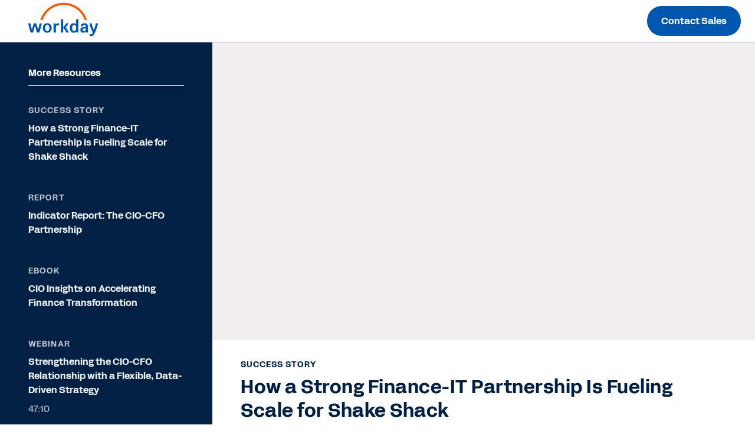

--- FILE ---
content_type: text/html;charset=utf-8
request_url: https://forms.workday.com/en-us/other/strong-finance-it-partnership-fuels-scale/form.html
body_size: 3375
content:

<!DOCTYPE HTML>
<html lang="en-US">
    <head>
    <meta charset="UTF-8"/>
    
        <title>
            How a Strong Finance-IT Partnership Is Fueling Scale for Shake Shack | Workday US
        </title>
    
    <!-- <title>form</title> -->
    <meta name="keywords" content="Workday Adaptive Planning,Technology,Customer Story,Any,Analytics and Reporting,Financial Management Core Reporting,Financial Management,Financial Planning,All Industries"/>
    <meta name="description" content="Today’s CIOs face a very different outlook than they did three years ago. They must equip their organization with the technology, tools, and skills to pivot quickly, rethink their traditional ERP systems, and simplify finance and IT operations..  See the success story."/>
    <meta name="template" content="page-template"/>
    
        
        <meta name="siteid" content="us"/>
        <meta name="countryid" content="US"/>
        <meta name="country" content="United States"/>
        <meta name="Language" content="en"/>
    
    

    
<meta http-equiv="X-UA-Compatible" content="IE=edge"/>
<meta name="viewport" content="initial-scale = 1.0, maximum-scale = 1.0, user-scalable = no, width = device-width"/>




<meta property="cq:pagemodel_root_url" content="/en-us/other/strong-finance-it-partnership-fuels-scale.model.json"/>

<meta name="keywords" content="finance-it partnership, traditional ERP systems, Workday"/>
<meta property="og:title" content="How a Strong Finance-IT Partnership Is Fueling Scale for Shake Shack"/>
<meta property="og:description" content="Today’s CIOs face a very different outlook than they did three years ago. They must equip their organization with the technology, tools, and skills to pivot quickly, rethink their traditional ERP systems, and simplify finance and IT operations..  See the success story. "/>
<meta property="og:image" content="https://forms.workday.com/content/dam/web/en-us/images/social/soc-em-fy23-q3-us-ocfo-cxo-indicator-shake-shack-q-a-customer-testimonial-promo-1200x628.png"/>
<meta name="twitter:card" content="summary_large_image"/>
<meta name="twitter:url"/>
<meta name="twitter:site" content="@Workday"/>
<meta name="twitter:creator" content="@Workday"/>
<meta name="twitter:title" content="How a Strong Finance-IT Partnership Is Fueling Scale for Shake Shack"/>
<meta name="twitter:description" content="Today’s CIOs face a very different outlook than they did three years ago. They must equip their organization with the technology, tools, and skills to pivot quickly, rethink their traditional ERP systems, and simplify finance and IT operations..  See the success story."/>
<meta name="twitter:image" content="https://forms.workday.com/content/dam/web/en-us/images/social/soc-em-fy23-q3-us-ocfo-cxo-indicator-shake-shack-q-a-customer-testimonial-promo-1200x628.png"/>


<script defer="defer" type="text/javascript" src="https://rum.hlx.page/.rum/@adobe/helix-rum-js@%5E2/dist/rum-standalone.js" data-routing="env=prod,tier=publish,ams=Workday"></script>
<link rel="canonical" href="https://forms.workday.com/en-us/other/strong-finance-it-partnership-fuels-scale/form.html"/>

<meta name="ROBOTS" content="follow,index"/>
<link as="font" href="https://static.workday.com/fonts/Workday_Adelle_Sans/Workday_Adelle_Sans-Regular.woff2" type="font/woff2" crossorigin="anonymous"/>
<link as="font" href="https://static.workday.com/fonts/Workday_Adelle_Sans/Workday_Adelle_Sans-Medium.woff2" type="font/woff2" crossorigin="anonymous"/>
<link as="font" href="https://static.workday.com/fonts/Workday_Adelle_Sans/Workday_Adelle_Sans-Bold.woff2" type="font/woff2" crossorigin="anonymous"/>
<link as="font" href="https://static.workday.com/fonts/Workday_Adelle_Sans/Workday_Adelle_Sans-Extrabold.woff2" type="font/woff2" crossorigin="anonymous"/>
<script src="//info.workday.com/js/forms2/js/forms2.min.js"></script>


<script type="text/javascript">
  var siteData = (function () {
    return {
      getBreadcrumbs: function () {
        try {
          var result = '';
          var breadcrumb = document.querySelector('div.breadcrumb');
          if (breadcrumb) {
            // Not all pages have a breadcrumb
            var breadcrumbChildren = breadcrumb.children;
            for (var i = 0; i < breadcrumbChildren.length; i++) {
              //The maximum amount of items, for the time being, is 2
              if (i > 0 && i / 2 != 1) {
                result += ':';
              } else {
                result += breadcrumbChildren[i].innerHTML;
              }
              if (breadcrumbChildren.length == 2 && i === 0) {
                result += ':';
              }
            }
          }
          return result;
        } catch (e) {
          console.warn(e);
        }
      },
      getBlogCategories: function () {
        try {
          var result = '';
          var categories = document.querySelectorAll(
            '.post-summary .cmp-list__item-tags .cmp-list__item-tags-name a'
          );
          if (categories) {
            for (var i = 0; i < categories.length; i++) {
              result += categories[i].textContent;
              if (i < categories.length - 1) {
                result += '|';
              }
            }
          }
          return result;
        } catch (e) {
          console.warn(e);
        }
      },
      getBlogCollectionSet: function () {
        try {
          var result = '';
          var collectionSet = document.querySelectorAll(
            '.tags .collection-tags a'
          );
          var categoriesArray = siteData.getBlogCategories().split('|');
          if (collectionSet) {
            for (var i = 0; i < collectionSet.length; i++) {
              if (
                categoriesArray.indexOf(collectionSet[i].textContent) === -1
              ) {
                result += collectionSet[i].textContent;
                if (i < collectionSet.length - 1) {
                  result += '|';
                }
              } else {
                if (i === collectionSet.length - 1) {
                  result = result.slice(0, -1);
                }
              }
            }
          }
          return result;
        } catch (e) {
          console.warn(e);
        }
      },
    };
  })();

  var canonical = document.querySelectorAll('link[rel="canonical"]')
    ? document.querySelectorAll('link[rel="canonical"]')[0].href
    : '';
      window.adobeDataLayer = window.adobeDataLayer || [];
      window.adobeDataLayer.push({
        event: "initialState",
        user: {
          mcid: 'Anonymous',
          clientCountry: '',
          authState: document.cookie.includes('unifiedloggedinuser') ? 'true' : 'false',
        },
        page: {
          pageID: ":content:wd\u002Dforms:en\u002Dus:other:strong\u002Dfinance\u002Dit\u002Dpartnership\u002Dfuels\u002Dscale:form",
          pageName: "forms:en\u002Dus:other:strong\u002Dfinance\u002Dit\u002Dpartnership\u002Dfuels\u002Dscale:form",
          pageInstanceID:
            "form:production:publisher",
          pageType:
            canonical && canonical.match(/[4-5]\d\d.html/g)
              ? 'ErrorPage'
              : "form",
          referringURL: document.referrer,
          destinationURL: document.location.href,
          abbreviatedURL: document.location.origin + document.location.pathname,
          breadCrumbs: siteData.getBreadcrumbs(),
          siteName: document.location.hostname,
          primaryCategory: "forms",
          channel:
            "forms" +
            ':' +
            "en\u002Dus" +
            ':' +
            "other",
          country: "us",
          language: "en\u002Dus",
        },
        tags: {
          application: "businessplanning,reporting_and_analytics,reporting_and_analytics\/financial\u002Dmanagement\u002Dcore\u002Dreporting,financialmanagement,businessplanning\/financial\u002Dplanning" ? "businessplanning,reporting_and_analytics,reporting_and_analytics\/financial\u002Dmanagement\u002Dcore\u002Dreporting,financialmanagement,businessplanning\/financial\u002Dplanning".replace(/,/g, '|') : undefined,
          industry: "all\u002Dindustries" ? "all\u002Dindustries".replace(/,/g, '|') : undefined,
          assettype: "customer\u002Dstory" ? "customer\u002Dstory".replace(/,/g, '|') : undefined,
          topic: "Technology" ? "Technology".replace(/,/g, '|') : undefined,
          businesssize: "any" ? "any".replace(/,/g, '|') : undefined,
          businessoutcome: "" ? "".replace(/,/g, '|') : undefined,
          scoreable: "" ? "".replace(/,/g, '|') : undefined,
          productFocus: "" ? "".replace(/,/g, '|') : undefined,
          implicitBANT: "" ? "".replace(/,/g, '|') : undefined,
          explicitBANT: "" ? "".replace(/,/g, '|') : undefined,
          buyerJourneyStage: "" ? "".replace(/,/g, '|') : undefined,
          primaryTopic: ""  ? "".replace(/,/g, '|') : undefined,
          secondaryTopic: ""  ? "".replace(/,/g, '|') : undefined,
          internalTags: "" ? "".replace(/,/g, '|') : undefined,
        },
        blog: {
          category: siteData.getBlogCategories() ? siteData.getBlogCategories() : undefined,
          collectionSet: siteData.getBlogCollectionSet() ? siteData.getBlogCollectionSet() : undefined,
        }
      })

  document.dispatchEvent(new CustomEvent('digitalDataReady', {}));
</script>




  
    
<link rel="stylesheet" href="/etc.clientlibs/wd-forms/clientlibs/wd-forms-react.ACSHASHf542a6d35e66ed5da2721fd6df49d024.css" type="text/css">





<script src="https://prod-unifiedlogin.mktg.workday.com/scripts/detect.js" defer></script>
<!--/* Adobe Launch enviroment specific launch library-->




 
  <script fetchpriority="high" async src="//assets.adobedtm.com/launch-EN5d68e0c9d9414f648a1f2ba8fe6e162b.min.js"></script> 


<link id="mktoForms2BaseStyle" rel="stylesheet" type="text/css" href=""/>
<link id="mktoForms2ThemeStyle" rel="stylesheet" type="text/css" href=""/>

    
    
    

    
    
    
    

    
</head>
    <body class="page basicpage" id="page-62834f0ccf">
        
        
        
            




            



            
<div id="page"></div>
<div class="hide-consent" style="display: none !important;" id="teconsent"></div>

            
    
    

<script type="text/javascript">
  window.apiDomain = "https:\/\/api.mktg.workday.com";
</script>

<script type="text/javascript">
  window.leadsLookupEndpoint =
    "";
  window.enableUnifiedLoginPhase2 =
    "true";
</script>




  
    <script defer src="/etc.clientlibs/clientlibs/granite/jquery.ACSHASH1fc733054ddb2e2fcd4a0f763671047b.js"></script>
<script defer src="/etc.clientlibs/clientlibs/granite/utils.ACSHASH15b6fc27cccbddb5fb7b88a7c6a2c7e4.js"></script>
<script defer src="/etc.clientlibs/clientlibs/granite/jquery/granite.ACSHASHed0d934d509c9dab702088c125c92b4f.js"></script>
<script defer src="/etc.clientlibs/foundation/clientlibs/jquery.ACSHASHdd9b395c741ce2784096e26619e14910.js"></script>
<script defer src="/etc.clientlibs/foundation/clientlibs/shared.ACSHASHe9d9a3990d7779c2e8e3361187f3d36b.js"></script>

  
  
    <script src="/etc.clientlibs/wd-forms/clientlibs/wd-forms-react.ACSHASH6478aeccab7334d43ddc9633cf2fa2f1.js"></script>

  

  
  <script async type="text/javascript" src="https://terra.mktg.workday.com/beta/clientcountry"></script>
  
  <div class="cmp-consentprompt consent-prompt master">
  <h5>Please accept cookies to continue.</h5>
  <p>This content is blocked due to your cookie preferences for this site.  By clicking here, you accept <a href="https://www.youtube.com/t/terms" target="_blank">YouTube's Terms of Service</a> and <a href="https://policies.google.com/privacy" target="_blank">Privacy Policy</a>. Workday will save your choice in a session cookie.</p>
  <div class="cta-wrapper">
    <div class="cmp-button">
      <button class="wd-btn btn btn--size__sm consent-prompt-consent">
        <span class="cmp-button__text">Accept Cookies</span>
      </button>
    </div>
  </div>
  <div class="cta-wrapper">
    <div class="cmp-button">
      <button class="wd-btn btn btn--text__white btn--size__sm consent-prompt-close">
        <span class="cmp-button__text">Close</span>
      </button>
    </div>
  </div>
</div>

  <!-- <script data-sly-use.model="com.workday.martech.aem.core.models.ClientlibModel" src="" type="text/javascript"></script> -->


    

    

    
    
    

            

        
    </body>
</html>


--- FILE ---
content_type: application/x-javascript
request_url: https://assets.adobedtm.com/launch-EN5d68e0c9d9414f648a1f2ba8fe6e162b.min.js
body_size: 150471
content:
// For license information, see `https://assets.adobedtm.com/launch-EN5d68e0c9d9414f648a1f2ba8fe6e162b.js`.
window._satellite=window._satellite||{},window._satellite.container={buildInfo:{minified:!0,buildDate:"2026-01-09T18:59:47Z",turbineBuildDate:"2024-08-22T17:32:44Z",turbineVersion:"28.0.0"},environment:{id:"EN5d68e0c9d9414f648a1f2ba8fe6e162b",stage:"production"},dataElements:{"XDM Data Variable Page View":{modulePath:"adobe-alloy/dist/lib/dataElements/variable/index.js",settings:{dataElementId:"DE42dde8ba052f4cfb867fe6e4583bd578"}},ACDL_ImplicitBANT:{modulePath:"gcoe-adobe-client-data-layer/src/lib/dataElements/datalayerComputedState.js",settings:{path:"tags.implicitBANT"}},ACDL_locale:{modulePath:"gcoe-adobe-client-data-layer/src/lib/dataElements/datalayerComputedState.js",settings:{path:"page.language"}},GLSRC:{modulePath:"core/src/lib/dataElements/queryStringParameter.js",settings:{name:"glsrc",caseInsensitive:!0}},referrer:{modulePath:"core/src/lib/dataElements/customCode.js",settings:{source:function(){let e;return e=document.explicitReferrer?document.explicitReferrer:document.referrer,e||void 0}}},ACDL_application:{modulePath:"gcoe-adobe-client-data-layer/src/lib/dataElements/datalayerComputedState.js",settings:{path:"tags.application"}},ACDL_primaryCategory:{modulePath:"gcoe-adobe-client-data-layer/src/lib/dataElements/datalayerComputedState.js",settings:{path:"page.primaryCategory"}},Domain:{modulePath:"core/src/lib/dataElements/customCode.js",settings:{source:function(){return document.domain}}},"campaigns (redesign)":{modulePath:"core/src/lib/dataElements/customCode.js",settings:{source:function(){function e(){let e=new URLSearchParams(window.location.search),n=window.location.hash;if(n&&n.includes("?")){let t=new URLSearchParams(n.split("?")[1]);for(const[n,r]of t.entries())e.has(n)||e.set(n,r)}return e}const n=e();let t=n.get("utm_medium"),r=n.get("utm_source"),o=n.get("pblr"),a=n.get("productfocus"),i=n.get("aud"),s=n.get("assettype"),c=(n.get("assetid"),n.get("camp")),d=n.get("locale"),l=n.get("stage"),u=n.get("size");return t||r||c?[d||"",t||"",r||"",c||"",s||"",o||"",a||"",i||"",l||"",u||""].join("|"):void 0}}},locale:{forceLowerCase:!0,storageDuration:"pageview",modulePath:"core/src/lib/dataElements/customCode.js",settings:{source:function(){var e=document.location.pathname,n=window.location.host.split(".");if("newsroom"===n[1])return document.location.host.split(".")[0];if("rising"===_satellite.getVar("site.property")){let n=e.split("/")[1];return n&&n.search(/(europe\/|europe.html|emea)/)>-1?"en-gb":"en-us"}if("/"===e)return"en-us";if("wayto"===_satellite.getVar("site.property")||"explore"===_satellite.getVar("site.property"))return"en-us";if(n&&"experiences"===n[0]){let e="en-us";return document.querySelector("#teconsent")&&document.querySelector("#teconsent").getAttribute("data-locale")&&(e=document.querySelector("#teconsent")&&document.querySelector("#teconsent").getAttribute("data-locale")),e}return e.split("/")[1]}}},"Demandbase SFDC 4":{modulePath:"core/src/lib/dataElements/customCode.js",settings:{source:function(){let e=sessionStorage.getItem("s_dmdbase_custom6");return e||void 0}}},"Search Term (q)":{forceLowerCase:!0,modulePath:"core/src/lib/dataElements/queryStringParameter.js",settings:{name:"q",caseInsensitive:!0}},isErrorPage:{modulePath:"core/src/lib/dataElements/customCode.js",settings:{source:function(){return"ErrorPage"===adobeDataLayer.getState()?.page?.pageType}}},transaction_ID:{modulePath:"core/src/lib/dataElements/customCode.js",settings:{source:function(){try{var e=new Date,n=e.getMonth()+1,t=e.getFullYear(),r=e.getDate(),o=e.getHours(),a=e.getMinutes(),i=e.getSeconds();return _satellite.getVar("MarketingCloudID")+"-"+n+r+t+o+a+i}catch(e){_satellite.logger.warn("Data Element transactionID Warning: "+e)}}}},"XDM Data Object Page View":{modulePath:"adobe-alloy/dist/lib/dataElements/xdmObject/index.js",settings:{data:{web:{webReferrer:{URL:"%referrer%"},webPageDetails:{name:"%ACDL_pageName%",server:"%ACDL_siteName%",isErrorPage:"%isErrorPage%"}},marketing:{trackingCode:"%campaigns (redesign)%"},_experience:{analytics:{customDimensions:{eVars:{eVar2:"%ACDL_Industry%",eVar3:"%ACDL_pageName%",eVar6:"%ACDL_application%",eVar15:"%ACDL_Internaltags%",eVar18:"%GCLID%",eVar19:"%GLSRC%",eVar38:"%MarketingCloudID%",eVar43:"%Demand base watch list%",eVar44:"%Form_segment%",eVar45:"%ACDL_abbreviatedURL%",eVar46:"%ACDL_locale%",eVar49:"%ACDL_primaryCategory%",eVar50:"%getPreviousValue%",eVar52:"%Time Parting%",eVar54:"%ACDL_country%",eVar58:"%Demandbase Data%",eVar60:"%Demand base Dimension%",eVar67:"%Blog Category%",eVar68:"%blogCollectionSet%",eVar71:"%Full URL%",eVar77:"%ACDL_BusinessSize%",eVar78:"%ACDL_Topic%",eVar87:"%campaigns (redesign)%",eVar92:"%Demandbase SFDC 1 %",eVar93:"%Demandbase SFDC 2%",eVar94:"%Demandbase SFDC 3%",eVar95:"%Demandbase SFDC 4%",eVar97:"%isErrorPage String%",eVar98:"%Domain%",eVar100:"%Document Title%",eVar101:"%uuid%",eVar110:"%ACDL_AuthState%",eVar130:"%ACDL_Scoreable%",eVar131:"%ACDL_ProductFocus%",eVar132:"%ACDL_ImplicitBANT%",eVar133:"%ACDL_ExplicitBANT%",eVar134:"%ACDL_buyerJourneyStage%"},lists:"%XDM_lists%",props:{prop1:"%baseurl.dir1dir2%",prop3:"%ACDL_pageInstanceID%",prop6:"%referrer%",prop8:"%ACDL_pageID%",prop36:"%ACDL_locale%"}}}}},sandbox:{name:"prod"}}},"Document Title":{modulePath:"core/src/lib/dataElements/pageInfo.js",settings:{attribute:"title"}},query_camp:{cleanText:!0,modulePath:"core/src/lib/dataElements/customCode.js",settings:{source:function(){let e;const n=new URLSearchParams(location.search);return n.get("camp")&&(e=n.get("camp")),e}}},"site.property":{modulePath:"core/src/lib/dataElements/customCode.js",settings:{source:function(){return document.location.host.indexOf("dev-aem-blog.mktg.workday.com")>-1||document.location.host.indexOf("stg-aem-blog.mktg.workday.com")>-1||document.location.host.indexOf("blog.workday.com")>-1?"blogs":document.location.host.indexOf("globalimpact.workday.com")>-1||document.location.pathname.indexOf("_globalimpact")>-1?"globalimpact":document.location.host.indexOf("workdayrising.com")>-1||document.location.host.indexOf("rising.workday.com")>-1?"rising":document.location.host.indexOf("newsroom.workday.com")>-1?"newsroom":document.location.host.indexOf("www2.workday.com")>-1||document.location.host.indexOf("stage.workday.com")>-1?"www2":document.location.host.indexOf("stg-ventures.mktg.workday.com")>-1||document.location.host.indexOf("dev-ventures.mktg.workday.com")>-1||document.location.host.indexOf("ventures.workday.com")>-1?"ventures":document.location.host.indexOf("credentials.workday.com")>-1?"credentials":document.location.host.indexOf("workdaywallet.com")>-1||document.location.host.indexOf("yadkrowwallet.com")>-1||document.location.host.indexOf("trywayto.com")>-1||document.location.host.indexOf("otyawyrt.com")>-1||document.location.host.indexOf("mywayto.com")>-1?"wayto":document.location.host.indexOf("forms.workday.com")>-1?"forms":document.location.host.indexOf("info.workday.com")>-1?"info":document.location.host.indexOf("marketplace.workday.com")>-1?"solution marketplace":document.location.host.indexOf("event.workday.com")>-1||document.location.host.indexOf("event.workday.com/flow/workday/")>-1?"rainfocus":document.location.host.indexOf("explore.workday.com")>-1?"explore":document.location.host.indexOf("knowledge.workday.com")>-1||document.location.host.indexOf("workday.foleon.com")>-1?"foleon":document.location.host.indexOf("dev.event.appdomain.cloud")>-1||document.location.host.indexOf("ccw.mktg.workday.com")>-1||document.location.host.indexOf("conversations.workday.com")>-1?document.location.hostname:"workday"}}},ACDL_buyerJourneyStage:{modulePath:"gcoe-adobe-client-data-layer/src/lib/dataElements/datalayerComputedState.js",settings:{path:"tags.buyerJourneyStage"}},"XDM Data Object":{modulePath:"adobe-alloy/dist/lib/dataElements/xdmObject/index.js",settings:{data:{web:{webReferrer:{URL:"%referrer%"},webInteraction:{URL:"%webInteractionUrl%",name:"%webInteractionName%",type:"other"},webPageDetails:{name:"%ACDL_pageName%",server:"%ACDL_siteName%"}},marketing:{trackingCode:"%campaigns (redesign)%"},_experience:{analytics:{customDimensions:{eVars:{eVar2:"%ACDL_Industry%",eVar3:"%ACDL_pageName%",eVar6:"%ACDL_application%",eVar15:"%ACDL_Internaltags%",eVar18:"%GCLID%",eVar19:"%GLSRC%",eVar38:"%MarketingCloudID%",eVar43:"%Demand base watch list%",eVar44:"%Form_segment%",eVar45:"%ACDL_abbreviatedURL%",eVar46:"%ACDL_locale%",eVar49:"%ACDL_primaryCategory%",eVar50:"%getPreviousValue%",eVar52:"%Time Parting%",eVar54:"%ACDL_country%",eVar58:"%Demandbase Data%",eVar60:"%Demand base Dimension%",eVar71:"%Full URL%",eVar77:"%ACDL_BusinessSize%",eVar78:"%ACDL_Topic%",eVar87:"%campaigns (redesign)%",eVar92:"%Demandbase SFDC 1 %",eVar93:"%Demandbase SFDC 2%",eVar94:"%Demandbase SFDC 3%",eVar95:"%Demandbase SFDC 4%",eVar98:"%Domain%",eVar100:"%Document Title%",eVar101:"%uuid%",eVar110:"%ACDL_AuthState%",eVar130:"%ACDL_Scoreable%",eVar131:"%ACDL_ProductFocus%",eVar132:"%ACDL_ImplicitBANT%",eVar133:"%ACDL_ExplicitBANT%",eVar134:"%ACDL_buyerJourneyStage%"},lists:"%XDM_lists%",props:{prop1:"%baseurl.dir1dir2%",prop3:"%ACDL_pageInstanceID%",prop6:"%referrer%",prop8:"%ACDL_pageID%",prop36:"%ACDL_locale%"}}}}},sandbox:{name:"prod"}}},ACDL_pageID:{modulePath:"gcoe-adobe-client-data-layer/src/lib/dataElements/datalayerComputedState.js",settings:{path:"page.pageID"}},targetProfileParams:{modulePath:"core/src/lib/dataElements/customCode.js",settings:{source:function(){function e(e){return window.adobeDataLayer.getState(e)}let n=JSON.parse(JSON.stringify(demandBaseData)),t=["audience","audience_segment","city","company_name","country_name","demandbase_sid","employee_range","industry","isp","marketing_alias","revenue_range","state","sub_industry","watch_list_hCM_AE_Status__c","watch_list_industry___Salesforce","watch_list_marketing_Classifications__c","watch_list_name___Salesforce","watch_list_numberOfEmployees___Salesforce","watch_list_revenue_Range__c","watch_list_segment__c","watch_list_sub_Industry__c","watch_list_super_Industry__c","watch_list_type___Salesforce","watch_list_x2011_Employee_Ranges__c"],r={__adobe:{target:{}}};for(let e in n)t.includes(e)?(n["profile."+e]=n[e],delete n[e]):delete n[e];r.__adobe.target=n;const o=window.location.href,a=_satellite.getVar("ACDL_pageName")||"",i=!(o.includes("/homepage.html")||o.includes("/signin.html")||o.includes("/company/careers/")||o.includes("/company/latest/events-webinars")||a.toLowerCase().includes("homepage")),s=r.__adobe.target;return i&&(s["entity.id"]=_satellite.getVar("ACDL_abbreviatedURL"),s.categoryId=_satellite.getVar("ACDL_application")),s["profile.ACDL_counrty"]=e("page.country"),s["profile.ACDL_language"]=e("page.language"),s["profile.ACDL_pageType"]=e("page.pageType"),s["profile.ACDL_channel"]=e("page.channel"),s["profile.ACDL_application"]=e("tags.application"),s["profile.ACDL_assettype"]=e("tags.assettype"),s["profile.ACDL_businessoutcome"]=e("tags.businessoutcome"),s["profile.ACDL_businesssize"]=e("tags.businesssize"),s["profile.ACDL_buyerJourneyStage"]=e("tags.buyerJourneyStage"),s["profile.ACDL_explicitBANT"]=e("tags.explicitBANT"),s["profile.ACDL_implicitBANT"]=e("tags.implicitBANT"),s["profile.ACDL_industry"]=e("tags.industry"),s["profile.ACDL_primaryTopic"]=e("tags.primaryTopic"),s["profile.ACDL_productFocus"]=e("tags.productFocus"),s["profile.ACDL_scoreable"]=e("tags.scoreable"),s["profile.ACDL_secondaryTopic"]=e("tags.secondaryTopic"),s["profile.ACDL_topic"]=e("tags.topic"),s.Industry=e("tags.industry"),s["profile.ACDL_authState"]=e("user.authState"),s["profile.ACDL_clientCountry"]=_satellite.cookie.get("client-country"),r}}},query_campid:{defaultValue:"",forceLowerCase:!0,storageDuration:"pageview",modulePath:"core/src/lib/dataElements/queryStringParameter.js",settings:{name:"campid",caseInsensitive:!0}},ACDL_country:{modulePath:"gcoe-adobe-client-data-layer/src/lib/dataElements/datalayerComputedState.js",settings:{path:"page.country"}},ACDL_BusinessSize:{modulePath:"gcoe-adobe-client-data-layer/src/lib/dataElements/datalayerComputedState.js",settings:{path:"tags.businesssize"}},notice_behavior:{storageDuration:"pageview",modulePath:"core/src/lib/dataElements/cookie.js",settings:{name:"notice_behavior"}},advertisingCookieExists:{defaultValue:"false",storageDuration:"pageview",modulePath:"core/src/lib/dataElements/customCode.js",settings:{source:function(){const e=_satellite.getVar("cookiePreference");return!(!e||void 0===e.advertising())&&e.advertising().toString()}}},ACDL_abbreviatedURL:{modulePath:"gcoe-adobe-client-data-layer/src/lib/dataElements/datalayerComputedState.js",settings:{path:"page.abbreviatedURL"}},"XDM Merge Object Page View":{modulePath:"core/src/lib/dataElements/mergedObjects.js",settings:{objects:["%XDM Data Variable Page View%","%XDM Data Object Page View%"]}},ACDL_Industry:{modulePath:"gcoe-adobe-client-data-layer/src/lib/dataElements/datalayerComputedState.js",settings:{path:"tags.industry"}},demandbaseHasCompleted:{defaultValue:"false",modulePath:"core/src/lib/dataElements/customCode.js",settings:{source:function(){if(!0===window.demandbaseHasCompleted)return!0;setTimeout((function(){console.log("waiting for demandbase to complete")}),2e3)}}},"XDM Merge Object":{modulePath:"core/src/lib/dataElements/mergedObjects.js",settings:{objects:["%XDM Data Object%","%XDM Data Variable%"]}},WaitForShowFormCallFired:{modulePath:"core/src/lib/dataElements/customCode.js",settings:{source:function(){return"forms.workday.com"!=location.host&&"aem.mktg.workday.com"!=location.host||(_satellite.logger.warn("_trackShowFormFired",window._trackShowFormFired),window._trackShowFormFired)}}},"Demandbase SFDC 3":{modulePath:"core/src/lib/dataElements/customCode.js",settings:{source:function(){let e=sessionStorage.getItem("s_dmdbase_custom5");return e||void 0}}},query_id:{defaultValue:"",forceLowerCase:!0,storageDuration:"pageview",modulePath:"core/src/lib/dataElements/customCode.js",settings:{source:function(){return _satellite.getVar("query_reference")&&_satellite.getVar("query_reference").length>0&&"true"===_satellite.getVar("functionalCookieExists")&&"true"===_satellite.getVar("functionalCookieExists")&&_satellite.cookie.set("wd-events-reference",_satellite.getVar("query_reference"),""),_satellite.getVar("query_eid")&&_satellite.getVar("query_eid").length>0&&"true"===_satellite.getVar("functionalCookieExists")?("true"===_satellite.getVar("functionalCookieExists")&&_satellite.cookie.set("wd-eventscampaign",_satellite.getVar("query_eid"),""),_satellite.getVar("query_eid")):_satellite.getVar("query_campid")&&_satellite.getVar("query_campid").length>0?_satellite.getVar("query_campid"):void 0}}},ACDL_pageName:{modulePath:"gcoe-adobe-client-data-layer/src/lib/dataElements/datalayerComputedState.js",settings:{path:"page.pageName"}},ACDL_ProductFocus:{modulePath:"gcoe-adobe-client-data-layer/src/lib/dataElements/datalayerComputedState.js",settings:{path:"tags.productFocus"}},ACDL_Topic:{modulePath:"gcoe-adobe-client-data-layer/src/lib/dataElements/datalayerComputedState.js",settings:{path:"tags.topic"}},getPreviousValue:{forceLowerCase:!0,modulePath:"common-web-sdk-plugins/src/lib/dataElements/getpreviousvalue.js",settings:{cookieName:"",variableToCheck:"%previous_pageName%"}},"Demand base watch list":{modulePath:"core/src/lib/dataElements/customCode.js",settings:{source:function(){let e=sessionStorage.getItem("s_dmdbase_custom2");return e||void 0}}},"Full URL":{modulePath:"core/src/lib/dataElements/pageInfo.js",settings:{attribute:"url"}},"baseurl.dir1dir2":{modulePath:"core/src/lib/dataElements/customCode.js",settings:{source:function(){function e(){if(!t)return"";var e="",r="";n.length>1&&(e=n[1].replace(".html","")),n.length>2&&(r=n[2].replace(".html",""));let o=[e,r].filter(Boolean).join(":");return t?`${t}:${o}`:o}var n=document.location.pathname.split("/"),t=_satellite.getVar("site.property"),r=e();return _satellite.setVar("expectedValue",r),"undefined"!=typeof s&&void 0!==s.prop1&&(s.prop1=r),r}}},"Demandbase SFDC 2":{modulePath:"core/src/lib/dataElements/customCode.js",settings:{source:function(){let e=sessionStorage.getItem("s_dmdbase_custom4");return e||void 0}}},"isErrorPage String":{modulePath:"core/src/lib/dataElements/customCode.js",settings:{source:function(){return("ErrorPage"===adobeDataLayer.getState()?.page?.pageType).toString()}}},XDM_lists:{modulePath:"core/src/lib/dataElements/customCode.js",settings:{source:function(){const e=_satellite.getVar("ACDL_application");if(e)return{list3:{list:e.split("|").map((e=>({value:e})))}}}}},notice_gdpr_prefs:{storageDuration:"pageview",modulePath:"core/src/lib/dataElements/cookie.js",settings:{name:"notice_gdpr_prefs"}},functionalCookieExists:{defaultValue:"false",storageDuration:"pageview",modulePath:"core/src/lib/dataElements/customCode.js",settings:{source:function(){var e=_satellite.getVar("cookiePreference");return void 0!==e.functional()&&(e?e.functional().toString():void 0)}}},"Demand base Dimension":{modulePath:"core/src/lib/dataElements/customCode.js",settings:{source:function(){let e=sessionStorage.getItem("s_dmdbase_custom1");return e||void 0}}},"Time Parting":{forceLowerCase:!0,modulePath:"core/src/lib/dataElements/customCode.js",settings:{source:function(){const e=new Date,n={timeZone:"America/Los_Angeles",year:"numeric",month:"long",day:"numeric",weekday:"long",hour:"numeric",minute:"numeric",hour12:!0},t=new Intl.DateTimeFormat("en-US",n).formatToParts(e),r={};return t.forEach((e=>{"literal"!==e.type&&(r[e.type]=e.value)})),`year=${r.year} | month=${r.month.toLowerCase()} | date=${r.day} | day=${r.weekday.toLowerCase()} | time=${r.hour}:${r.minute} ${r.dayPeriod.toLowerCase()}`}}},ACDL_Internaltags:{modulePath:"gcoe-adobe-client-data-layer/src/lib/dataElements/datalayerComputedState.js",settings:{path:"tags.internalTags"}},ACDL_siteName:{modulePath:"gcoe-adobe-client-data-layer/src/lib/dataElements/datalayerComputedState.js",settings:{path:"page.siteName"}},WaitForShowDownloadPageCallFired:{modulePath:"core/src/lib/dataElements/customCode.js",settings:{source:function(){return"forms.workday.com"!=location.host&&"aem.mktg.workday.com"!=location.host||(_satellite.logger.warn("_trackShowDownloadPageFired",window._trackShowDownloadPageFired),window._trackShowDownloadPageFired)}}},TA_Country:{modulePath:"core/src/lib/dataElements/customCode.js",settings:{source:function(){switch(_satellite.getVar("locale")){case"de-de":return"de";case"en-gb":case"europe.php":case"emea.html":case"europe":return"gb";case"en-se":return"se";case"es-es":return"es";case"es-mx":return"mx";case"fr-fr":return"fr";case"nl-nl":return"nl";case"it-it":return"it";case"de-ch":case"fr-ch":case"en-ch":return"ch";case"en-be":return"be";case"en-sg":return"sg";case"en-ca":case"fr-ca":return"ca";case"pl-pl":return"pl";case"ja-jp":return"jp"}}}},ACDL_Scoreable:{modulePath:"gcoe-adobe-client-data-layer/src/lib/dataElements/datalayerComputedState.js",settings:{path:"tags.scoreable"}},blogCollectionSet:{modulePath:"core/src/lib/dataElements/customCode.js",settings:{source:function(){var e=document.querySelectorAll(".collection-tags [data-attribute]"),n="";return e.forEach((function(t,r){n+=t.getAttribute("data-attribute"),r<e.length-1&&(n+="|")})),n.length>0?n:void 0}}},query_reference:{defaultValue:"",forceLowerCase:!0,storageDuration:"pageview",modulePath:"core/src/lib/dataElements/queryStringParameter.js",settings:{name:"reference",caseInsensitive:!0}},"Demandbase Data":{modulePath:"core/src/lib/dataElements/customCode.js",settings:{source:function(){let e=sessionStorage.getItem("s_dmdbase");return e||void 0}}},cookiePreference:{defaultValue:"",storageDuration:"pageview",modulePath:"core/src/lib/dataElements/customCode.js",settings:{source:function(){return{advertising:function(){if(_satellite.getVar("notice_behavior"))if(_satellite.getVar("notice_gdpr_prefs")){if(-1!=_satellite.getVar("notice_gdpr_prefs").indexOf("2"))return!0}else if(-1!=_satellite.getVar("notice_behavior").indexOf("implied"))return!0},functional:function(){if(_satellite.getVar("notice_behavior"))if(_satellite.getVar("notice_gdpr_prefs")){if(-1!=_satellite.getVar("notice_gdpr_prefs").indexOf("1"))return!0}else if(-1!=_satellite.getVar("notice_behavior").indexOf("implied"))return!0},cookieExists:function(){return!!_satellite.cookie.get("notice_gdpr_prefs")||!(!_satellite.getVar("notice_behavior")||-1==_satellite.getVar("notice_behavior").indexOf("implied"))||void 0},noticeCookieExists:function(){return!!_satellite.cookie.get("notice_behavior")}}}}},ACDL_pageInstanceID:{cleanText:!0,modulePath:"gcoe-adobe-client-data-layer/src/lib/dataElements/datalayerComputedState.js",settings:{path:"page.pageInstanceID"}},GCLID:{cleanText:!0,modulePath:"core/src/lib/dataElements/customCode.js",settings:{source:function(){let e;const n=new URLSearchParams(location.search);return n.get("gclid")&&(e=n.get("gclid")),e}}},query_eid:{defaultValue:"",forceLowerCase:!0,storageDuration:"pageview",modulePath:"core/src/lib/dataElements/queryStringParameter.js",settings:{name:"eid",caseInsensitive:!0}},ACDL_AuthState:{modulePath:"gcoe-adobe-client-data-layer/src/lib/dataElements/datalayerComputedState.js",settings:{path:"user.authState"}},ACDL_ExplicitBANT:{modulePath:"gcoe-adobe-client-data-layer/src/lib/dataElements/datalayerComputedState.js",settings:{path:"tags.explicitBANT"}},uuid:{modulePath:"core/src/lib/dataElements/customCode.js",settings:{source:function(){let e=_satellite.cookie.get("uuid");if(e)return e.split(":")[1]}}},"Demandbase SFDC 1 ":{modulePath:"core/src/lib/dataElements/customCode.js",settings:{source:function(){let e=sessionStorage.getItem("s_dmdbase_custom3");return e||void 0}}},"XDM Data Variable":{modulePath:"adobe-alloy/dist/lib/dataElements/variable/index.js",settings:{dataElementId:"DEe59e63f16af74b4cb02341ec709c152d"}},Form_segment:{modulePath:"core/src/lib/dataElements/customCode.js",settings:{source:function(){let e;const n=new URLSearchParams(location.search);return n.get("step")&&(e=n.get("step")),e}}},"Blog Category":{modulePath:"core/src/lib/dataElements/customCode.js",settings:{source:function(){var e=document.querySelectorAll(".cmp-list__item-tags-name [data-attribute]"),n="";return e.forEach((function(t,r){n+=t.getAttribute("data-attribute"),r<e.length-1&&(n+="|")})),n.length>0?n:void 0}}}},extensions:{core:{displayName:"Core",hostedLibFilesBaseUrl:"https://assets.adobedtm.com/extensions/EP1b7d885611af4410a124781998596ed6/",modules:{"core/src/lib/dataElements/queryStringParameter.js":{name:"query-string-parameter",displayName:"Query String Parameter",script:function(e,n,t){"use strict";var r=t("@adobe/reactor-window"),o=t("@adobe/reactor-query-string");e.exports=function(e){var n=o.parse(r.location.search);if(!e.caseInsensitive)return n[e.name];for(var t=e.name.toLowerCase(),a=Object.keys(n),i=0;i<a.length;i++){var s=a[i];if(s.toLowerCase()===t)return n[s]}}}},"core/src/lib/dataElements/customCode.js":{name:"custom-code",displayName:"Custom Code",script:function(e){"use strict";e.exports=function(e,n){return e.source(n)}}},"core/src/lib/dataElements/pageInfo.js":{name:"page-info",displayName:"Page Info",script:function(e,n,t){"use strict";var r=t("@adobe/reactor-document");e.exports=function(e){switch(e.attribute){case"url":return r.location.href;case"hostname":return r.location.hostname;case"pathname":return r.location.pathname;case"protocol":return r.location.protocol;case"referrer":return r.referrer;case"title":return r.title}}}},"core/src/lib/dataElements/cookie.js":{name:"cookie",displayName:"Cookie",script:function(e,n,t){"use strict";var r=t("@adobe/reactor-cookie");e.exports=function(e){return r.get(e.name)}}},"core/src/lib/dataElements/mergedObjects.js":{name:"merged-objects",displayName:"Merged Objects",script:function(e,n,t){"use strict";var r=t("../helpers/deepMerge");e.exports=function(e){var n=e.objects.slice();return n.unshift({}),r.apply(null,n)}}},"core/src/lib/actions/customCode.js":{name:"custom-code",displayName:"Custom Code",script:function(e,n,t,r){"use strict";var o,a,i,s,c=t("@adobe/reactor-document"),d=t("@adobe/reactor-promise"),l=t("./helpers/decorateCode"),u=t("./helpers/loadCodeSequentially"),m=t("../../../node_modules/postscribe/dist/postscribe"),g=t("./helpers/unescapeHtmlCode"),f=t("../helpers/findPageScript").getTurbine,p=(a=function(e){m(c.body,e,{beforeWriteToken:function(e){var n=e.tagName&&e.tagName.toLowerCase();return o&&"script"===n&&(e.attrs.nonce=o),"script"!==n&&"style"!==n||(Object.keys(e.attrs||{}).forEach((function(n){e.attrs[n]=g(e.attrs[n])})),e.src&&(e.src=g(e.src))),e},error:function(e){r.logger.error(e.msg)}})},i=[],s=function(){if(c.body)for(;i.length;)a(i.shift());else setTimeout(s,20)},function(e){i.push(e),s()}),h=function(){if(c.currentScript)return c.currentScript.async;var e=f();return!e||e.async}();e.exports=function(e,n){var t;o=r.getExtensionSettings().cspNonce;var a={settings:e,event:n},i=a.settings.source;if(i)return a.settings.isExternal?u(i).then((function(e){return e?(t=l(a,e),p(t.code),t.promise):d.resolve()})):(t=l(a,i),h||"loading"!==c.readyState?p(t.code):c.write&&!1===r.propertySettings.ruleComponentSequencingEnabled?c.write(t.code):p(t.code),t.promise)}}},"core/src/lib/events/customEvent.js":{name:"custom-event",displayName:"Custom Event",script:function(e,n,t){"use strict";var r=t("./helpers/createBubbly")(),o=[];e.exports=function(e,n){var t=e.type;-1===o.indexOf(t)&&(o.push(t),window.addEventListener(t,r.evaluateEvent,!0)),r.addListener(e,(function(e){e.nativeEvent.type===t&&(e.detail=e.nativeEvent.detail,n(e))}))}}},"core/src/lib/conditions/cookie.js":{name:"cookie",displayName:"Cookie",script:function(e,n,t){"use strict";var r=t("@adobe/reactor-cookie"),o=t("../helpers/textMatch");e.exports=function(e){var n=r.get(e.name);return!!n&&(Array.isArray(e.cookieValues)?e.cookieValues:[{value:e.value,valueIsRegex:Boolean(e.valueIsRegex)}]).some((function(e){var t=e.valueIsRegex?new RegExp(e.value,"i"):e.value;return o(n,t)}))}}},"core/src/lib/events/windowLoaded.js":{name:"window-loaded",displayName:"Window Loaded",script:function(e,n,t){"use strict";var r=t("./helpers/pageLifecycleEvents");e.exports=function(e,n){r.registerWindowLoadedTrigger(n)}}},"core/src/lib/conditions/subdomain.js":{name:"subdomain",displayName:"Subdomain",script:function(e,n,t){"use strict";var r=t("@adobe/reactor-document"),o=t("../helpers/textMatch");e.exports=function(e){var n=r.location.hostname;return e.subdomains.some((function(e){var t=e.valueIsRegex?new RegExp(e.value,"i"):e.value;return o(n,t)}))}}},"core/src/lib/conditions/domain.js":{name:"domain",displayName:"Domain",script:function(e,n,t){"use strict";var r=t("@adobe/reactor-document"),o=/[|\\{}()[\]^$+*?.-]/g,a=function(e){if("string"!=typeof e)throw new TypeError("Expected a string");return e.replace(o,"\\$&")};e.exports=function(e){var n=r.location.hostname;return e.domains.some((function(e){return n.match(new RegExp("(^|\\.)"+a(e)+"$","i"))}))}}},"core/src/lib/conditions/valueComparison.js":{name:"value-comparison",displayName:"Value Comparison",script:function(e,n,t){"use strict";var r=t("../helpers/stringAndNumberUtils").isString,o=t("../helpers/stringAndNumberUtils").isNumber,a=t("../helpers/stringAndNumberUtils").castToStringIfNumber,i=t("../helpers/stringAndNumberUtils").castToNumberIfString,s=function(e,n){return n&&r(e)?e.toLowerCase():e},c=function(e){return function(n,t,o){return n=a(n),t=a(t),r(n)&&r(t)&&e(n,t,o)}},d=function(e){return function(n,t){return n=i(n),t=i(t),o(n)&&o(t)&&e(n,t)}},l=function(e){return function(n,t,r){return e(s(n,r),s(t,r))}},u={equals:l((function(e,n){return e==n})),doesNotEqual:function(){return!u.equals.apply(null,arguments)},contains:c(l((function(e,n){return-1!==e.indexOf(n)}))),doesNotContain:function(){return!u.contains.apply(null,arguments)},startsWith:c(l((function(e,n){return 0===e.indexOf(n)}))),doesNotStartWith:function(){return!u.startsWith.apply(null,arguments)},endsWith:c(l((function(e,n){return e.substring(e.length-n.length,e.length)===n}))),doesNotEndWith:function(){return!u.endsWith.apply(null,arguments)},matchesRegex:c((function(e,n,t){return new RegExp(n,t?"i":"").test(e)})),doesNotMatchRegex:function(){return!u.matchesRegex.apply(null,arguments)},lessThan:d((function(e,n){return e<n})),lessThanOrEqual:d((function(e,n){return e<=n})),greaterThan:d((function(e,n){return e>n})),greaterThanOrEqual:d((function(e,n){return e>=n})),isTrue:function(e){return!0===e},isTruthy:function(e){return Boolean(e)},isFalse:function(e){return!1===e},isFalsy:function(e){return!e}};e.exports=function(e){return u[e.comparison.operator](e.leftOperand,e.rightOperand,Boolean(e.comparison.caseInsensitive))}}},"core/src/lib/events/domReady.js":{name:"dom-ready",displayName:"DOM Ready",script:function(e,n,t){"use strict";var r=t("./helpers/pageLifecycleEvents");e.exports=function(e,n){r.registerDomReadyTrigger(n)}}},"core/src/lib/conditions/customCode.js":{name:"custom-code",displayName:"Custom Code",script:function(e){"use strict";e.exports=function(e,n){return e.source.call(n.element,n,n.target)}}},"core/src/lib/events/click.js":{name:"click",displayName:"Click",script:function(e,n,t){"use strict";var r=t("@adobe/reactor-window"),o=t("./helpers/createBubbly")(),a=new(t("./helpers/weakMap")),i=2,s=t("../helpers/stringAndNumberUtils").castToNumberIfString,c=function(e){if(!e.ctrlKey&&!e.metaKey&&e.button!==i)for(var n=e.target;n;){var t=n.tagName;if(t&&"a"===t.toLowerCase()){var o=n.getAttribute("href"),a=n.getAttribute("target");return o&&(!a||"_self"===a||"_top"===a&&r.top===r||a===r.name)?n:void 0}n=n.parentNode}};document.addEventListener("click",o.evaluateEvent,!0),e.exports=function(e,n){o.addListener(e,(function(t){var o=t.nativeEvent;if(!o.s_fe){var i=s(e.anchorDelay);if(i&&!a.has(o)){var d=c(o);d&&(o.preventDefault(),setTimeout((function(){r.location=d.href}),i)),a.set(o,!0)}n(t)}}))},e.exports.__reset=o.__reset}},"core/src/lib/events/directCall.js":{name:"direct-call",displayName:"Direct Call",script:function(e,n,t,r){"use strict";var o={};window._satellite=window._satellite||{},window._satellite.track=function(e,n){e=e.trim();var t=o[e];if(t){var a={identifier:e,detail:n};t.forEach((function(e){e(a)}));var i=['Rules using the direct call event type with identifier "'+e+'" have been triggered'+(n?" with additional detail:":".")];n&&i.push(n),r.logger.log.apply(r.logger,i)}else r.logger.log('"'+e+'" does not match any direct call identifiers.')},e.exports=function(e,n){var t=o[e.identifier];t||(t=o[e.identifier]=[]),t.push(n)}}},"core/src/lib/conditions/path.js":{name:"path",displayName:"Path Without Query String",script:function(e,n,t){"use strict";var r=t("@adobe/reactor-document"),o=t("../helpers/textMatch");e.exports=function(e){var n=r.location.pathname;return e.paths.some((function(e){var t=e.valueIsRegex?new RegExp(e.value,"i"):e.value;return o(n,t)}))}}},"core/src/lib/events/libraryLoaded.js":{name:"library-loaded",displayName:"Library Loaded (Page Top)",script:function(e,n,t){"use strict";var r=t("./helpers/pageLifecycleEvents");e.exports=function(e,n){r.registerLibraryLoadedTrigger(n)}}},"core/src/lib/conditions/pathAndQuerystring.js":{name:"path-and-querystring",displayName:"Path And Query String",script:function(e,n,t){"use strict";var r=t("@adobe/reactor-document"),o=t("../helpers/textMatch");e.exports=function(e){var n=r.location.pathname+r.location.search;return e.paths.some((function(e){var t=e.valueIsRegex?new RegExp(e.value,"i"):e.value;return o(n,t)}))}}},"core/src/lib/events/elementExists.js":{name:"element-exists",displayName:"Element Exists",script:function(e,n,t){"use strict";var r=3e3,o=new(t("./helpers/weakMap")),a=t("./helpers/matchesProperties"),i={};setInterval((function(){Object.keys(i).forEach((function(e){for(var n=i[e],t=document.querySelectorAll(e),r=0;r<t.length;r++){var s=t[r];if(!o.has(s)){o.set(s,!0);for(var c=0;c<n.length;c++){var d=n[c];a(s,d.settings.elementProperties)&&(d.trigger({element:s,target:s}),n.splice(c,1),c--)}}if(!n.length){delete i[e];break}}}))}),r),e.exports=function(e,n){var t=i[e.elementSelector];t||(t=i[e.elementSelector]=[]),t.push({settings:e,trigger:n})}}},"core/src/lib/events/mediaTimePlayed.js":{name:"media-time-played",displayName:"Media Time Played",script:function(e,n,t){"use strict";var r=t("./helpers/createBubbly")(),o=t("./helpers/weakMap"),a=t("../helpers/stringAndNumberUtils").castToNumberIfString,i=new o,s=[],c={SECOND:"second",PERCENT:"percent"},d=function(e){var n=e.target;if(n.seekable&&n.seekable.length){var t=n.seekable,o=t.start(0),a=t.end(0),d=n.currentTime-o,l=i.get(n)||0;s.forEach((function(e){var t=e.unit===c.SECOND?e.amount:(a-o)*(e.amount/100);t>l&&t<=d&&r.evaluateEvent({target:n,amount:e.amount,unit:e.unit},!0)})),i.set(n,d)}}
;document.addEventListener("timeupdate",d,!0),e.exports=function(e,n){var t=a(e.amount),o=function(n){return n.amount===t&&n.unit===e.unit};s.some(o)||s.push({amount:t,unit:e.unit}),r.addListener(e,(function(t){var r=a(e.amount);if(t.amount!==r||t.unit!==e.unit)return!1;n(t)}))}}},"core/src/lib/helpers/deepMerge.js":{script:function(e,n,t){"use strict";function r(e){return Array.prototype.slice.call(arguments,1).reduce((function(e,n){return null==n||Object.keys(n).forEach((function(t){var i=e[t],s=n[t];void 0===s&&void 0!==i||(Array.isArray(i)&&Array.isArray(s)?e[t]=i.concat(a(s)):o(i)&&o(s)?e[t]=r(i,s):e[t]=a(s))})),e}),e)}var o=t("../helpers/isPlainObject"),a=function(e){return o(e)?r({},e):Array.isArray(e)?r([],e):e};e.exports=r}},"core/src/lib/helpers/isPlainObject.js":{script:function(e,n,t){"use strict";var r=t("../../../node_modules/is-plain-object/dist/is-plain-object").isPlainObject;e.exports=r}},"core/node_modules/is-plain-object/dist/is-plain-object.js":{script:function(e,n){"use strict";function t(e){return"[object Object]"===Object.prototype.toString.call(e)}function r(e){var n,r;return!1!==t(e)&&(void 0===(n=e.constructor)||!1!==t(r=n.prototype)&&!1!==r.hasOwnProperty("isPrototypeOf"))}Object.defineProperty(n,"__esModule",{value:!0}),n.isPlainObject=r}},"core/src/lib/actions/helpers/decorateCode.js":{script:function(e,n,t){"use strict";var r=t("./decorators/decorateGlobalJavaScriptCode"),o=t("./decorators/decorateNonGlobalJavaScriptCode"),a={javascript:function(e,n){return e.settings.global?r(e,n):o(e,n)},html:t("./decorators/decorateHtmlCode")};e.exports=function(e,n){return a[e.settings.language](e,n)}}},"core/src/lib/actions/helpers/loadCodeSequentially.js":{script:function(e,n,t){"use strict";var r=t("@adobe/reactor-promise"),o=t("./getSourceByUrl"),a=r.resolve();e.exports=function(e){var n=new r((function(n){var t=o(e);r.all([t,a]).then((function(e){var t=e[0];n(t)}))}));return a=n,n}}},"core/node_modules/postscribe/dist/postscribe.js":{script:function(e,n){var t,r;t=this,r=function(){return function(e){function n(r){if(t[r])return t[r].exports;var o=t[r]={exports:{},id:r,loaded:!1};return e[r].call(o.exports,o,o.exports,n),o.loaded=!0,o.exports}var t={};return n.m=e,n.c=t,n.p="",n(0)}([function(e,n,t){"use strict";function r(e){return e&&e.__esModule?e:{default:e}}var o=r(t(1));e.exports=o.default},function(e,n,t){"use strict";function r(e){if(e&&e.__esModule)return e;var n={};if(null!=e)for(var t in e)Object.prototype.hasOwnProperty.call(e,t)&&(n[t]=e[t]);return n.default=e,n}function o(e){return e&&e.__esModule?e:{default:e}}function a(){}function i(){var e=f.shift();if(e){var n=u.last(e);n.afterDequeue(),e.stream=s.apply(void 0,e),n.afterStreamStart()}}function s(e,n,t){function r(e){e=t.beforeWrite(e),p.write(e),t.afterWrite(e)}(p=new l.default(e,t)).id=g++,p.name=t.name||p.id,c.streams[p.name]=p;var o=e.ownerDocument,s={close:o.close,open:o.open,write:o.write,writeln:o.writeln};d(o,{close:a,open:a,write:function(){for(var e=arguments.length,n=Array(e),t=0;t<e;t++)n[t]=arguments[t];return r(n.join(""))},writeln:function(){for(var e=arguments.length,n=Array(e),t=0;t<e;t++)n[t]=arguments[t];return r(n.join("")+"\n")}});var u=p.win.onerror||a;return p.win.onerror=function(e,n,r){t.error({msg:e+" - "+n+": "+r}),u.apply(p.win,[e,n,r])},p.write(n,(function(){d(o,s),p.win.onerror=u,t.done(),p=null,i()})),p}function c(e,n,t){if(u.isFunction(t))t={done:t};else if("clear"===t)return f=[],p=null,void(g=0);t=u.defaults(t,m);var r=[e=/^#/.test(e)?window.document.getElementById(e.substr(1)):e.jquery?e[0]:e,n,t];return e.postscribe={cancel:function(){r.stream?r.stream.abort():r[1]=a}},t.beforeEnqueue(r),f.push(r),p||i(),e.postscribe}n.__esModule=!0;var d=Object.assign||function(e){for(var n=1;n<arguments.length;n++){var t=arguments[n];for(var r in t)Object.prototype.hasOwnProperty.call(t,r)&&(e[r]=t[r])}return e};n.default=c;var l=o(t(2)),u=r(t(4)),m={afterAsync:a,afterDequeue:a,afterStreamStart:a,afterWrite:a,autoFix:!0,beforeEnqueue:a,beforeWriteToken:function(e){return e},beforeWrite:function(e){return e},done:a,error:function(e){throw new Error(e.msg)},releaseAsync:!1},g=0,f=[],p=null;d(c,{streams:{},queue:f,WriteStream:l.default})},function(e,n,t){"use strict";function r(e){if(e&&e.__esModule)return e;var n={};if(null!=e)for(var t in e)Object.prototype.hasOwnProperty.call(e,t)&&(n[t]=e[t]);return n.default=e,n}function o(e){return e&&e.__esModule?e:{default:e}}function a(e,n){if(!(e instanceof n))throw new TypeError("Cannot call a class as a function")}function i(e,n){var t=m+n,r=e.getAttribute(t);return l.existy(r)?String(r):r}function s(e,n){var t=arguments.length>2&&void 0!==arguments[2]?arguments[2]:null,r=m+n;l.existy(t)&&""!==t?e.setAttribute(r,t):e.removeAttribute(r)}n.__esModule=!0;var c=Object.assign||function(e){for(var n=1;n<arguments.length;n++){var t=arguments[n];for(var r in t)Object.prototype.hasOwnProperty.call(t,r)&&(e[r]=t[r])}return e},d=o(t(3)),l=r(t(4)),u=!1,m="data-ps-",g="ps-style",f="ps-script",p=function(){function e(n){var t=arguments.length>1&&void 0!==arguments[1]?arguments[1]:{};a(this,e),this.root=n,this.options=t,this.doc=n.ownerDocument,this.win=this.doc.defaultView||this.doc.parentWindow,this.parser=new d.default("",{autoFix:t.autoFix}),this.actuals=[n],this.proxyHistory="",this.proxyRoot=this.doc.createElement(n.nodeName),this.scriptStack=[],this.writeQueue=[],s(this.proxyRoot,"proxyof",0)}return e.prototype.write=function(){var e;for((e=this.writeQueue).push.apply(e,arguments);!this.deferredRemote&&this.writeQueue.length;){var n=this.writeQueue.shift();l.isFunction(n)?this._callFunction(n):this._writeImpl(n)}},e.prototype._callFunction=function(e){var n={type:"function",value:e.name||e.toString()};this._onScriptStart(n),e.call(this.win,this.doc),this._onScriptDone(n)},e.prototype._writeImpl=function(e){this.parser.append(e);for(var n=void 0,t=void 0,r=void 0,o=[];(n=this.parser.readToken())&&!(t=l.isScript(n))&&!(r=l.isStyle(n));)(n=this.options.beforeWriteToken(n))&&o.push(n);o.length>0&&this._writeStaticTokens(o),t&&this._handleScriptToken(n),r&&this._handleStyleToken(n)},e.prototype._writeStaticTokens=function(e){var n=this._buildChunk(e);return n.actual?(n.html=this.proxyHistory+n.actual,this.proxyHistory+=n.proxy,this.proxyRoot.innerHTML=n.html,u&&(n.proxyInnerHTML=this.proxyRoot.innerHTML),this._walkChunk(),u&&(n.actualInnerHTML=this.root.innerHTML),n):null},e.prototype._buildChunk=function(e){for(var n=this.actuals.length,t=[],r=[],o=[],a=e.length,i=0;i<a;i++){var s=e[i],c=s.toString();if(t.push(c),s.attrs){if(!/^noscript$/i.test(s.tagName)){var d=n++;r.push(c.replace(/(\/?>)/," "+m+"id="+d+" $1")),s.attrs.id!==f&&s.attrs.id!==g&&o.push("atomicTag"===s.type?"":"<"+s.tagName+" "+m+"proxyof="+d+(s.unary?" />":">"))}}else r.push(c),o.push("endTag"===s.type?c:"")}return{tokens:e,raw:t.join(""),actual:r.join(""),proxy:o.join("")}},e.prototype._walkChunk=function(){for(var e=void 0,n=[this.proxyRoot];l.existy(e=n.shift());){var t=1===e.nodeType;if(!t||!i(e,"proxyof")){t&&(this.actuals[i(e,"id")]=e,s(e,"id"));var r=e.parentNode&&i(e.parentNode,"proxyof");r&&this.actuals[r].appendChild(e)}n.unshift.apply(n,l.toArray(e.childNodes))}},e.prototype._handleScriptToken=function(e){var n=this,t=this.parser.clear();t&&this.writeQueue.unshift(t),e.src=e.attrs.src||e.attrs.SRC,(e=this.options.beforeWriteToken(e))&&(e.src&&this.scriptStack.length?this.deferredRemote=e:this._onScriptStart(e),this._writeScriptToken(e,(function(){n._onScriptDone(e)})))},e.prototype._handleStyleToken=function(e){var n=this.parser.clear();n&&this.writeQueue.unshift(n),e.type=e.attrs.type||e.attrs.TYPE||"text/css",(e=this.options.beforeWriteToken(e))&&this._writeStyleToken(e),n&&this.write()},e.prototype._writeStyleToken=function(e){var n=this._buildStyle(e);this._insertCursor(n,g),e.content&&(n.styleSheet&&!n.sheet?n.styleSheet.cssText=e.content:n.appendChild(this.doc.createTextNode(e.content)))},e.prototype._buildStyle=function(e){var n=this.doc.createElement(e.tagName);return n.setAttribute("type",e.type),l.eachKey(e.attrs,(function(e,t){n.setAttribute(e,t)})),n},e.prototype._insertCursor=function(e,n){this._writeImpl('<span id="'+n+'"/>');var t=this.doc.getElementById(n);t&&t.parentNode.replaceChild(e,t)},e.prototype._onScriptStart=function(e){e.outerWrites=this.writeQueue,this.writeQueue=[],this.scriptStack.unshift(e)},e.prototype._onScriptDone=function(e){e===this.scriptStack[0]?(this.scriptStack.shift(),this.write.apply(this,e.outerWrites),!this.scriptStack.length&&this.deferredRemote&&(this._onScriptStart(this.deferredRemote),this.deferredRemote=null)):this.options.error({msg:"Bad script nesting or script finished twice"})},e.prototype._writeScriptToken=function(e,n){var t=this._buildScript(e),r=this._shouldRelease(t),o=this.options.afterAsync;e.src&&(t.src=e.src,this._scriptLoadHandler(t,r?o:function(){n(),o()}));try{this._insertCursor(t,f),t.src&&!r||n()}catch(e){this.options.error(e),n()}},e.prototype._buildScript=function(e){var n=this.doc.createElement(e.tagName);return l.eachKey(e.attrs,(function(e,t){n.setAttribute(e,t)})),e.content&&(n.text=e.content),n},e.prototype._scriptLoadHandler=function(e,n){function t(){e=e.onload=e.onreadystatechange=e.onerror=null}function r(){t(),null!=n&&n(),n=null}function o(e){t(),i(e),null!=n&&n(),n=null}function a(e,n){var t=e["on"+n];null!=t&&(e["_on"+n]=t)}var i=this.options.error;a(e,"load"),a(e,"error"),c(e,{onload:function(){if(e._onload)try{e._onload.apply(this,Array.prototype.slice.call(arguments,0))}catch(n){o({msg:"onload handler failed "+n+" @ "+e.src})}r()},onerror:function(){if(e._onerror)try{e._onerror.apply(this,Array.prototype.slice.call(arguments,0))}catch(n){return void o({msg:"onerror handler failed "+n+" @ "+e.src})}o({msg:"remote script failed "+e.src})},onreadystatechange:function(){/^(loaded|complete)$/.test(e.readyState)&&r()}})},e.prototype._shouldRelease=function(e){return!/^script$/i.test(e.nodeName)||!!(this.options.releaseAsync&&e.src&&e.hasAttribute("async"))},e}();n.default=p},function(e){var n;n=function(){return function(e){function n(r){if(t[r])return t[r].exports;var o=t[r]={exports:{},id:r,loaded:!1};return e[r].call(o.exports,o,o.exports,n),o.loaded=!0,o.exports}var t={};return n.m=e,n.c=t,n.p="",n(0)}([function(e,n,t){"use strict";function r(e){return e&&e.__esModule?e:{default:e}}var o=r(t(1));e.exports=o.default},function(e,n,t){"use strict";function r(e){return e&&e.__esModule?e:{default:e}}function o(e){if(e&&e.__esModule)return e;var n={};if(null!=e)for(var t in e)Object.prototype.hasOwnProperty.call(e,t)&&(n[t]=e[t]);return n.default=e,n}function a(e,n){if(!(e instanceof n))throw new TypeError("Cannot call a class as a function")}n.__esModule=!0;var i=o(t(2)),s=o(t(3)),c=r(t(6)),d=t(5),l={comment:/^<!--/,endTag:/^<\//,atomicTag:/^<\s*(script|style|noscript|iframe|textarea)[\s\/>]/i,startTag:/^</,chars:/^[^<]/},u=function(){function e(){var n=this,t=arguments.length>0&&void 0!==arguments[0]?arguments[0]:"",r=arguments.length>1&&void 0!==arguments[1]?arguments[1]:{};a(this,e),this.stream=t;var o=!1,s={};for(var d in i)i.hasOwnProperty(d)&&(r.autoFix&&(s[d+"Fix"]=!0),o=o||s[d+"Fix"]);o?(this._readToken=(0,c.default)(this,s,(function(){return n._readTokenImpl()})),this._peekToken=(0,c.default)(this,s,(function(){return n._peekTokenImpl()}))):(this._readToken=this._readTokenImpl,this._peekToken=this._peekTokenImpl)}return e.prototype.append=function(e){this.stream+=e},e.prototype.prepend=function(e){this.stream=e+this.stream},e.prototype._readTokenImpl=function(){var e=this._peekTokenImpl();if(e)return this.stream=this.stream.slice(e.length),e},e.prototype._peekTokenImpl=function(){for(var e in l)if(l.hasOwnProperty(e)&&l[e].test(this.stream)){var n=s[e](this.stream);if(n)return"startTag"===n.type&&/script|style/i.test(n.tagName)?null:(n.text=this.stream.substr(0,n.length),n)}},e.prototype.peekToken=function(){return this._peekToken()},e.prototype.readToken=function(){return this._readToken()},e.prototype.readTokens=function(e){for(var n=void 0;n=this.readToken();)if(e[n.type]&&!1===e[n.type](n))return},e.prototype.clear=function(){var e=this.stream;return this.stream="",e},e.prototype.rest=function(){return this.stream},e}();for(var m in n.default=u,u.tokenToString=function(e){return e.toString()},u.escapeAttributes=function(e){var n={};for(var t in e)e.hasOwnProperty(t)&&(n[t]=(0,d.escapeQuotes)(e[t],null));return n},u.supports=i,i)i.hasOwnProperty(m)&&(u.browserHasFlaw=u.browserHasFlaw||!i[m]&&m)},function(e,n){"use strict";n.__esModule=!0;var t=!1,r=!1,o=window.document.createElement("div");try{var a="<P><I></P></I>";o.innerHTML=a,n.tagSoup=t=o.innerHTML!==a}catch(e){n.tagSoup=t=!1}try{o.innerHTML="<P><i><P></P></i></P>",n.selfClose=r=2===o.childNodes.length}catch(e){n.selfClose=r=!1}o=null,n.tagSoup=t,n.selfClose=r},function(e,n,t){"use strict";function r(e){var n=e.indexOf("-->");if(n>=0)return new d.CommentToken(e.substr(4,n-1),n+3)}function o(e){var n=e.indexOf("<");return new d.CharsToken(n>=0?n:e.length)}function a(e){var n,t,r;if(-1!==e.indexOf(">")){var o=e.match(l.startTag);if(o){var a=(n={},t={},r=o[2],o[2].replace(l.attr,(function(e,o){arguments[2]||arguments[3]||arguments[4]||arguments[5]?arguments[5]?(n[arguments[5]]="",t[arguments[5]]=!0):n[o]=arguments[2]||arguments[3]||arguments[4]||l.fillAttr.test(o)&&o||"":n[o]="",r=r.replace(e,"")})),{v:new d.StartTagToken(o[1],o[0].length,n,t,!!o[3],r.replace(/^[\s\uFEFF\xA0]+|[\s\uFEFF\xA0]+$/g,""))});if("object"===(void 0===a?"undefined":c(a)))return a.v}}}function i(e){var n=a(e);if(n){var t=e.slice(n.length);if(t.match(new RegExp("</\\s*"+n.tagName+"\\s*>","i"))){var r=t.match(new RegExp("([\\s\\S]*?)</\\s*"+n.tagName+"\\s*>","i"));if(r)return new d.AtomicTagToken(n.tagName,r[0].length+n.length,n.attrs,n.booleanAttrs,r[1])}}}function s(e){var n=e.match(l.endTag);if(n)return new d.EndTagToken(n[1],n[0].length)}n.__esModule=!0;var c="function"==typeof Symbol&&"symbol"==typeof Symbol.iterator?function(e){return typeof e}:function(e){return e&&"function"==typeof Symbol&&e.constructor===Symbol&&e!==Symbol.prototype?"symbol":typeof e};n.comment=r,n.chars=o,n.startTag=a,n.atomicTag=i,n.endTag=s;var d=t(4),l={startTag:/^<([\-A-Za-z0-9_]+)((?:\s+[\w\-]+(?:\s*=?\s*(?:(?:"[^"]*")|(?:'[^']*')|[^>\s]+))?)*)\s*(\/?)>/,endTag:/^<\/([\-A-Za-z0-9_]+)[^>]*>/,attr:/(?:([\-A-Za-z0-9_]+)\s*=\s*(?:(?:"((?:\\.|[^"])*)")|(?:'((?:\\.|[^'])*)')|([^>\s]+)))|(?:([\-A-Za-z0-9_]+)(\s|$)+)/g,fillAttr:/^(checked|compact|declare|defer|disabled|ismap|multiple|nohref|noresize|noshade|nowrap|readonly|selected)$/i}},function(e,n,t){"use strict";function r(e,n){if(!(e instanceof n))throw new TypeError("Cannot call a class as a function")}n.__esModule=!0,n.EndTagToken=n.AtomicTagToken=n.StartTagToken=n.TagToken=n.CharsToken=n.CommentToken=n.Token=void 0;var o=t(5),a=(n.Token=function e(n,t){r(this,e),this.type=n,this.length=t,this.text=""},n.CommentToken=function(){function e(n,t){r(this,e),this.type="comment",this.length=t||(n?n.length:0),this.text="",this.content=n}return e.prototype.toString=function(){return"<!--"+this.content},e}(),n.CharsToken=function(){function e(n){r(this,e),this.type="chars",this.length=n,this.text=""}return e.prototype.toString=function(){return this.text},e}(),n.TagToken=function(){function e(n,t,o,a,i){r(this,e),this.type=n,this.length=o,this.text="",this.tagName=t,this.attrs=a,this.booleanAttrs=i,this.unary=!1,this.html5Unary=!1}return e.formatTag=function(e){var n=arguments.length>1&&void 0!==arguments[1]?arguments[1]:null,t="<"+e.tagName;for(var r in e.attrs)if(e.attrs.hasOwnProperty(r)){t+=" "+r;var a=e.attrs[r];void 0!==e.booleanAttrs&&void 0!==e.booleanAttrs[r]||(t+='="'+(0,o.escapeQuotes)(a)+'"')}return e.rest&&(t+=" "+e.rest),e.unary&&!e.html5Unary?t+="/>":t+=">",null!=n&&(t+=n+"</"+e.tagName+">"),t},e}());n.StartTagToken=function(){function e(n,t,o,a,i,s){r(this,e),this.type="startTag",this.length=t,this.text="",this.tagName=n,this.attrs=o,this.booleanAttrs=a,this.html5Unary=!1,this.unary=i,this.rest=s}return e.prototype.toString=function(){return a.formatTag(this)},e}(),n.AtomicTagToken=function(){function e(n,t,o,a,i){r(this,e),this.type="atomicTag",this.length=t,this.text="",this.tagName=n,this.attrs=o,this.booleanAttrs=a,this.unary=!1,this.html5Unary=!1,this.content=i}return e.prototype.toString=function(){return a.formatTag(this,this.content)},e}(),n.EndTagToken=function(){function e(n,t){r(this,e),this.type="endTag",this.length=t,this.text="",this.tagName=n}return e.prototype.toString=function(){return"</"+this.tagName+">"},e}()},function(e,n){"use strict";function t(e){var n=arguments.length>1&&void 0!==arguments[1]?arguments[1]:"";return e?e.replace(/([^"]*)"/g,(function(e,n){return/\\/.test(n)?n+'"':n+'\\"'})):n}n.__esModule=!0,n.escapeQuotes=t},function(e,n){"use strict";function t(e){return e&&"startTag"===e.type&&(e.unary=s.test(e.tagName)||e.unary,e.html5Unary=!/\/>$/.test(e.text)),e}function r(e,n){var r=e.stream,o=t(n());return e.stream=r,o}function o(e,n){var t=n.pop();e.prepend("</"+t.tagName+">")}function a(){var e=[];return e.last=function(){return this[this.length-1]},e.lastTagNameEq=function(e){var n=this.last();return n&&n.tagName&&n.tagName.toUpperCase()===e.toUpperCase()},e.containsTagName=function(e){for(var n,t=0;n=this[t];t++)if(n.tagName===e)return!0;return!1},e}function i(e,n,i){function s(){var n=r(e,i);n&&l[n.type]&&l[n.type](n)}var d=a(),l={startTag:function(t){var r=t.tagName;"TR"===r.toUpperCase()&&d.lastTagNameEq("TABLE")?(e.prepend("<TBODY>"),s()):n.selfCloseFix&&c.test(r)&&d.containsTagName(r)?d.lastTagNameEq(r)?o(e,d):(e.prepend("</"+t.tagName+">"),s()):t.unary||d.push(t)},endTag:function(t){d.last()?n.tagSoupFix&&!d.lastTagNameEq(t.tagName)?o(e,d):d.pop():n.tagSoupFix&&(i(),s())}};return function(){return s(),t(i())}}n.__esModule=!0,n.default=i;var s=/^(AREA|BASE|BASEFONT|BR|COL|FRAME|HR|IMG|INPUT|ISINDEX|LINK|META|PARAM|EMBED)$/i,c=/^(COLGROUP|DD|DT|LI|OPTIONS|P|TD|TFOOT|TH|THEAD|TR)$/i}])},e.exports=n()},function(e,n){"use strict";function t(e){return null!=e}function r(e){return"function"==typeof e}function o(e,n,t){var r=void 0,o=e&&e.length||0;for(r=0;r<o;r++)n.call(t,e[r],r)}function a(e,n,t){for(var r in e)e.hasOwnProperty(r)&&n.call(t,r,e[r])}function i(e,n){return e=e||{},a(n,(function(n,r){t(e[n])||(e[n]=r)})),e}function s(e){try{return Array.prototype.slice.call(e)}catch(r){var n=(t=[],o(e,(function(e){t.push(e)})),{v:t});if("object"===(void 0===n?"undefined":m(n)))return n.v}var t}function c(e){return e[e.length-1]}function d(e,n){return!(!e||"startTag"!==e.type&&"atomicTag"!==e.type||!("tagName"in e)||!~e.tagName.toLowerCase().indexOf(n))}function l(e){return d(e,"script")}function u(e){return d(e,"style")}n.__esModule=!0;var m="function"==typeof Symbol&&"symbol"==typeof Symbol.iterator?function(e){return typeof e}:function(e){return e&&"function"==typeof Symbol&&e.constructor===Symbol&&e!==Symbol.prototype?"symbol":typeof e};n.existy=t,n.isFunction=r,n.each=o,n.eachKey=a,n.defaults=i,n.toArray=s,n.last=c,n.isTag=d,n.isScript=l,n.isStyle=u}])},"object"==typeof n&&"object"==typeof e?e.exports=r():"function"==typeof define&&define.amd?define([],r):"object"==typeof n?n.postscribe=r():t.postscribe=r()}},"core/src/lib/actions/helpers/unescapeHtmlCode.js":{script:function(e,n,t){"use strict";var r=t("@adobe/reactor-document").createElement("div");e.exports=function(e){return r.innerHTML=e,r.textContent||r.innerText||e}}},"core/src/lib/helpers/findPageScript.js":{script:function(e,n,t){"use strict";var r=t("@adobe/reactor-document"),o=function(e){for(var n=r.querySelectorAll("script"),t=0;t<n.length;t++){var o=n[t];if(e.test(o.src))return o}},a=function(){return o(new RegExp(/(launch|satelliteLib)-[^\/]+.js(\?.*)?$/))};e.exports={getTurbine:a,byRegexPattern:o}}},"core/src/lib/actions/helpers/decorators/decorateGlobalJavaScriptCode.js":{script:function(e,n,t){"use strict";var r=t("@adobe/reactor-promise");e.exports=function(e,n){return{code:"<script>\n"+n+"\n</script>",promise:r.resolve()}}}},"core/src/lib/actions/helpers/decorators/decorateNonGlobalJavaScriptCode.js":{script:function(e,n,t){"use strict";var r=t("@adobe/reactor-promise"),o=0;e.exports=function(e,n){var t="_runScript"+ ++o,a=new r((function(n,o){_satellite[t]=function(a){delete _satellite[t],new r((function(n){n(a.call(e.event.element,e.event,e.event.target,r))})).then(n,o)}}));return{code:'<script>_satellite["'+t+'"](function(event, target, Promise) {\n'+n+"\n});</script>",promise:a}}}},"core/src/lib/actions/helpers/decorators/decorateHtmlCode.js":{script:function(e,n,t,r){"use strict";var o=t("@adobe/reactor-promise"),a=0,i={};window._satellite=window._satellite||{},window._satellite._onCustomCodeSuccess=function(e){var n=i[e];n&&(delete i[e],n.resolve())},window._satellite._onCustomCodeFailure=function(e){var n=i[e];n&&(delete i[e],n.reject())};var s=function(e){return-1!==e.indexOf("${reactorCallbackId}")},c=function(e,n){return e.replace(/\${reactorCallbackId}/g,n)},d=function(e){return e.settings.isExternal};e.exports=function(e,n){var t;return d(e)&&(n=r.replaceTokens(n,e.event)),s(n)?(t=new o((function(e,n){i[String(a)]={resolve:e,reject:n}})),n=c(n,a),a+=1):t=o.resolve(),{code:n,promise:t}}}},"core/src/lib/actions/helpers/getSourceByUrl.js":{script:function(e,n,t){"use strict";var r=t("@adobe/reactor-load-script"),o=t("@adobe/reactor-promise"),a=t("../../helpers/findPageScript").byRegexPattern,i={},s={},c=function(e){return s[e]||(s[e]=r(e)),s[e]};_satellite.__registerScript=function(e,n){var t;if(document.currentScript)t=document.currentScript.getAttribute("src");else{var r=new RegExp(".*"+e+".*");t=a(r).getAttribute("src")}i[t]=n},e.exports=function(e){return i[e]?o.resolve(i[e]):new o((function(n){c(e).then((function(){n(i[e])}),(function(){n()}))}))}}},"core/src/lib/events/helpers/createBubbly.js":{script:function(e,n,t){"use strict";var r=t("./weakMap"),o=t("./matchesProperties"),a=t("./matchesSelector");e.exports=function(){var e=[],n=new r,t={addListener:function(n,t){e.push({settings:n,callback:t})},evaluateEvent:function(t,r){if(e.length&&!n.has(t)){for(var i=t.target,s=!1;i;){for(var c=!1,d=!1,l=0;l<e.length;l++){var u=e[l],m=u.settings.elementSelector,g=u.settings.elementProperties;if((!1!==u.settings.bubbleFireIfChildFired||!s)&&(i===t.target||!1!==u.settings.bubbleFireIfParent)&&(i===t.target||m||g&&Object.keys(g).length)&&(!m||a(i,m))&&(!g||o(i,g))){var f={};r?Object.keys(t).forEach((function(e){f[e]=t[e]})):f.nativeEvent=t,f.element=i,f.target=t.target,!1!==u.callback(f)&&(d=!0,u.settings.bubbleStop&&(c=!0))}}if(c)break;d&&(s=!0),i=i.parentNode}n.set(t,!0)}},__reset:function(){e=[]}};return t}}},"core/src/lib/events/helpers/weakMap.js":{script:function(e,n,t){"use strict";var r=t("@adobe/reactor-window").WeakMap;if(void 0===r){var o=Object.defineProperty,a=Date.now()%1e9;(r=function(){this.name="__st"+(1e9*Math.random()>>>0)+a+++"__"}).prototype={set:function(e,n){var t=e[this.name];return t&&t[0]===e?t[1]=n:o(e,this.name,{value:[e,n],writable:!0}),this},get:function(e){var n;return(n=e[this.name])&&n[0]===e?n[1]:void 0},delete:function(e){var n=e[this.name];return!(!n||n[0]!==e||(n[0]=n[1]=void 0,0))},has:function(e){var n=e[this.name];return!!n&&n[0]===e}}}e.exports=r}},"core/src/lib/events/helpers/matchesProperties.js":{script:function(e,n,t){"use strict";var r=t("./../../helpers/textMatch"),o=function(e,n){return"@text"===n||"innerText"===n?e.textContent||e.innerText:n in e?e[n]:e.getAttribute?e.getAttribute(n):void 0};e.exports=function(e,n){return!n||n.every((function(n){var t=o(e,n.name),a=n.valueIsRegex?new RegExp(n.value,"i"):n.value;return r(t,a)}))}}},"core/src/lib/events/helpers/matchesSelector.js":{script:function(e,n,t,r){"use strict";e.exports=function(e,n){var t=e.matches||e.msMatchesSelector;if(t)try{return t.call(e,n)}catch(e){return r.logger.warn("Matching element failed. "+n+" is not a valid selector."),!1}return!1}}},"core/src/lib/helpers/textMatch.js":{script:function(e){"use strict";e.exports=function(e,n){if(null==n)throw new Error("Illegal Argument: Pattern is not present");return null!=e&&("string"==typeof n?e===n:n instanceof RegExp&&n.test(e))}}},"core/src/lib/events/helpers/pageLifecycleEvents.js":{script:function(e,n,t){"use strict";var r=t("@adobe/reactor-window"),o=t("@adobe/reactor-document"),a=-1!==r.navigator.appVersion.indexOf("MSIE 10"),i="WINDOW_LOADED",s="DOM_READY",c="PAGE_BOTTOM",d=[c,s,i],l=function(e,n){return{element:e,target:e,nativeEvent:n}},u={};d.forEach((function(e){u[e]=[]}));var m=function(e,n){d.slice(0,f(e)+1).forEach((function(e){p(n,e)}))},g=function(){return"complete"===o.readyState?i:"interactive"===o.readyState?a?null:s:void 0},f=function(e){return d.indexOf(e)},p=function(e,n){u[n].forEach((function(n){h(e,n)})),u[n]=[]},h=function(e,n){var t=n.trigger,r=n.syntheticEventFn;t(r?r(e):null)};r._satellite=r._satellite||{},r._satellite.pageBottom=m.bind(null,c),o.addEventListener("DOMContentLoaded",m.bind(null,s),!0),r.addEventListener("load",m.bind(null,i),!0),r.setTimeout((function(){var e=g();e&&m(e)}),0),e.exports={registerLibraryLoadedTrigger:function(e){e()},registerPageBottomTrigger:function(e){u[c].push({trigger:e})},registerDomReadyTrigger:function(e){u[s].push({trigger:e,syntheticEventFn:l.bind(null,o)})},registerWindowLoadedTrigger:function(e){u[i].push({trigger:e,syntheticEventFn:l.bind(null,r)})}}}},"core/src/lib/helpers/stringAndNumberUtils.js":{script:function(e){"use strict";var n=function(e){return"number"==typeof e&&isFinite(e)},t=function(e){return"string"==typeof e||e instanceof String},r=function(e){return n(e)?String(e):e},o=function(e){return t(e)?Number(e):e};e.exports={isNumber:n,isString:t,castToStringIfNumber:r,castToNumberIfString:o}}}}},"common-web-sdk-plugins":{displayName:"Common Web SDK Plugins",hostedLibFilesBaseUrl:"https://assets.adobedtm.com/extensions/EP72fbeb9839644a1daa8eca9f84e02dcf/",modules:{"common-web-sdk-plugins/src/lib/dataElements/getpreviousvalue.js":{name:"getpreviousvalue",displayName:"getPreviousValue",script:function(e,n,t){"use strict";function r(e,n){if("-v"===e)return{plugin:"getPreviousValue",version:"4.0.0"};n=n||"s_gpv";var t,r=new Date;return r.setTime(r.getTime()+18e5),t=void 0===o.get(n)?"":o.get(n),e?o.set(n,e,{expires:r}):o.set(n,t,{expires:r}),t}const o=t("@adobe/reactor-cookie");e.exports=function(e){return r(e.variableToCheck,e.cookieName)}}}}},clicktale:{displayName:"Clicktale Tag Injector",hostedLibFilesBaseUrl:"https://assets.adobedtm.com/extensions/EP6ac3b71faca2459f930cea1ae291819a/",settings:{guid:"7aa96ef5-fc05-46ca-96bc-8652493c7458",partition:"www06",piiselector:"",multipleconditions:"[]"},modules:{"clicktale/src/lib/actions/deployclicktale.js":{name:"deployclicktale",displayName:"Deploy Clicktale",script:function(e,n,t,r){"use strict";function o(e){return decodeURIComponent(atob(e).split("").map((function(e){return"%"+("00"+e.charCodeAt(0).toString(16)).slice(-2)})).join(""))}var a=r.getExtensionSettings(),i=a.partition,s=a.guid,c=a.piiselector,d=a.multipleconditions||"[]";if((d=JSON.parse(d))&&d.forEach((function(e){var n=e.definition;if(n="return "+(n=n.replace(/&#39;/g,"'")),new Function(n)())return s=e.guid,void(i=e.partition)})),c){try{c=o(a.piiselector)}catch(e){c=a.piiselector}window.ClickTalePIISelector=c}e.exports=function(){i&&s&&(window.clickTaleTagInjected||function(e,n,t){function r(){var r=e.createElementNS,o=r?r.call(e,"http://www.w3.org/1999/xhtml",n):e.createElement(n),a=e.getElementsByTagName(n)[0];o.async=!0,o.crossOrigin="anonymous",o.type="text/javascript",o.src=t,a.parentNode.insertBefore(o,a)}window.clickTaleTagInjected=!0,"loading"!=e.readyState?r():e.addEventListener("DOMContentLoaded",(function(){setTimeout(r,0)}))}(document,"script","https://cdnssl.clicktale.net/"+i+"/ptc/"+s+".js"))}}}}},"gcoe-adobe-client-data-layer":{displayName:"Adobe Client Data Layer",hostedLibFilesBaseUrl:"https://assets.adobedtm.com/extensions/EP6e4c031a8b7640d7ac3fab013fa28b17/",settings:{dataLayerName:"adobeDataLayer",injectLibrary:!0},modules:{"gcoe-adobe-client-data-layer/src/lib/dataElements/datalayerComputedState.js":{name:"datalayer-computed-state",displayName:"Data Layer Computed State",script:function(e,n,t){"use strict";e.exports=function(e){if(null!=e){var n=r();if(void 0!==n)return""!==e.path?n.getState(e.path):n.getState()}};var r=t("../util/getDataLayer")}},"gcoe-adobe-client-data-layer/src/lib/events/datalayerPushListener.js":{name:"datalayer-push",displayName:"Data Pushed",script:function(e,n,t){"use strict";e.exports=function(e,n){if(null!=e){var t=e.method,o=e.eventKey,a=e.scope,i=r(),s=function(e){var t={message:e,beforeState:{},afterState:{},fullState:i.getState()};n(t)},c={};void 0!==a&&(c.scope=a),"allData"===t?i.push((function(e){e.addEventListener("adobeDataLayer:change",s,c)})):"allEvents"===t?i.push((function(e){e.addEventListener("adobeDataLayer:event",s,c)})):"specificEvent"===t&&""!==o&&i.push((function(e){e.addEventListener(o,s,c)}))}};var r=t("../util/getDataLayer")}},"gcoe-adobe-client-data-layer/src/lib/main.js":{script:function(e,n,t,r){var o=r.getExtensionSettings(),a=o.dataLayerName,i=o.injectLibrary;if(window.adobeDataLayer=window.adobeDataLayer||[],"object"!=typeof window.adobeDataLayer&&(r.logger.log("Initializing adobeDataLayer to [] as it isn't an object yet."),window.adobeDataLayer=[]),"adobeDataLayer"!==a&&("object"==typeof window[a]?(r.logger.log('Using "'+a+'" instead of "adobeDataLayer" as data layer name.'),window.adobeDataLayer.push((function(e){for(var n=0;n<window[a].length;n++)e.push(window[a][n]);window[a]=e}))):r.logger.warn('Could not use "'+a+'" instead of "adobeDataLayer", because the object does not exist!')),i&&void 0===window.adobeDataLayer.getState){function s(e,n){return l(e)||d(e,n)||m(e,n)||c()}function c(){throw new TypeError("Invalid attempt to destructure non-iterable instance.\nIn order to be iterable, non-array objects must have a [Symbol.iterator]() method.")}function d(e,n){if("undefined"!=typeof Symbol&&Symbol.iterator in Object(e)){var t=[],r=!0,o=!1,a=void 0;try{for(var i,s=e[Symbol.iterator]();!(r=(i=s.next()).done)&&(t.push(i.value),!n||t.length!==n);r=!0);}catch(e){o=!0,a=e}finally{try{r||null==s.return||s.return()}finally{if(o)throw a}}return t}}function l(e){if(Array.isArray(e))return e}function u(e){if("undefined"==typeof Symbol||null==e[Symbol.iterator]){if(Array.isArray(e)||(e=m(e))){var n=0,t=function(){};return{s:t,n:function(){return n>=e.length?{done:!0}:{done:!1,value:e[n++]}},e:function(e){throw e},f:t}}throw new TypeError("Invalid attempt to iterate non-iterable instance.\nIn order to be iterable, non-array objects must have a [Symbol.iterator]() method.")}var r,o,a=!0,i=!1;return{s:function(){r=e[Symbol.iterator]()},n:function(){var e=r.next();return a=e.done,e},e:function(e){i=!0,o=e},f:function(){try{a||null==r.return||r.return()}finally{if(i)throw o}}}}function m(e,n){if(e){if("string"==typeof e)return g(e,n);var t=Object.prototype.toString.call(e).slice(8,-1);return"Object"===t&&e.constructor&&(t=e.constructor.name),"Map"===t||"Set"===t?Array.from(t):"Arguments"===t||/^(?:Ui|I)nt(?:8|16|32)(?:Clamped)?Array$/.test(t)?g(e,n):void 0}}function g(e,n){(null==n||n>e.length)&&(n=e.length);for(var t=0,r=new Array(n);t<n;t++)r[t]=e[t];return r}function f(e){return(f="function"==typeof Symbol&&"symbol"==typeof Symbol.iterator?function(e){return typeof e}:function(e){return e&&"function"==typeof Symbol&&e.constructor===Symbol&&e!==Symbol.prototype?"symbol":typeof e})(e)}r.logger.log("Initializing adobeDataLayer as it wasn't found during the initialization."),function e(n,r,o){function a(s,c){if(!r[s]){if(!n[s]){var d="function"==typeof t&&t;if(!c&&d)return d(s,!0);if(i)return i(s,!0);var l=new Error("Cannot find module '"+s+"'");throw l.code="MODULE_NOT_FOUND",l}var u=r[s]={exports:{}};n[s][0].call(u.exports,(function(e){return a(n[s][1][e]||e)}),u,u.exports,e,n,r,o)}return r[s].exports}for(var i="function"==typeof t&&t,s=0;s<o.length;s++)a(o[s]);return a}({1:[function(e,n,t){(function(e){(function(){function r(e,n){for(var t=-1,r=null==e?0:e.length,o=0,a=[];++t<r;){var i=e[t];n(i,t,e)&&(a[o++]=i)}return a}function o(e,n){for(var t=-1,r=null==e?0:e.length,o=Array(r);++t<r;)o[t]=n(e[t],t,e);return o}function a(e,n){for(var t=-1,r=n.length,o=e.length;++t<r;)e[o+t]=n[t];return e}function i(e,n){for(var t=-1,r=null==e?0:e.length;++t<r;)if(n(e[t],t,e))return!0;return!1}function s(e,n,t){var r=e.length;for(t+=-1;++t<r;)if(n(e[t],t,e))return t;return-1}function c(e){return e!=e}function d(e){return function(n){return e(n)}}function l(e){var n=-1,t=Array(e.size);return e.forEach((function(e,r){t[++n]=[r,e]})),t}function u(e){
var n=Object;return function(t){return e(n(t))}}function m(e){var n=-1,t=Array(e.size);return e.forEach((function(e){t[++n]=e})),t}function g(){}function p(e){var n=-1,t=null==e?0:e.length;for(this.clear();++n<t;){var r=e[n];this.set(r[0],r[1])}}function h(e){var n=-1,t=null==e?0:e.length;for(this.clear();++n<t;){var r=e[n];this.set(r[0],r[1])}}function b(e){var n=-1,t=null==e?0:e.length;for(this.clear();++n<t;){var r=e[n];this.set(r[0],r[1])}}function v(e){var n=-1,t=null==e?0:e.length;for(this.__data__=new b;++n<t;)this.add(e[n])}function y(e){this.size=(this.__data__=new h(e)).size}function w(e,n){var t,r=yt(e),o=!r&&vt(e),a=!r&&!o&&wt(e),i=!r&&!o&&!a&&Et(e);if(r=r||o||a||i){o=e.length;for(var s=String,c=-1,d=Array(o);++c<o;)d[c]=s(c);o=d}else o=[];for(t in s=o.length,e)!n&&!wn.call(e,t)||r&&("length"==t||a&&("offset"==t||"parent"==t)||i&&("buffer"==t||"byteLength"==t||"byteOffset"==t)||ne(t,s))||o.push(t);return o}function C(e,n,t){(t===Ue||ge(e[n],t))&&(t!==Ue||n in e)||j(e,n,t)}function x(e,n,t){var r=e[n];wn.call(e,n)&&ge(r,t)&&(t!==Ue||n in e)||j(e,n,t)}function E(e,n){for(var t=e.length;t--;)if(ge(e[t][0],n))return t;return-1}function j(e,n,t){"__proto__"==n&&Nn?Nn(e,n,{configurable:!0,enumerable:!0,value:t,writable:!0}):e[n]=t}function P(e,n,t,r,o,a){var i,s=1&n,c=2&n,d=4&n;if(t&&(i=o?t(e,r,o,a):t(e)),i!==Ue)return i;if(!ve(e))return e;if(r=yt(e)){if(i=function(e){var n=e.length,t=new e.constructor(n);return n&&"string"==typeof e[0]&&wn.call(e,"index")&&(t.index=e.index,t.input=e.input),t}(e),!s)return V(e,i)}else{var l=st(e),u="[object Function]"==l||"[object GeneratorFunction]"==l;if(wt(e))return q(e,s);if("[object Object]"==l||"[object Arguments]"==l||u&&!o){if(i=c||u?{}:Y(e),!s)return c?function(e,n){return H(e,it(e),n)}(e,function(e,n){return e&&H(n,Re(n),e)}(i,e)):function(e,n){return H(e,at(e),n)}(e,function(e,n){return e&&H(n,Oe(n),e)}(i,e))}else{if(!nn[l])return o?e:{};i=function(e,n,t){var r=e.constructor;switch(n){case"[object ArrayBuffer]":return U(e);case"[object Boolean]":case"[object Date]":return new r(+e);case"[object DataView]":return n=t?U(e.buffer):e.buffer,new e.constructor(n,e.byteOffset,e.byteLength);case"[object Float32Array]":case"[object Float64Array]":case"[object Int8Array]":case"[object Int16Array]":case"[object Int32Array]":case"[object Uint8Array]":case"[object Uint8ClampedArray]":case"[object Uint16Array]":case"[object Uint32Array]":return B(e,t);case"[object Map]":case"[object Set]":return new r;case"[object Number]":case"[object String]":return new r(e);case"[object RegExp]":return(n=new e.constructor(e.source,Je.exec(e))).lastIndex=e.lastIndex,n;case"[object Symbol]":return Yn?Object(Yn.call(e)):{}}}(e,l,s)}}if(o=(a=a||new y).get(e))return o;if(a.set(e,i),xt(e))return e.forEach((function(r){i.add(P(r,n,t,r,e,a))})),i;if(Ct(e))return e.forEach((function(r,o){i.set(o,P(r,n,t,o,e,a))})),i;c=d?c?J:W:c?Re:Oe;var m=r?Ue:c(e);return function(e,n){for(var t=-1,r=null==e?0:e.length;++t<r&&!1!==n(e[t],t,e););}(m||e,(function(r,o){m&&(r=e[o=r]),x(i,o,P(r,n,t,o,e,a))})),i}function k(e,n){for(var t=0,r=(n=F(n,e)).length;null!=e&&t<r;)e=e[ie(n[t++])];return t&&t==r?e:Ue}function I(e,n,t){return n=n(e),yt(e)?n:a(n,t(e))}function S(e){if(null==e)e=e===Ue?"[object Undefined]":"[object Null]";else if(An&&An in Object(e)){var n=wn.call(e,An),t=e[An];try{e[An]=Ue;var r=!0}catch(e){}var o=xn.call(e);r&&(n?e[An]=t:delete e[An]),e=o}else e=xn.call(e);return e}function _(e,n){return null!=e&&wn.call(e,n)}function O(e,n){return null!=e&&n in Object(e)}function R(e){return ye(e)&&"[object Arguments]"==S(e)}function D(e,n,t,r,o){if(e===n)n=!0;else if(null==e||null==n||!ye(e)&&!ye(n))n=e!=e&&n!=n;else e:{var a,i,s=yt(e),c=yt(n),d="[object Object]"==(a="[object Arguments]"==(a=s?"[object Array]":st(e))?"[object Object]":a);if(c="[object Object]"==(i="[object Arguments]"==(i=c?"[object Array]":st(n))?"[object Object]":i),(i=a==i)&&wt(e)){if(!wt(n)){n=!1;break e}d=!(s=!0)}if(i&&!d)o=o||new y,n=s||Et(e)?G(e,n,t,r,D,o):function(e,n,t,r,o,a,i){switch(t){case"[object DataView]":if(e.byteLength!=n.byteLength||e.byteOffset!=n.byteOffset)break;e=e.buffer,n=n.buffer;case"[object ArrayBuffer]":if(e.byteLength!=n.byteLength||!a(new In(e),new In(n)))break;return!0;case"[object Boolean]":case"[object Date]":case"[object Number]":return ge(+e,+n);case"[object Error]":return e.name==n.name&&e.message==n.message;case"[object RegExp]":case"[object String]":return e==n+"";case"[object Map]":var s=l;case"[object Set]":if(s=s||m,e.size!=n.size&&!(1&r))break;return(t=i.get(e))?t==n:(r|=2,i.set(e,n),n=G(s(e),s(n),r,o,a,i),i.delete(e),n);case"[object Symbol]":if(Yn)return Yn.call(e)==Yn.call(n)}return!1}(e,n,a,t,r,D,o);else{if(!(1&t)&&(s=d&&wn.call(e,"__wrapped__"),a=c&&wn.call(n,"__wrapped__"),s||a)){n=D(e=s?e.value():e,n=a?n.value():n,t,r,o=o||new y);break e}if(i)n:if(o=o||new y,s=1&t,a=W(e),c=a.length,i=W(n).length,c==i||s){for(d=c;d--;){var u=a[d];if(!(s?u in n:wn.call(n,u))){n=!1;break n}}if((i=o.get(e))&&o.get(n))n=i==n;else{i=!0,o.set(e,n),o.set(n,e);for(var g=s;++d<c;){var f=e[u=a[d]],p=n[u];if(r)var h=s?r(p,f,u,n,e,o):r(f,p,u,e,n,o);if(h===Ue?f!==p&&!D(f,p,t,r,o):!h){i=!1;break}g=g||"constructor"==u}i&&!g&&(t=e.constructor)!=(r=n.constructor)&&"constructor"in e&&"constructor"in n&&!("function"==typeof t&&t instanceof t&&"function"==typeof r&&r instanceof r)&&(i=!1),o.delete(e),o.delete(n),n=i}}else n=!1;else n=!1}}return n}function T(e){return"function"==typeof e?e:null==e?Ae:"object"==f(e)?yt(e)?function(e,n){return te(e)&&n==n&&!ve(n)?oe(ie(e),n):function(t){var r=Se(t,e);return r===Ue&&r===n?_e(t,e):D(n,r,3)}}(e[0],e[1]):function(e){var n=function(e){for(var n=Oe(e),t=n.length;t--;){var r=n[t],o=e[r];n[t]=[r,o,o==o&&!ve(o)]}return n}(e);return 1==n.length&&n[0][2]?oe(n[0][0],n[0][1]):function(t){return t===e||function(e,n){var t=n.length,r=t;if(null==e)return!r;for(e=Object(e);t--;)if((o=n[t])[2]?o[1]!==e[o[0]]:!(o[0]in e))return!1;for(;++t<r;){var o,a=(o=n[t])[0],i=e[a],s=o[1];if(o[2]){if(i===Ue&&!(a in e))return!1}else if(o=new y,void 0!==Ue||!D(s,i,3,void 0,o))return!1}return!0}(t,n)}}(e):Le(e)}function A(e){if(!re(e))return Fn(e);var n,t=[];for(n in Object(e))wn.call(e,n)&&"constructor"!=n&&t.push(n);return t}function N(e,n,t,r,o){e!==n&&rt(n,(function(a,i){if(ve(a)){var s=o=o||new y,c="__proto__"==i?Ue:e[i],d="__proto__"==i?Ue:n[i];if(f=s.get(d))C(e,i,f);else{var l=(f=r?r(c,d,i+"",e,n,s):Ue)===Ue;if(l){var u=yt(d),m=!u&&wt(d),g=!u&&!m&&Et(d),f=d;u||m||g?f=yt(c)?c:pe(c)?V(c):m?q(d,!(l=!1)):g?B(d,!(l=!1)):[]:we(d)||vt(d)?vt(f=c)?f=ke(c):(!ve(c)||t&&he(c))&&(f=Y(d)):l=!1}l&&(s.set(d,f),N(f,d,t,r,s),s.delete(d)),C(e,i,f)}}else(s=r?r("__proto__"==i?Ue:e[i],a,i+"",e,n,o):Ue)===Ue&&(s=a),C(e,i,s)}),Re)}function L(e){if("string"==typeof e)return e;if(yt(e))return o(e,L)+"";if(xe(e))return et?et.call(e):"";var n=e+"";return"0"==n&&1/e==-Be?"-0":n}function M(e,n){var t;if((n=F(n,e)).length<2)t=e;else{var r=0,o=-1,a=-1,i=(t=n).length;for(r<0&&(r=i<-r?0:i+r),(o=i<o?i:o)<0&&(o+=i),i=o<r?0:o-r>>>0,r>>>=0,o=Array(i);++a<i;)o[a]=t[a+r];t=k(e,o)}null==(e=t)||delete e[ie(le(n))]}function F(e,n){return yt(e)?e:te(e,n)?[e]:pt(Ie(e))}function q(e,n){if(n)return e.slice();var t=e.length;return t=Sn?Sn(t):new e.constructor(t),e.copy(t),t}function U(e){var n=new e.constructor(e.byteLength);return new In(n).set(new In(e)),n}function B(e,n){return new e.constructor(n?U(e.buffer):e.buffer,e.byteOffset,e.length)}function V(e,n){var t=-1,r=e.length;for(n=n||Array(r);++t<r;)n[t]=e[t];return n}function H(e,n,t){var r=!t;t=t||{};for(var o=-1,a=n.length;++o<a;){var i=n[o],s=Ue;s===Ue&&(s=e[i]),r?j(t,i,s):x(t,i,s)}return t}function $(e){return function(e){return ft(ae(e,void 0,Ae),e+"")}((function(n,t){var r,o=-1,a=t.length,i=1<a?t[a-1]:Ue,s=2<a?t[2]:Ue;if(i=3<e.length&&"function"==typeof i?(a--,i):Ue,r=s){r=t[0];var c=t[1];if(ve(s)){var d=f(c);r=!!("number"==d?fe(s)&&ne(c,s.length):"string"==d&&c in s)&&ge(s[c],r)}else r=!1}for(r&&(i=a<3?Ue:i,a=1),n=Object(n);++o<a;)(s=t[o])&&e(n,s,o,i);return n}))}function z(e){return we(e)?Ue:e}function G(e,n,t,r,o,a){var s=1&t,c=e.length;if(c!=(d=n.length)&&!(s&&c<d))return!1;if((d=a.get(e))&&a.get(n))return d==n;var d=-1,l=!0,u=2&t?new v:Ue;for(a.set(e,n),a.set(n,e);++d<c;){var m=e[d],g=n[d];if(r)var f=s?r(g,m,d,n,e,a):r(m,g,d,e,n,a);if(f!==Ue){if(f)continue;l=!1;break}if(u){if(!i(n,(function(e,n){if(!u.has(n)&&(m===e||o(m,e,t,r,a)))return u.push(n)}))){l=!1;break}}else if(m!==g&&!o(m,g,t,r,a)){l=!1;break}}return a.delete(e),a.delete(n),l}function W(e){return I(e,Oe,at)}function J(e){return I(e,Re,it)}function X(e,n){var t=(t=g.iteratee||Ne)===Ne?T:t;return arguments.length?t(e,n):t}function Q(e,n){var t=e.__data__,r=f(n);return("string"==r||"number"==r||"symbol"==r||"boolean"==r?"__proto__"!==n:null===n)?t["string"==typeof n?"string":"hash"]:t.map}function Z(e,n){var t=null==e?Ue:e[n];return!ve(t)||Cn&&Cn in t||!(he(t)?jn:Ze).test(se(t))?Ue:t}function K(e,n,t){for(var r=-1,o=(n=F(n,e)).length,a=!1;++r<o;){var i=ie(n[r]);if(!(a=null!=e&&t(e,i)))break;e=e[i]}return a||++r!=o?a:!!(o=null==e?0:e.length)&&be(o)&&ne(i,o)&&(yt(e)||vt(e))}function Y(e){return"function"!=typeof e.constructor||re(e)?{}:nt(_n(e))}function ee(e){return yt(e)||vt(e)||!!(Tn&&e&&e[Tn])}function ne(e,n){var t=f(e);return!!(n=null==n?9007199254740991:n)&&("number"==t||"symbol"!=t&&Ye.test(e))&&-1<e&&0==e%1&&e<n}function te(e,n){if(yt(e))return!1;var t=f(e);return!("number"!=t&&"symbol"!=t&&"boolean"!=t&&null!=e&&!xe(e))||$e.test(e)||!He.test(e)||null!=n&&e in Object(n)}function re(e){var n=e&&e.constructor;return e===("function"==typeof n&&n.prototype||bn)}function oe(e,n){return function(t){return null!=t&&t[e]===n&&(n!==Ue||e in Object(t))}}function ae(e,n,t){return n=qn(n===Ue?e.length-1:n,0),function(){for(var r=arguments,o=-1,a=qn(r.length-n,0),i=Array(a);++o<a;)i[o]=r[n+o];for(o=-1,a=Array(n+1);++o<n;)a[o]=r[o];return a[n]=t(i),function(e,n,t){switch(t.length){case 0:return e.call(n);case 1:return e.call(n,t[0]);case 2:return e.call(n,t[0],t[1]);case 3:return e.call(n,t[0],t[1],t[2])}return e.apply(n,t)}(e,this,a)}}function ie(e){if("string"==typeof e||xe(e))return e;var n=e+"";return"0"==n&&1/e==-Be?"-0":n}function se(e){if(null==e)return"";try{return yn.call(e)}catch(e){}return e+""}function ce(e,n,t){var r=null==e?0:e.length;return r?((t=null==t?0:je(t))<0&&(t=qn(r+t,0)),s(e,X(n,3),t)):-1}function de(e){return null!=e&&e.length?function e(n,t,r,o,i){var s=-1,c=n.length;for(r=r||ee,i=i||[];++s<c;){var d=n[s];0<t&&r(d)?1<t?e(d,t-1,r,o,i):a(i,d):o||(i[i.length]=d)}return i}(e,1):[]}function le(e){var n=null==e?0:e.length;return n?e[n-1]:Ue}function ue(e,n){function t(){var r=arguments,o=n?n.apply(this,r):r[0],a=t.cache;return a.has(o)?a.get(o):(r=e.apply(this,r),t.cache=a.set(o,r)||a,r)}if("function"!=typeof e||null!=n&&"function"!=typeof n)throw new TypeError("Expected a function");return t.cache=new(ue.Cache||b),t}function me(e){if("function"!=typeof e)throw new TypeError("Expected a function");return function(){var n=arguments;switch(n.length){case 0:return!e.call(this);case 1:return!e.call(this,n[0]);case 2:return!e.call(this,n[0],n[1]);case 3:return!e.call(this,n[0],n[1],n[2])}return!e.apply(this,n)}}function ge(e,n){return e===n||e!=e&&n!=n}function fe(e){return null!=e&&be(e.length)&&!he(e)}function pe(e){return ye(e)&&fe(e)}function he(e){return!!ve(e)&&("[object Function]"==(e=S(e))||"[object GeneratorFunction]"==e||"[object AsyncFunction]"==e||"[object Proxy]"==e)}function be(e){return"number"==typeof e&&-1<e&&0==e%1&&e<=9007199254740991}function ve(e){var n=f(e);return null!=e&&("object"==n||"function"==n)}function ye(e){return null!=e&&"object"==f(e)}function we(e){return!(!ye(e)||"[object Object]"!=S(e))&&(null===(e=_n(e))||"function"==typeof(e=wn.call(e,"constructor")&&e.constructor)&&e instanceof e&&yn.call(e)==En)}function Ce(e){return"string"==typeof e||!yt(e)&&ye(e)&&"[object String]"==S(e)}function xe(e){return"symbol"==f(e)||ye(e)&&"[object Symbol]"==S(e)}function Ee(e){return e?(e=Pe(e))===Be||e===-Be?17976931348623157e292*(e<0?-1:1):e==e?e:0:0===e?e:0}function je(e){var n=(e=Ee(e))%1;return e==e?n?e-n:e:0}function Pe(e){if("number"==typeof e)return e;if(xe(e))return Ve;if(ve(e)&&(e=ve(e="function"==typeof e.valueOf?e.valueOf():e)?e+"":e),"string"!=typeof e)return 0===e?e:+e;e=e.replace(Ge,"");var n=Qe.test(e);return n||Ke.test(e)?rn(e.slice(2),n?2:8):Xe.test(e)?Ve:+e}function ke(e){return H(e,Re(e))}function Ie(e){return null==e?"":L(e)}function Se(e,n,t){return(e=null==e?Ue:k(e,n))===Ue?t:e}function _e(e,n){return null!=e&&K(e,n,O)}function Oe(e){return fe(e)?w(e):A(e)}function Re(e){if(fe(e))e=w(e,!0);else if(ve(e)){var n,t=re(e),r=[];for(n in e)("constructor"!=n||!t&&wn.call(e,n))&&r.push(n);e=r}else{if(n=[],null!=e)for(t in Object(e))n.push(t);e=n}return e}function De(e){return null==e?[]:function(e,n){return o(n,(function(n){return e[n]}))}(e,Oe(e))}function Te(e){return function(){return e}}function Ae(e){return e}function Ne(e){return T("function"==typeof e?e:P(e,1))}function Le(e){return te(e)?function(e){return function(n){return null==n?Ue:n[e]}}(ie(e)):function(e){return function(n){return k(n,e)}}(e)}function Me(){return[]}function Fe(){return!1}function qe(){}var Ue,Be=1/0,Ve=NaN,He=/\.|\[(?:[^[\]]*|(["'])(?:(?!\1)[^\\]|\\.)*?\1)\]/,$e=/^\w*$/,ze=/[^.[\]]+|\[(?:(-?\d+(?:\.\d+)?)|(["'])((?:(?!\2)[^\\]|\\.)*?)\2)\]|(?=(?:\.|\[\])(?:\.|\[\]|$))/g,Ge=/^\s+|\s+$/g,We=/\\(\\)?/g,Je=/\w*$/,Xe=/^[-+]0x[0-9a-f]+$/i,Qe=/^0b[01]+$/i,Ze=/^\[object .+?Constructor\]$/,Ke=/^0o[0-7]+$/i,Ye=/^(?:0|[1-9]\d*)$/,en={};en["[object Float32Array]"]=en["[object Float64Array]"]=en["[object Int8Array]"]=en["[object Int16Array]"]=en["[object Int32Array]"]=en["[object Uint8Array]"]=en["[object Uint8ClampedArray]"]=en["[object Uint16Array]"]=en["[object Uint32Array]"]=!0,en["[object Arguments]"]=en["[object Array]"]=en["[object ArrayBuffer]"]=en["[object Boolean]"]=en["[object DataView]"]=en["[object Date]"]=en["[object Error]"]=en["[object Function]"]=en["[object Map]"]=en["[object Number]"]=en["[object Object]"]=en["[object RegExp]"]=en["[object Set]"]=en["[object String]"]=en["[object WeakMap]"]=!1;var nn={};nn["[object Arguments]"]=nn["[object Array]"]=nn["[object ArrayBuffer]"]=nn["[object DataView]"]=nn["[object Boolean]"]=nn["[object Date]"]=nn["[object Float32Array]"]=nn["[object Float64Array]"]=nn["[object Int8Array]"]=nn["[object Int16Array]"]=nn["[object Int32Array]"]=nn["[object Map]"]=nn["[object Number]"]=nn["[object Object]"]=nn["[object RegExp]"]=nn["[object Set]"]=nn["[object String]"]=nn["[object Symbol]"]=nn["[object Uint8Array]"]=nn["[object Uint8ClampedArray]"]=nn["[object Uint16Array]"]=nn["[object Uint32Array]"]=!0,nn["[object Error]"]=nn["[object Function]"]=nn["[object WeakMap]"]=!1;var tn,rn=parseInt,on="object"==f(e)&&e&&e.Object===Object&&e,an="object"==("undefined"==typeof self?"undefined":f(self))&&self&&self.Object===Object&&self,sn=on||an||Function("return this")(),cn="object"==f(t)&&t&&!t.nodeType&&t,dn=cn&&"object"==f(n)&&n&&!n.nodeType&&n,ln=dn&&dn.exports===cn,un=ln&&on.process;e:{try{tn=un&&un.binding&&un.binding("util");break e}catch(d){}tn=void 0}var mn,gn=tn&&tn.isMap,fn=tn&&tn.isSet,pn=tn&&tn.isTypedArray,hn=Array.prototype,bn=Object.prototype,vn=sn["__core-js_shared__"],yn=Function.prototype.toString,wn=bn.hasOwnProperty,Cn=(mn=/[^.]+$/.exec(vn&&vn.keys&&vn.keys.IE_PROTO||""))?"Symbol(src)_1."+mn:"",xn=bn.toString,En=yn.call(Object),jn=RegExp("^"+yn.call(wn).replace(/[\\^$.*+?()[\]{}|]/g,"\\$&").replace(/hasOwnProperty|(function).*?(?=\\\()| for .+?(?=\\\])/g,"$1.*?")+"$"),Pn=ln?sn.Buffer:Ue,kn=sn.Symbol,In=sn.Uint8Array,Sn=Pn?Pn.a:Ue,_n=u(Object.getPrototypeOf),On=Object.create,Rn=bn.propertyIsEnumerable,Dn=hn.splice,Tn=kn?kn.isConcatSpreadable:Ue,An=kn?kn.toStringTag:Ue,Nn=function(){try{var e=Z(Object,"defineProperty");return e({},"",{}),e}catch(e){}}(),Ln=Object.getOwnPropertySymbols,Mn=Pn?Pn.isBuffer:Ue,Fn=u(Object.keys),qn=Math.max,Un=Date.now,Bn=Z(sn,"DataView"),Vn=Z(sn,"Map"),Hn=Z(sn,"Promise"),$n=Z(sn,"Set"),zn=Z(sn,"WeakMap"),Gn=Z(Object,"create"),Wn=se(Bn),Jn=se(Vn),Xn=se(Hn),Qn=se($n),Zn=se(zn),Kn=kn?kn.prototype:Ue,Yn=Kn?Kn.valueOf:Ue,et=Kn?Kn.toString:Ue,nt=function(e){return ve(e)?On?On(e):(qe.prototype=e,e=new qe,qe.prototype=Ue,e):{}};p.prototype.clear=function(){this.__data__=Gn?Gn(null):{},this.size=0},p.prototype.delete=function(e){return e=this.has(e)&&delete this.__data__[e],this.size-=e?1:0,e},p.prototype.get=function(e){var n=this.__data__;return Gn?"__lodash_hash_undefined__"===(e=n[e])?Ue:e:wn.call(n,e)?n[e]:Ue},p.prototype.has=function(e){var n=this.__data__;return Gn?n[e]!==Ue:wn.call(n,e)},p.prototype.set=function(e,n){var t=this.__data__;return this.size+=this.has(e)?0:1,t[e]=Gn&&n===Ue?"__lodash_hash_undefined__":n,this},h.prototype.clear=function(){this.__data__=[],this.size=0},h.prototype.delete=function(e){var n=this.__data__;return!((e=E(n,e))<0||(e==n.length-1?n.pop():Dn.call(n,e,1),--this.size,0))},h.prototype.get=function(e){var n=this.__data__;return(e=E(n,e))<0?Ue:n[e][1]},h.prototype.has=function(e){return-1<E(this.__data__,e)},h.prototype.set=function(e,n){var t=this.__data__,r=E(t,e);return r<0?(++this.size,t.push([e,n])):t[r][1]=n,this},b.prototype.clear=function(){this.size=0,this.__data__={hash:new p,map:new(Vn||h),string:new p}},b.prototype.delete=function(e){return e=Q(this,e).delete(e),this.size-=e?1:0,e},b.prototype.get=function(e){return Q(this,e).get(e)},b.prototype.has=function(e){return Q(this,e).has(e)},b.prototype.set=function(e,n){var t=Q(this,e),r=t.size;return t.set(e,n),this.size+=t.size==r?0:1,this},v.prototype.add=v.prototype.push=function(e){return this.__data__.set(e,"__lodash_hash_undefined__"),this},v.prototype.has=function(e){return this.__data__.has(e)},y.prototype.clear=function(){this.__data__=new h,this.size=0},y.prototype.delete=function(e){var n=this.__data__;return e=n.delete(e),this.size=n.size,e},y.prototype.get=function(e){return this.__data__.get(e)},y.prototype.has=function(e){return this.__data__.has(e)},y.prototype.set=function(e,n){var t=this.__data__;if(t instanceof h){var r=t.__data__;if(!Vn||r.length<199)return r.push([e,n]),this.size=++t.size,this;t=this.__data__=new b(r)}return t.set(e,n),this.size=t.size,this};var tt=function(e,n){if(null==e)return e;if(!fe(e))return function(e,n){return e&&rt(e,n,Oe)}(e,n);for(var t=e.length,r=-1,o=Object(e);++r<t&&!1!==n(o[r],r,o););return e},rt=function(e,n,t){for(var r=-1,o=Object(e),a=(t=t(e)).length;a--;){var i=t[++r];if(!1===n(o[i],i,o))break}return e},ot=Nn?function(e,n){return Nn(e,"toString",{configurable:!0,enumerable:!1,value:Te(n),writable:!0})}:Ae,at=Ln?function(e){return null==e?[]:(e=Object(e),r(Ln(e),(function(n){return Rn.call(e,n)})))}:Me,it=Ln?function(e){for(var n=[];e;)a(n,at(e)),e=_n(e);return n}:Me,st=S;(Bn&&"[object DataView]"!=st(new Bn(new ArrayBuffer(1)))||Vn&&"[object Map]"!=st(new Vn)||Hn&&"[object Promise]"!=st(Hn.resolve())||$n&&"[object Set]"!=st(new $n)||zn&&"[object WeakMap]"!=st(new zn))&&(st=function(e){var n=S(e);if(e=(e="[object Object]"==n?e.constructor:Ue)?se(e):"")switch(e){case Wn:return"[object DataView]";case Jn:return"[object Map]";case Xn:return"[object Promise]";case Qn:return"[object Set]";case Zn:return"[object WeakMap]"}return n});var ct,dt,lt,ut,mt,gt,ft=(ut=ot,gt=mt=0,function(){var e=Un(),n=16-(e-gt);if(gt=e,0<n){if(800<=++mt)return arguments[0]}else mt=0;return ut.apply(Ue,arguments)}),pt=(lt=(dt=ue(dt=function(e){var n=[];return 46===e.charCodeAt(0)&&n.push(""),e.replace(ze,(function(e,t,r,o){n.push(r?o.replace(We,"$1"):t||e)})),n},(function(e){return 500===lt.size&&lt.clear(),e}))).cache,dt),ht=(ct=ce,function(e,n,t){var r=Object(e);if(!fe(e)){var o=X(n,3);e=Oe(e),n=function(e){return o(r[e],e,r)}}return-1<(n=ct(e,n,t))?r[o?e[n]:n]:Ue});ue.Cache=b;var bt,vt=R(function(){return arguments}())?R:function(e){return ye(e)&&wn.call(e,"callee")&&!Rn.call(e,"callee")},yt=Array.isArray,wt=Mn||Fe,Ct=gn?d(gn):function(e){return ye(e)&&"[object Map]"==st(e)},xt=fn?d(fn):function(e){return ye(e)&&"[object Set]"==st(e)},Et=pn?d(pn):function(e){return ye(e)&&be(e.length)&&!!en[S(e)]},jt=$((function(e,n,t){N(e,n,t)})),Pt=$((function(e,n,t,r){N(e,n,t,r)})),kt=ft(ae(bt=function(e,n){var t={};if(null==e)return t;var r=!1;n=o(n,(function(n){return n=F(n,e),r=r||1<n.length,n})),H(e,J(e),t),r&&(t=P(t,7,z));for(var a=n.length;a--;)M(t,n[a]);return t},Ue,de),bt+"");g.constant=Te,g.flatten=de,g.iteratee=Ne,g.keys=Oe,g.keysIn=Re,g.memoize=ue,g.merge=jt,g.mergeWith=Pt,g.negate=me,g.omit=kt,g.property=Le,g.reject=function(e,n){return(yt(e)?r:function(e,n){var t=[];return tt(e,(function(e,r,o){n(e,r,o)&&t.push(e)})),t})(e,me(X(n,3)))},g.toPlainObject=ke,g.values=De,g.cloneDeep=function(e){return P(e,5)},g.cloneDeepWith=function(e,n){return P(e,5,n="function"==typeof n?n:Ue)},g.eq=ge,g.find=ht,g.findIndex=ce,g.get=Se,g.has=function(e,n){return null!=e&&K(e,n,_)},g.hasIn=_e,g.identity=Ae,g.includes=function(e,n,t,r){if(e=fe(e)?e:De(e),t=t&&!r?je(t):0,r=e.length,t<0&&(t=qn(r+t,0)),Ce(e))e=t<=r&&-1<e.indexOf(n,t);else{if(r=!!r){if(n==n)e:{for(t-=1,r=e.length;++t<r;)if(e[t]===n){e=t;break e}e=-1}else e=s(e,c,t);r=-1<e}e=r}return e},g.isArguments=vt,g.isArray=yt,g.isArrayLike=fe,g.isArrayLikeObject=pe,g.isBuffer=wt,g.isEmpty=function(e){if(null==e)return!0;if(fe(e)&&(yt(e)||"string"==typeof e||"function"==typeof e.splice||wt(e)||Et(e)||vt(e)))return!e.length;var n=st(e);if("[object Map]"==n||"[object Set]"==n)return!e.size;if(re(e))return!A(e).length;for(var t in e)if(wn.call(e,t))return!1;return!0},g.isEqual=function(e,n){return D(e,n)},g.isFunction=he,g.isLength=be,g.isMap=Ct,g.isNull=function(e){return null===e},g.isObject=ve,g.isObjectLike=ye,g.isPlainObject=we,g.isSet=xt,g.isString=Ce,g.isSymbol=xe,g.isTypedArray=Et,g.last=le,g.stubArray=Me,g.stubFalse=Fe,g.toFinite=Ee,g.toInteger=je,g.toNumber=Pe,g.toString=Ie,g.VERSION="4.17.5",dn&&((dn.exports=g)._=g,cn._=g)}).call(this)}).call(this,"undefined"!=typeof global?global:"undefined"!=typeof self?self:"undefined"!=typeof window?window:{})},{}],2:[function(e,n){n.exports={itemType:{DATA:"data",FCTN:"fctn",EVENT:"event",LISTENER_ON:"listenerOn",LISTENER_OFF:"listenerOff"},dataLayerEvent:{CHANGE:"adobeDataLayer:change",EVENT:"adobeDataLayer:event"},listenerScope:{PAST:"past",FUTURE:"future",ALL:"all"}}},{}],3:[function(e,n){var t=e("../custom-lodash"),r=e("../version.json").version,o=t.cloneDeep,a=t.get,i=e("./item"),s=e("./listener"),c=e("./listenerManager"),d=e("./constants"),l=e("./utils/customMerge");n.exports=function(e){function n(e){b=l(b,e.data)}function t(e){function t(e){return 0===p.length||e.index>p.length-1?[]:p.slice(0,e.index).map((function(e){return i(e)}))}e.valid?{data:function(e){n(e),g.triggerListeners(e)},fctn:function(e){e.config.call(p,p)},event:function(e){e.data&&n(e),g.triggerListeners(e)},listenerOn:function(e){var n=s(e);switch(n.scope){case d.listenerScope.PAST:var r,o=u(t(e));try{for(o.s();!(r=o.n()).done;){var a=r.value;g.triggerListener(n,a)}}catch(e){o.e(e)}finally{o.f()}break;case d.listenerScope.FUTURE:g.register(n);break;case d.listenerScope.ALL:if(g.register(n)){var i,c=u(t(e));try{for(c.s();!(i=c.n()).done;){var l=i.value;g.triggerListener(n,l)}}catch(e){c.e(e)}finally{c.f()}}}},listenerOff:function(e){g.unregister(s(e))}}[e.type](e):m(e)}function m(e){var n="The following item cannot be handled by the data layer because it does not have a valid format: "+JSON.stringify(e.config);console.error(n)}var g,f=e||{},p=[],h=[],b={},v={getState:function(){return b},getDataLayer:function(){return p}};return Array.isArray(f.dataLayer)||(f.dataLayer=[]),h=f.dataLayer.splice(0,f.dataLayer.length),(p=f.dataLayer).version=r,b={},g=c(v),p.push=function(e){var n=arguments,r=arguments;if(Object.keys(n).forEach((function(e){var o=i(n[e]);switch(o.valid||(m(o),delete r[e]),o.type){case d.itemType.DATA:case d.itemType.EVENT:t(o);break;case d.itemType.FCTN:delete r[e],t(o);break;case d.itemType.LISTENER_ON:case d.itemType.LISTENER_OFF:delete r[e]}})),r[0])return Array.prototype.push.apply(this,r)},p.getState=function(e){return e?a(o(b),e):o(b)},p.addEventListener=function(e,n,r){t(i({on:e,handler:n,scope:r&&r.scope,path:r&&r.path}))},p.removeEventListener=function(e,n){t(i({off:e,handler:n}))},function(){for(var e=0;e<h.length;e++)p.push(h[e])}(),v}},{"../custom-lodash":1,"../version.json":14,"./constants":2,"./item":5,"./listener":7,"./listenerManager":8,"./utils/customMerge":10}],4:[function(e,n){var t={Manager:e("./dataLayerManager")};window.adobeDataLayer=window.adobeDataLayer||[],window.adobeDataLayer.version?console.warn("Adobe Client Data Layer v".concat(window.adobeDataLayer.version," has already been imported/initialized on this page. You may be erroneously loading it a second time.")):t.Manager({dataLayer:window.adobeDataLayer}),n.exports=t},{"./dataLayerManager":3}],5:[function(e,n){var t=e("../custom-lodash"),r=t.isPlainObject,o=t.isEmpty,a=t.omit,i=t.find,s=e("./utils/dataMatchesContraints"),c=e("./itemConstraints"),d=e("./constants");n.exports=function(e,n){var t=e,l=n,u=i(Object.keys(c),(function(e){return s(t,c[e])}))||"function"==typeof t&&d.itemType.FCTN||r(t)&&d.itemType.DATA,m=function(){var e=a(t,Object.keys(c.event));if(!o(e))return e}();return{config:t,type:u,data:m,valid:!!u,index:l}}},{"../custom-lodash":1,"./constants":2,"./itemConstraints":6,"./utils/dataMatchesContraints":11}],6:[function(e,n){n.exports={event:{event:{type:"string"},eventInfo:{optional:!0}},listenerOn:{on:{type:"string"},handler:{type:"function"},scope:{type:"string",values:["past","future","all"],optional:!0},path:{type:"string",optional:!0}},listenerOff:{off:{type:"string"},handler:{type:"function",optional:!0},scope:{type:"string",values:["past","future","all"],optional:!0},path:{type:"string",optional:!0}}}},{}],7:[function(e,n){var t=e("./constants");n.exports=function(e){return{event:e.config.on||e.config.off,handler:e.config.handler||null,scope:e.config.scope||e.config.on&&t.listenerScope.ALL||null,path:e.config.path||null}}},{"./constants":2}],8:[function(e,n){var t=e("../custom-lodash").cloneDeep,r=e("./constants"),o=e("./utils/listenerMatch"),a=e("./utils/indexOfListener");n.exports=function(e){function n(e,n){if(o(e,n)){var r=[t(n.config)];e.handler.apply(s.getDataLayer(),r)}}var i={},s=e,c=a.bind(null,i);return{register:function(e){var n=e.event;return Object.prototype.hasOwnProperty.call(i,n)?-1===c(e)&&(i[e.event].push(e),!0):(i[e.event]=[e],!0)},unregister:function(e){var n=e.event;if(Object.prototype.hasOwnProperty.call(i,n))if(e.handler||e.scope||e.path){var t=c(e);-1<t&&i[n].splice(t,1)}else i[n]=[]},triggerListeners:function(e){(function(e){var n=[];switch(e.type){case r.itemType.DATA:n.push(r.dataLayerEvent.CHANGE);break;case r.itemType.EVENT:n.push(r.dataLayerEvent.EVENT),e.data&&n.push(r.dataLayerEvent.CHANGE),e.config.event!==r.dataLayerEvent.CHANGE&&n.push(e.config.event)}return n})(e).forEach((function(t){if(Object.prototype.hasOwnProperty.call(i,t)){var r,o=u(i[t]);try{for(o.s();!(r=o.n()).done;)n(r.value,e)}catch(t){o.e(t)}finally{o.f()}}}))},triggerListener:function(e,t){n(e,t)}}}},{"../custom-lodash":1,"./constants":2,"./utils/indexOfListener":12,"./utils/listenerMatch":13}],9:[function(e,n){var t=e("../../custom-lodash"),r=t.has,o=t.get;n.exports=function(e,n){for(var t=n.substring(0,n.lastIndexOf("."));t;){if(r(e,t)&&null==o(e,t))return!0;t=t.substring(0,t.lastIndexOf("."))}return!1}},{"../../custom-lodash":1}],10:[function(e,n){var t=e("../../custom-lodash"),r=t.cloneDeepWith,o=t.isObject,a=t.isArray,i=t.reject,s=t.mergeWith,c=t.isNull;n.exports=function(e,n){return s(e,n,(function(e,n){if(null==n)return null})),function(e,n){return r(e,(t=1<arguments.length&&void 0!==n?n:function(e){return!e},function e(n){if(o(n)){if(a(n))return i(n,t).map((function(n){return r(n,e)}));for(var s={},c=0,d=Object.keys(n);c<d.length;c++){var l=d[c];t(n[l])||(s[l]=r(n[l],e))}return s}}));var t}(e,c)}},{"../../custom-lodash":1}],11:[function(e,n){var t=e("../../custom-lodash"),r=t.find,o=t.includes;n.exports=function(e,n){return void 0===r(Object.keys(n),(function(t){var r=n[t].type,a=t&&n[t].values,i=!n[t].optional,s=e[t],c=f(s),d=r&&c!==r,l=a&&!o(a,s);return i?!s||d||l:s&&(d||l)}))}},{"../../custom-lodash":1}],12:[function(e,n){var t=e("../../custom-lodash").isEqual;n.exports=function(e,n){var r=n.event;if(Object.prototype.hasOwnProperty.call(e,r)){var o,a=u(e[r].entries());try{for(a.s();!(o=a.n()).done;){var i=s(o.value,2),c=i[0],d=i[1];if(t(d.handler,n.handler))return c}}catch(e){a.e(e)}finally{a.f()}}return-1}},{"../../custom-lodash":1}],13:[function(e,n){function t(e,n){return!n.data||!e.path||r(n.data,e.path)||a(n.data,e.path)}var r=e("../../custom-lodash").has,o=e("../constants"),a=e("./ancestorRemoved");n.exports=function(e,n){var r=e.event,a=n.config,i=!1;return n.type===o.itemType.DATA?r===o.dataLayerEvent.CHANGE&&(i=t(e,n)):n.type===o.itemType.EVENT&&(r!==o.dataLayerEvent.EVENT&&r!==a.event||(i=t(e,n)),n.data&&r===o.dataLayerEvent.CHANGE&&(i=t(e,n))),i}},{"../../custom-lodash":1,"../constants":2,"./ancestorRemoved":9}],14:[function(e,n){n.exports={version:"2.0.2"}},{}]},{},[4])}}},"gcoe-adobe-client-data-layer/src/lib/util/getDataLayer.js":{script:function(e,n,t,r){"use strict";e.exports=function(){var e=r.getExtensionSettings();return window[e.dataLayerName]}}}}},"trustarc-notice":{displayName:"Cookie Consent Manager",hostedLibFilesBaseUrl:"https://assets.adobedtm.com/extensions/EP80faec996b3d4375a21e706dc6f1c897/",modules:{"trustarc-notice/src/lib/actions/noticeDetailInput.js":{name:"notice-detail-input",displayName:"Managed Service Consent Script",script:function(e){"use strict";e.exports=function(e){if(e.domain){var n=encodeURIComponent(e.container)||"teconsent",t=e.language?"&language="+encodeURIComponent(e.language):"",r=e.country?"&country="+encodeURIComponent(e.country):"",o=e.privacyPolicy?"&privacypolicylink="+encodeURIComponent(e.privacyPolicy):"",a=e.cookieLink?"&cookieLink="+encodeURIComponent(e.cookieLink):"",i=e.text?"&text=true":"",s=e.pCookie?"&pcookie=true":"",c=e.cdn?"&cdn=1":"",d=e.gtm?"&gtm=true":"",l=e.banner?"&js=bb&noticeType=bb":"",u=e.oc?"&oc=true":"",m=e.fade&&e.fade>1e3?"&fade="+e.fade:"",g=document.createElement("script");g.setAttribute("async","async"),g.setAttribute("type","text/javascript"),g.setAttribute("crossorigin",""),g.src="https://consent.trustarc.com/notice?domain="+e.domain+"&c="+n+t+r+i+s+c+d+l+u+m+o+a,(document.getElementsByTagName("body")[0]||document.getElementsByTagName("head")[0]).appendChild(g)}}}}}},"adobe-alloy":{displayName:"Adobe Experience Platform Web SDK",hostedLibFilesBaseUrl:"https://assets.adobedtm.com/extensions/EP24fbfef5ecfe48bb92445c9a259f9377/",settings:{instances:[{name:"alloy",edgeConfigId:"9e1ba893-061d-41c9-82fe-2de42b90f8ef",clickCollection:{filterClickDetails:function(){},externalLinkEnabled:!1},onBeforeEventSend:function(e){function n(e){Object.keys(e).forEach((n=>{void 0!==e[n]&&"string"!=typeof e[n]&&(e[n]=String(e[n]))}))}if(("web.webinteraction.linkClicks"===e.xdm.eventType||"web.webpagedetails.pageViews"===e.xdm.eventType)&&!e.xdm._experience)return!1;"web.webinteraction.linkClicks"!==e.xdm.eventType&&"web.webpagedetails.pageViews"!==e.xdm.eventType||(e.xdm._experience.analytics.customDimensions.props.prop37=e.xdm._experience.analytics.customDimensions.eVars.eVar50),"web.webinteraction.linkClicks"!==e.xdm.eventType&&"web.webpagedetails.pageViews"!==e.xdm.eventType||(n(e.xdm._experience.analytics.customDimensions.eVars),n(e.xdm._experience.analytics.customDimensions.props)),"web.webinteraction.linkClicks"===e.xdm.eventType&&(e.xdm.web.webInteraction.URL="string"==typeof e.xdm.web.webInteraction.URL&&e.xdm.web.webInteraction.URL?e.xdm.web.webInteraction.URL:"www.workday.com",e.xdm.web.webInteraction.type="string"==typeof e.xdm.web.webInteraction.type&&e.xdm.web.webInteraction.type?e.xdm.web.webInteraction.type:"other")},stagingEdgeConfigId:"6a0087d1-a9d7-4373-9dbd-11b1f2449d51",developmentEdgeConfigId:"423eadfc-804d-4c3a-aa3f-8831fcb8de15",thirdPartyCookiesEnabled:!1,personalizationStorageEnabled:!0,autoCollectPropositionInteractions:{AJO:"never",TGT:"always"}}]},modules:{"adobe-alloy/dist/lib/dataElements/variable/index.js":{name:"variable",displayName:"Variable",script:function(e,n,t){"use strict";const{variableStore:r}=t("../../index");e.exports=e=>r[e.dataElementId]||{}}},"adobe-alloy/dist/lib/dataElements/xdmObject/index.js":{name:"xdm-object",displayName:"XDM object",script:function(e){"use strict";e.exports=e=>e.data}},"adobe-alloy/dist/lib/actions/sendEvent/index.js":{name:"send-event",displayName:"Send event",script:function(e,n,t,r){"use strict";var o
;const a=t("./createSendEvent"),i=t("../../instanceManager/index"),{sendEventCallbackStorage:s}=t("../../index"),c=t("../../utils/createGetConfigOverrides");e.exports=a({instanceManager:i,sendEventCallbackStorage:s,getConfigOverrides:c(null===(o=r.environment)||void 0===o?void 0:o.stage)})}},"adobe-alloy/dist/lib/actions/updateVariable/index.js":{name:"update-variable",displayName:"Update variable",script:function(e,n,t){"use strict";const{deepAssign:r}=t("../../alloy"),{variableStore:o}=t("../../index"),a=t("./createUpdateVariable");e.exports=a({variableStore:o,deepAssign:r})}},"adobe-alloy/dist/lib/events/sendEventComplete/index.js":{name:"send-event-complete",displayName:"Send event complete",script:function(e,n,t){"use strict";const{sendEventCallbackStorage:r}=t("../../index"),o=t("./createSendEventComplete");e.exports=o({sendEventCallbackStorage:r})}},"adobe-alloy/dist/lib/instanceManager/index.js":{script:function(e,n,t,r){"use strict";var o;const{createCustomInstance:a,createEventMergeId:i,components:s}=t("../alloy"),c=t("./createInstanceManager"),d=t("./injectWrapOnBeforeEventSend"),l=t("../utils/createGetConfigOverrides"),u=d({version:"2.33.0"});e.exports=c({turbine:r,window:window,createCustomInstance:a,components:s,createEventMergeId:i,orgId:_satellite.company.orgId,wrapOnBeforeEventSend:u,getConfigOverrides:l(null===(o=r.environment)||void 0===o?void 0:o.stage)})}},"adobe-alloy/dist/lib/index.js":{script:function(e,n,t){"use strict";const r=t("./createEventMergeIdCache"),o=t("./createSendEventCallbackStorage"),a=t("./createMediaCollectionSessionStorage"),i=t("./createVariableStore");n.eventMergeIdCache=r(),n.sendEventCallbackStorage=o(),n.mediaCollectionSessionStorage=a(),n.variableStore=i()}},"adobe-alloy/dist/lib/createEventMergeIdCache.js":{script:function(e){"use strict";e.exports=()=>{const e={};return{set(n,t){e[n]=t},getByCacheId:n=>e[n],clearByEventMergeId(n){Object.keys(e).forEach((t=>{e[t]===n&&delete e[t]}))}}}}},"adobe-alloy/dist/lib/createSendEventCallbackStorage.js":{script:function(e){"use strict";e.exports=()=>{const e=[];return{add(n){e.push(n)},triggerEvent(n){e.forEach((e=>{e(n)}))}}}}},"adobe-alloy/dist/lib/createMediaCollectionSessionStorage.js":{script:function(e){"use strict";e.exports=()=>{const e={};return{add({playerId:n,sessionDetails:t}){if(e[n])throw new Error(`Player Id ${n} already exists`);e[n]=t},remove({playerId:n}){e[n]=void 0},get:({playerId:n})=>e[n]}}}},"adobe-alloy/dist/lib/createVariableStore.js":{script:function(e){"use strict";e.exports=()=>({})}},"adobe-alloy/dist/lib/actions/sendEvent/createSendEvent.js":{script:function(e,n,t){"use strict";const r=t("../../utils/clone");e.exports=({instanceManager:e,sendEventCallbackStorage:n,getConfigOverrides:t})=>o=>{const{instanceName:a,...i}=o;i.edgeConfigOverrides=t(i);const s=e.getInstance(a);if(!s)throw new Error(`Failed to send event for instance "${a}". No matching instance was configured with this name.`);return i.xdm&&(i.xdm=r(i.xdm)),i.data&&(i.data=r(i.data)),s("sendEvent",i).then((e=>{n.triggerEvent(e)}))}}},"adobe-alloy/dist/lib/utils/createGetConfigOverrides.js":{script:function(e){"use strict";const n=e=>n=>{var t,r,o,a;const{edgeConfigOverrides:i}=n;let s;if(i){if(i[e])s={...i[e]};else{if(i.development||i.staging||i.production)return;s=i}if(0!==Object.keys(s).length&&!1!==s.enabled){if(delete s.enabled,Object.keys(s).forEach((e=>{var n;!0===(null===(n=s[e])||void 0===n?void 0:n.enabled)&&delete s[e].enabled})),(null===(t=s.com_adobe_analytics)||void 0===t||null===(t=t.reportSuites)||void 0===t?void 0:t.length)>0&&(s.com_adobe_analytics.reportSuites=s.com_adobe_analytics.reportSuites.flatMap((e=>e.includes(",")?e.split(/,\s*/gi):e)).map((e=>e.trim())).filter(Boolean)),void 0!==(null===(r=s.com_adobe_identity)||void 0===r?void 0:r.idSyncContainerId)&&null!==(null===(o=s.com_adobe_identity)||void 0===o?void 0:o.idSyncContainerId)&&"string"==typeof(null===(a=s.com_adobe_identity)||void 0===a?void 0:a.idSyncContainerId))if(""===s.com_adobe_identity.idSyncContainerId.trim())delete s.com_adobe_identity.idSyncContainerId;else{const e=parseInt(s.com_adobe_identity.idSyncContainerId.trim(),10);if(Number.isNaN(e))throw new Error(`The ID sync container ID "${s.com_adobe_identity.idSyncContainerId}" is not a valid integer.`);s.com_adobe_identity.idSyncContainerId=e}return s}}};e.exports=n}},"adobe-alloy/dist/lib/utils/clone.js":{script:function(e){"use strict";e.exports=e=>JSON.parse(JSON.stringify(e))}},"adobe-alloy/dist/lib/alloy.js":{script:function(e,n,t){"use strict";function r(e){return e&&e.__esModule?e:{default:e}}function o(e){for(var n=1;n<arguments.length;n++){var t=arguments[n];for(var r in t)e[r]=t[r]}return e}function a(e,n){function t(t,r,a){if("undefined"!=typeof document){"number"==typeof(a=o({},n,a)).expires&&(a.expires=new Date(Date.now()+864e5*a.expires)),a.expires&&(a.expires=a.expires.toUTCString()),t=encodeURIComponent(t).replace(/%(2[346B]|5E|60|7C)/g,decodeURIComponent).replace(/[()]/g,escape);var i="";for(var s in a)a[s]&&(i+="; "+s,!0!==a[s]&&(i+="="+a[s].split(";")[0]));return document.cookie=t+"="+e.write(r,t)+i}}function r(n){if("undefined"!=typeof document&&(!arguments.length||n)){for(var t=document.cookie?document.cookie.split("; "):[],r={},o=0;o<t.length;o++){var a=t[o].split("="),i=a.slice(1).join("=");try{var s=decodeURIComponent(a[0]);if(r[s]=e.read(i,s),n===s)break}catch(e){}}return n?r[n]:r}}return Object.create({set:t,get:r,remove:function(e,n){t(e,"",o({},n,{expires:-1}))},withAttributes:function(e){return a(this.converter,o({},this.attributes,e))},withConverter:function(e){return a(o({},this.converter,e),this.attributes)}},{attributes:{value:Object.freeze(n)},converter:{value:Object.freeze(e)}})}function i(e,n=0){return(dt[e[n+0]]+dt[e[n+1]]+dt[e[n+2]]+dt[e[n+3]]+"-"+dt[e[n+4]]+dt[e[n+5]]+"-"+dt[e[n+6]]+dt[e[n+7]]+"-"+dt[e[n+8]]+dt[e[n+9]]+"-"+dt[e[n+10]]+dt[e[n+11]]+dt[e[n+12]]+dt[e[n+13]]+dt[e[n+14]]+dt[e[n+15]]).toLowerCase()}function s(){if(!lt){if("undefined"==typeof crypto||!crypto.getRandomValues)throw new Error("crypto.getRandomValues() not supported. See https://github.com/uuidjs/uuid#getrandomvalues-not-supported");lt=crypto.getRandomValues.bind(crypto)}return lt(ut)}function c(e,n,t){if(mt.randomUUID&&!n&&!e)return mt.randomUUID();const r=(e=e||{}).random??e.rng?.()??s();if(r.length<16)throw new Error("Random bytes length must be >= 16");if(r[6]=15&r[6]|64,r[8]=63&r[8]|128,n){if((t=t||0)<0||t+16>n.length)throw new RangeError(`UUID byte range ${t}:${t+15} is out of buffer bounds`);for(let e=0;e<16;++e)n[t+e]=r[e];return n}return i(r)}function d(e){return"object"==typeof e||void 0===e}function l(){return{matches:(e,n,t=[])=>{if(d(e[n]))return!1;const r=String(e[n]).toLowerCase();for(let e=0;e<t.length;e+=1)if(!d(t[e])&&r===String(t[e]).toLowerCase())return!0;return!1}}}function u(){return{matches:(e,n,t=[])=>{if(d(e[n]))return!1;const r=String(e[n]).toLowerCase();for(let e=0;e<t.length;e+=1)if(!d(t[e])&&r===String(t[e]).toLowerCase())return!1;return!0}}}function m(){return{matches:(e,n)=>void 0!==e[n]&&null!==e[n]}}function g(){return{matches:(e,n)=>void 0===e[n]||null===e[n]}}function f(e){return"number"==typeof e}function p(){return{matches:(e,n,t=[])=>{const r=e[n];if(!f(r))return!1;for(let e=0;e<t.length;e+=1)if(f(t[e])&&r>t[e])return!0;return!1}}}function h(){return{matches:(e,n,t=[])=>{const r=e[n];if(!f(r))return!1;for(let e=0;e<t.length;e+=1)if(f(t[e])&&r>=t[e])return!0;return!1}}}function b(){return{matches:(e,n,t=[])=>{const r=e[n];if(!f(r))return!1;for(let e=0;e<t.length;e+=1)if(f(t[e])&&r<t[e])return!0;return!1}}}function v(){return{matches:(e,n,t=[])=>{const r=e[n];if(!f(r))return!1;for(let e=0;e<t.length;e+=1)if(f(t[e])&&r<=t[e])return!0;return!1}}}function y(){return{matches:(e,n,t=[])=>{if(d(e[n]))return!1;const r=String(e[n]).toLowerCase();for(let e=0;e<t.length;e+=1)if(!d(t[e])&&-1!==r.indexOf(String(t[e]).toLowerCase()))return!0;return!1}}}function w(){return{matches:(e,n,t=[])=>{if(d(e[n]))return!1;const r=String(e[n]).toLowerCase();for(let e=0;e<t.length;e+=1)if(!d(t[e])&&-1!==r.indexOf(String(t[e]).toLowerCase()))return!1;return!0}}}function C(){return{matches:(e,n,t=[])=>{if(d(e[n]))return!1;const r=String(e[n]).toLowerCase();for(let e=0;e<t.length;e+=1)if(!d(t[e])&&r.startsWith(String(t[e]).toLowerCase()))return!0;return!1}}}function x(){return{matches:(e,n,t=[])=>{if(d(e[n]))return!1;const r=String(e[n]).toLowerCase();for(let e=0;e<t.length;e+=1)if(!d(t[e])&&r.endsWith(t[e].toLowerCase()))return!0;return!1}}}function E(e){return Am[e]}function j(e){return void 0===e}function P(e,n,t,r=0,o=1/0){return e.reduce(((e,a)=>{try{const i=t.generateEventHash(Bm(a)),s=n.events[i];if(!s)return e;const{timestamps:c=[]}=s;return e+c.filter((e=>e>=r&&e<=o)).length}catch{return e}}),0)}function k(e,n,t,r=0,o=1/0){try{let a=r;const i=e.every((e=>{const r=t.generateEventHash(Bm(e)),i=n.events[r];if(!i)return!1;const s=i.timestamps[0],c=s>=a&&s<=o;return a=s,c}));return Number(i)}catch{return 0}}function I(e,n,t,r=0,o=1/0){try{return e.reduce(((e,a,i)=>{const s=t.generateEventHash(Bm(a)),c=n.events[s];if(!c)return e;const d=c.timestamps.filter((e=>e>=r&&e<=o)).pop();return d&&d>e.timestamp?{index:i,timestamp:d}:e}),{index:-1,timestamp:0}).index}catch{return-1}}function S(e,n,t){let r=!0;for(let o=0;o<n.length;o+=1)r=r&&n[o].evaluate(e,t);return r}function _(e,n,t){let r=!1;for(let o=0;o<n.length;o+=1)if(r=r||n[o].evaluate(e,t),r)return!0;return!1}function O(e,n,t){return{version:e,rules:n,metadata:t}}function R(e,n,t){return{key:t,execute:(t,r)=>e.evaluate(t,r)?n:[],toString:()=>`Rule{condition=${e}, consequences=${n}}`}}function D(e,n){return{evaluate:(e,t)=>n.evaluate(e,t),toString:()=>`Condition{type=${e}, definition=${n}}`}}function T(e,n,t){return{id:e,type:n,detail:t}}function A(e,n){return{evaluate:(t,r)=>Dm.AND===e?S(t,n,r):Dm.OR===e&&_(t,n,r)}}function N(e,n,t){return{evaluate:r=>{const o=E(n);return!!o&&o.matches(r,e,t)}}}function L(e,n,t,r,o,a){return{evaluate:(i,s)=>{let c;return c=Tm.MOST_RECENT===a?I(e,i,s,r,o):Tm.ORDERED===a?k(e,i,s,r,o):P(e,i,s,r,o),qm(c,n,t)}}}function M(e){const{key:n,matcher:t,values:r}=e;return N(n,t,r)}function F(e){const{logic:n,conditions:t}=e;return A(n,t.map(U))}function q(e){const{events:n,from:t,to:r,matcher:o,value:a,searchType:i}=e;return L(n,o,a,t,r,i)}function U(e){const{type:n,definition:t}=e;if(Om.MATCHER===n)return D(n,M(t));if(Om.GROUP===n)return D(n,F(t));if(Om.HISTORICAL===n)return D(n,q(t));throw new Error("Can not parse condition")}function B(e){const{id:n,type:t,detail:r}=e;return T(n,t,r)}function V(e){const{condition:n,consequences:t,key:r}=e;return R(U(n),t.map(B),r)}function H(e){if(e)return{provider:e.provider,providerData:Object.assign({},e.providerData)}}function $(e){const{version:n,rules:t,metadata:r}=e;return O(n,t.map(V),H(r))}function z(e,n){return{provider:Hm,execute:t=>e.map((e=>e.execute(t,n))).filter((e=>e.length>0))}}function G(e){const{providerData:n}=e;if(!n)throw new Error("Provider data is missing in metadata");const{identityTemplate:t,buckets:r}=n;if(!t)throw new Error("Identity template is missing in provider data");if(!r)throw new Error("Buckets is missing in provider data")}function W(e){const{xdm:n}=e;if(!n)throw new Error("XDM object is missing in the context");const{identityMap:t}=n;if(!t)throw new Error("Identity map is missing in the XDM object");const r=t[$m];if(!r)throw new Error("ECID identity namespace is missing in the identity map");if(!Array.isArray(r)||0===r.length)throw new Error("ECID identities array is empty or not an array");const o=r[0].id;if(!o)throw new Error("ECID identity is missing in the identities array");return o}function J(e,n,t){const{providerData:r}=t,{identityTemplate:o}=r;return o.replace(zm,n).replace(Gm,e)}function X(e){return!j(e)}function Q(e,n=e=>e[0]){const t={};return function(...r){const o=n(r);return X(t[o])||(t[o]=e(...r)),t[o]}}function Z(e,n){const t=65535&n;return((n-t)*e|0)+(t*e|0)|0}function K(e,n=0){let t;const r=e.length,o=3432918353,a=461845907;let i=n;const s=-2&r;for(let n=0;n<s;n+=2)t=e.charCodeAt(n)|e.charCodeAt(n+1)<<16,t=Z(t,o),t=(131071&t)<<15|t>>>17,t=Z(t,a),i^=t,i=(524287&i)<<13|i>>>19,i=5*i+3864292196|0;return r%2==1&&(t=e.charCodeAt(s),t=Z(t,o),t=(131071&t)<<15|t>>>17,t=Z(t,a),i^=t),i^=r<<1,i^=i>>>16,i=Z(i,2246822507),i^=i>>>13,i=Z(i,3266489909),i^=i>>>16,i}function Y(e,n){const t=Wm(e),r=Math.abs(t)%n/n*Jm;return Math.round(r*Jm)/Jm}function ee(e,n,t){return{allocation:Xm(e,n),...t}}function ne(e){const n={};for(let t=0;t<e.length;t+=1){const r=e[t];r.key&&(n[r.key]||(n[r.key]=[]),n[r.key].push(r))}return n}function te(e,n){return n.map((n=>n.execute(e))).filter((e=>e.length>0))}function re(e,n){G(n);const t=e.filter((e=>!e.key)),r=ne(e),{buckets:o}=n.providerData;return{provider:Vm,execute:e=>{const a=W(e),i=te(e,t),s=Object.keys(r),c=[];for(let t=0;t<s.length;t+=1){const i=s[t],d=r[i],l=te(ee(J(a,i,n),o,e),d);c.push(...l)}return[...i,...c]}}}function oe(e,n,t){const{provider:r}=n;return r===Vm?re(e,n):z(e,t)}function ae(e,n={generateEventHash:()=>{throw new Error("No hash function provided")}}){const{rules:t,metadata:r={}}=$(e);return oe(t,r,n)}Object.defineProperty(n,"__esModule",{value:!0}),n.deepAssign=n.createEventMergeId=n.createCustomInstance=n.components=void 0;var ie=r(t("@adobe/reactor-query-string")),se=e=>null==e,ce=e=>!se(e)&&!Array.isArray(e)&&"object"==typeof e,de=(...e)=>e.length<2?Object.assign(...e):e.reduce(((e,n)=>(ce(n)&&Object.keys(n).forEach((t=>{Array.isArray(n[t])?Array.isArray(e[t])?e[t].push(...n[t]):e[t]=[...n[t]]:e[t]=n[t]})),e)));const le=e=>{const n=(e+"=".repeat((4-e.length%4)%4)).replace(/-/g,"+").replace(/_/g,"/"),t=atob(n);return Uint8Array.from(t,(e=>e.codePointAt(0)))};var ue=a({read:function(e){return'"'===e[0]&&(e=e.slice(1,-1)),e.replace(/(%[\dA-F]{2})+/gi,decodeURIComponent)},write:function(e){return encodeURIComponent(e).replace(/%(2[346BF]|3[AC-F]|40|5[BDE]|60|7[BCD])/g,decodeURIComponent)}},{path:"/"}),me={get:ue.get.bind(ue),set:ue.set.bind(ue),remove:ue.remove.bind(ue),withConverter:ue.withConverter.bind(ue)};const ge=(e,n)=>{Object.keys(n).forEach((t=>{ce(e[t])&&ce(n[t])?ge(e[t],n[t]):e[t]=n[t]}))};var fe=(e,...n)=>{if(se(e))throw new TypeError('deepAssign "target" cannot be null or undefined');const t=Object(e);return n.forEach((e=>ge(t,Object(e)))),t};n.deepAssign=fe;var pe=(e,n)=>t=>{const r=n.split(".").reduce(((e,n)=>(e[n]=e[n]||{},e[n])),e);fe(r,t)},he=()=>{const e=[];return{add(n){e.push(n)},call:(...n)=>Promise.all(e.map((e=>e(...n))))}},be=({logger:e,cookieJar:n})=>({...n,set:(t,r,o)=>(e.info("Setting cookie",{name:t,value:r,...o}),n.set(t,r,o))}),ve=()=>{let e=0,n=Promise.resolve();return{addTask(t){e+=1;const r=()=>t().finally((()=>{e-=1}));return n=n.then(r,r),n},get length(){return e}}},ye=()=>{const e={};return e.promise=new Promise(((n,t)=>{e.resolve=n,e.reject=t})),e};const we=(e,n)=>e===n,Ce=(e,n,t)=>{for(let r=0;r<e.length;r+=1)if(t(e[r],n))return r;return-1};var xe=(e,n=we)=>e.filter(((t,r)=>Ce(e,t,n)===r)),Ee=(e,n)=>e.appendChild(n);const je=(e,n)=>{Object.keys(n).forEach((t=>{if("style"===t&&ce(n[t])){const r=n[t];Object.keys(r).forEach((n=>{e.style[n]=r[n]}))}else e[t]=n[t]}))};var Pe=(e,n={},t={},r=[],o=document)=>{const a=o.createElement(e);return Object.keys(n).forEach((e=>{a.setAttribute(e,n[e])})),je(a,t),r.forEach((e=>Ee(a,e))),a};const ke="BODY",Ie="IFRAME",Se="IMG",_e="DIV",Oe="STYLE",Re="SCRIPT",De="HEAD";var Te=({src:e,currentDocument:n=document})=>new Promise(((t,r)=>{Pe(Se,{src:e},{onload:t,onerror:r,onabort:r},[],n)})),Ae=e=>"function"==typeof e,Ne=e=>Array.isArray(e)&&e.length>0,Le=e=>Array.isArray(e)?e:null==e?[]:[].slice.call(e);const Me=/^\s*>/;var Fe=(e,n)=>Me.test(n)?Le(e.querySelectorAll(`:scope ${n}`)):Le(e.querySelectorAll(n)),qe=":shadow";const Ue=e=>e.split(qe),Be=(e,n)=>{const t=n;return t.startsWith(">")?`${e instanceof Element||e instanceof Document?":scope":":host"} ${t}`:t};var Ve=(e,n)=>{const t=Ue(n);if(t.length<2)return Fe(e,n);let r=e;for(let e=0;e<t.length;e+=1){const n=t[e].trim();if(""===n&&r.shadowRoot){r=r.shadowRoot;continue}const o=Be(r,n),a=Fe(r,o);if(0===a.length||!a[0]||!a[0].shadowRoot)return a;r=a[0].shadowRoot}},He=e=>-1!==e.indexOf(qe),$e=(e,n=document)=>He(e)?Ve(n,e):Fe(n,e);const ze="MutationObserver",Ge="requestAnimationFrame",We={childList:!0,subtree:!0},Je="visibilityState",Xe="visible",Qe=100,Ze=5e3,Ke=e=>new Error(`Could not find: ${e}`),Ye=e=>new Promise(e),en=e=>Ae(e[ze]),nn=(e,n,t,r,o)=>Ye(((a,i)=>{let s;const c=new e[ze]((()=>{const e=o(t);Ne(e)&&(c.disconnect(),s&&clearTimeout(s),a(e))}));s=setTimeout((()=>{c.disconnect(),i(Ke(t))}),r),c.observe(n,We)})),tn=e=>e[Je]===Xe,rn=(e,n,t,r)=>Ye(((o,a)=>{const i=()=>{const t=r(n);Ne(t)?o(t):e[Ge](i)};i(),setTimeout((()=>{a(Ke(n))}),t)})),on=(e,n,t)=>Ye(((r,o)=>{const a=()=>{const n=t(e);Ne(n)?r(n):setTimeout(a,Qe)};a(),setTimeout((()=>{o(Ke(e))}),n)}));var an=(e,n=$e,t=Ze,r=window,o=document)=>{const a=n(e);return Ne(a)?Promise.resolve(a):en(r)?nn(r,o,e,t,n):tn(o)?rn(r,e,t,n):on(e,t,n)},sn=(e,n)=>n.matches?n.matches(e):n.msMatchesSelector(e),cn=e=>{const n=e.parentNode;return n?n.removeChild(e):null};const dn={name:"Adobe Alloy"},ln={style:{display:"none",width:0,height:0}};var un=({appendNode:e=Ee,awaitSelector:n=an,createNode:t=Pe,fireImage:r=Te}={})=>{const o=r;let a;const i=()=>n(ke).then((([n])=>a||(a=t(Ie,dn,ln),e(n,a)))),s=({src:e})=>i().then((n=>{const t=n.contentWindow.document;return r({src:e,currentDocument:t})}));return e=>{const{hideReferrer:n,url:t}=e;return n?s({src:t}):o({src:t})}},mn=e=>ce(e)&&0===Object.keys(e).length;const gn=(e,n)=>se(e)||!ce(e)?e:Object.keys(e).reduce(((t,r)=>{const o=e[r];if(ce(o)){const e=gn(o,n);return mn(e)?t:{...t,[r]:e}}return n(o)?{...t,[r]:o}:t}),{}),fn=e=>{let n=2166136261;const t=16777619,r=(new TextEncoder).encode(e);for(let e=0;e<r.length;e+=1)n^=r[e],n=Math.imul(n,t);return n>>>0},pn=e=>fn(e).toString(16).padStart(8,"0");var hn="com.adobe.alloy.",bn=(e,n)=>e.slice(-n);const vn=`${hn}getTld`;var yn=(e,n)=>{let t="";const r=e.location.hostname.toLowerCase().split(".");let o=1;for(;o<r.length&&!n.get(vn);)o+=1,t=bn(r,o).join("."),n.set(vn,vn,{domain:t});return n.remove(vn,{domain:t}),t},wn="kndctr",Cn=e=>e.replace("@","_"),xn=(e,n)=>`${wn}_${Cn(e)}_${n}`,En=(e,n)=>{const t={};return e.forEach((e=>{const r=n(e);t[r]||(t[r]=[]),t[r].push(e)})),t};const jn="Chrome",Pn="Edge",kn="EdgeChromium",In="Firefox",Sn="IE",_n="Safari",On="Unknown";var Rn=e=>{let n,t=!1;return()=>(t||(t=!0,n=e()),n)};const Dn=[jn,Pn,kn,Sn,On];var Tn=({getBrowser:e})=>Rn((()=>Dn.includes(e())));const An="identity",Nn="consent",Ln="cluster";var Mn=({orgId:e})=>{const n=xn(e,An);return()=>Boolean(me.get(n))};const Fn=(e,n)=>{const t=Object.keys(e);for(let r=0;r<t.length;r+=1){const o=t[r];if(e[o].test(n))return o}return On};var qn=({userAgent:e})=>Rn((()=>Fn({[Pn]:/Edge\/([0-9\._]+)/,[kn]:/Edg\/([0-9\.]+)/,[jn]:/(?!Chrom.*OPR)Chrom(?:e|ium)\/([0-9\.]+)(:?\s|$)/,[In]:/Firefox\/([0-9\.]+)(?:\s|$)/,[Sn]:/Trident\/7\.0.*rv\:([0-9\.]+).*\).*Gecko$/,[_n]:/Version\/([0-9\._]+).*Safari/},e)));const Un=(e,n,t)=>({getItem(r){try{return e[n].getItem(t+r)}catch{return null}},setItem(r,o){try{return e[n].setItem(t+r,o),!0}catch{return!1}},clear(){try{return Object.keys(e[n]).forEach((r=>{r.startsWith(t)&&e[n].removeItem(r)})),!0}catch{return!1}}});var Bn=e=>n=>{const t=hn+n;return{session:Un(e,"sessionStorage",t),persistent:Un(e,"localStorage",t)}},Vn=(e,n)=>e.filter((e=>n.includes(e))),Hn=e=>"boolean"==typeof e,$n=e=>"number"==typeof e&&!Number.isNaN(e),zn=e=>{const n=parseInt(e,10);return $n(n)&&e===n},Gn=(e,n)=>0===n.indexOf(`${wn}_${Cn(e)}_`),Wn=e=>"string"==typeof e,Jn=e=>Wn(e)&&e.length>0,Xn=()=>{};const Qn=e=>{const n={},t=e.split(".");switch(t.length){case 1:n.subdomain="",n.domain=e,n.topLevelDomain="";break;case 2:n.subdomain="",n.domain=e,n.topLevelDomain=t[1];break;case 3:n.subdomain="www"===t[0]?"":t[0],n.domain=e,n.topLevelDomain=t[2];break;case 4:n.subdomain="www"===t[0]?"":t[0],n.domain=e,n.topLevelDomain=`${t[2]}.${t[3]}`}return n},Zn=e=>{try{const n=new URL(e);let t=n.pathname;return e.endsWith("/")||"/"!==t||(t=""),{host:n.hostname,path:t,query:n.search.replace(/^\?/,""),anchor:n.hash.replace(/^#/,"")}}catch{return{host:"",path:"",query:"",anchor:""}}},Kn=(e,n=Qn)=>{Wn(e)||(e="");const t=Zn(e),{host:r,path:o,query:a,anchor:i}=t;return{path:o,query:a,fragment:i,...n(r)}};var Yn=e=>{if(se(e)||"object"!=typeof e)return null;const n=gn(e,(e=>!(se(e)||!Hn(e)&&!$n(e)&&!Jn(e)&&!Ne(e))));return mn(n)?null:n};const et=e=>Array.isArray(e)?e.map((e=>et(e))):"object"==typeof e&&null!==e?Object.keys(e).sort().reduce(((n,t)=>(n[t]=et(e[t]),n)),{}):e;var nt=e=>et(e),tt=e=>e instanceof Error?e:new Error(e),rt=({error:e,message:n})=>{try{e.message=n}catch{}},ot=({error:e,message:n})=>{const t=tt(e),r=`${n}\nCaused by: ${t.message}`;return rt({error:t,message:r}),t},at=e=>Wn(e)&&"true"===e.toLowerCase(),it=(e,n)=>{if($n(e)||Wn(e)){const n=Math.round(Number(e));if(!Number.isNaN(n))return n}return n};const st=(e,n,t)=>`${e}`.padStart(n,t);var ct=e=>{const n=e.getFullYear(),t=st(e.getMonth()+1,2,"0"),r=st(e.getDate(),2,"0"),o=st(e.getHours(),2,"0"),a=st(e.getMinutes(),2,"0"),i=st(e.getSeconds(),2,"0"),s=st(e.getMilliseconds(),3,"0"),c=it(e.getTimezoneOffset(),0);return`${n}-${t}-${r}T${o}:${a}:${i}.${s}${c>0?"-":"+"}${st(Math.floor(Math.abs(c)/60),2,"0")}:${st(Math.abs(c)%60,2,"0")}`};const dt=[];for(let e=0;e<256;++e)dt.push((e+256).toString(16).slice(1));let lt;const ut=new Uint8Array(16);var mt={randomUUID:"undefined"!=typeof crypto&&crypto.randomUUID&&crypto.randomUUID.bind(crypto)};const gt=e=>function(n,t){return null==n?n:e.call(this,n,t)},ft=(e,n)=>function(t,r){return n.call(this,e.call(this,t,r),r)},pt=(e,n)=>function(t,r){const o=[],a=[e,n].reduce(((e,n)=>{try{return n.call(this,e,r)}catch(n){return o.push(n),e}}),t);if(o.length)throw new Error(o.join("\n"));return a},ht=(e,n,t)=>Object.assign(ft(e,n),e,t),bt=(e,n,t)=>Object.assign(ft(e,gt(n)),e,t),vt=(e,n,t)=>Object.assign(pt(gt(n),e),e,t),yt=(e,n,t,r)=>{if(!e)throw new Error(`'${t}': Expected ${r}, but got ${JSON.stringify(n)}.`)};var wt=(e,n)=>(yt(Hn(e),e,n,"true or false"),e),Ct=(e,n)=>(yt(Ae(e),e,n,"a function"),e),xt=(e,n)=>function(t,r){let o;const a=e.find((e=>{try{return o=e.call(this,t,r),!0}catch{return!1}}));return yt(a,t,r,n),o},Et=e=>function(n,t){yt(Array.isArray(n),n,t,"an array");const r=[],o=n.map(((o,a)=>{try{return e.call(this,o,`${t}[${a}]`,n)}catch(e){return void r.push(e.message)}}));if(r.length)throw new Error(r.join("\n"));return o},jt=e=>n=>null==n?e:n,Pt=(e="This field has been deprecated")=>function(n,t){let r=e;return void 0!==n&&(t&&(r=`'${t}': ${r}`),this&&this.logger&&this.logger.warn(r)),n},kt=e=>(n,t)=>(yt(n===e,n,t,`${e}`),n),It=e=>function(n,t){yt(ce(n),n,t,"an object");const r=[],o={};if(Object.keys(n).forEach((a=>{const i=n[a],s=t?`${t}.${a}`:a;try{const n=e.call(this,i,s);void 0!==n&&(o[a]=n)}catch(e){r.push(e.message)}})),r.length)throw new Error(r.join("\n"));return o},St=(e,n)=>(t,r)=>(yt(t>=n,t,r,`${e} greater than or equal to ${n}`),t),_t=(e,n)=>(t,r)=>(yt(t<=n,t,r,`${e} less than or equal to ${n}`),t),Ot=e=>(n,t)=>{const r=[];if(Object.keys(n).forEach((n=>{if(!e[n]){const e=t?`${t}.${n}`:n;r.push(`'${e}': Unknown field.`)}})),r.length)throw new Error(r.join("\n"));return n},Rt=e=>(n,t)=>(ce(n)?yt(!mn(n),n,t,e):yt(n.length>0,n,t,e),n),Dt=e=>function(n,t){yt(ce(n),n,t,"an object");const r=[],o={};if(Object.keys(e).forEach((a=>{const i=n[a],s=e[a],c=t?`${t}.${a}`:a;try{const e=s.call(this,i,c);void 0!==e&&(o[a]=e)}catch(e){r.push(e.message)}})),Object.keys(n).forEach((e=>{Object.prototype.hasOwnProperty.call(o,e)||(o[e]=n[e])})),r.length)throw new Error(r.join("\n"));return o},Tt=(e,n,t)=>function(r,o){yt(ce(r),r,o,"an object");const{[e]:a,[t]:i,...s}=r,c=n(a,o);if(void 0!==c){let n=`The field '${e}' is deprecated. Use '${t}' instead.`;if(o&&(n=`'${o}': ${n}`),void 0!==i&&i!==c)throw new Error(n);this&&this.logger&&this.logger.warn(n)}return{[t]:i||c,...s}},At=()=>{const e=[];return(n,t)=>(yt(-1===e.indexOf(n),n,t,"a unique value across instances"),e.push(n),n)},Nt=e=>{const n=Object.create(null);for(let t=0;t<e.length;t+=1){const r=e[t];if(r in n)return!1;n[r]=!0}return!0},Lt=()=>(e,n)=>(yt(Nt(e),e,n,"array values to be unique"),e);const Mt=/^[a-z0-9.-]{1,}$/i;var Ft=(e,n)=>(yt(Mt.test(e),e,n,"a valid domain"),e),qt=(e,n)=>(yt(zn(e),e,n,"an integer"),e),Ut=(e,n)=>(yt($n(e),e,n,"a number"),e),Bt=e=>{try{return null!==RegExp(e)}catch{return!1}},Vt=(e,n)=>(yt(Bt(e),e,n,"a regular expression"),e),Ht=(e,n)=>{if(null==e)throw new Error(`'${n}' is a required option`);return e},$t=(e,n)=>(yt(Wn(e),e,n,"a string"),e),zt=e=>(n,t)=>(yt(e.test(n),n,t,`does not match the ${e.toString()}`),n);const Gt=e=>e;Gt.default=function(e){return ht(this,jt(e))},Gt.required=function(){return ht(this,Ht)},Gt.deprecated=function(e){return ht(this,Pt(e))};const Wt=function(){return bt(this,Ft)},Jt=function(e){return bt(this,St("an integer",e))},Xt=function(e){return bt(this,St("a number",e))},Qt=function(e){return bt(this,_t("a number",e))},Zt=function(){return bt(this,qt,{minimum:Jt})},Kt=function(){return bt(this,Rt("a non-empty string"))},Yt=function(){return bt(this,Rt("a non-empty array"))},er=function(){return bt(this,Rt("a non-empty object"))},nr=function(){return bt(this,Vt)},tr=function(e){return bt(this,zt(e))},rr=function(){return bt(this,At())},or=function(){return bt(this,Lt())},ar=function(e,n){return ht(this,xt(e,n))},ir=function(){return this},sr=function(e){return bt(this,Et(e),{nonEmpty:Yt,uniqueItems:or})},cr=function(){return bt(this,wt)},dr=function(){return bt(this,Ct)},lr=function(e){return bt(this,kt(e))},ur=function(){return bt(this,Ut,{minimum:Xt,maximum:Qt,integer:Zt,unique:rr})},mr=function(e){return bt(this,It(e),{nonEmpty:er})},gr=e=>({noUnknownFields:function(){return bt(this,Ot(e))},nonEmpty:er,concat:function(n){const t={...e,...n.schema};return bt(this,n,gr(t))},renamed:function(e,n,t){return vt(this,Tt(e,n,t))},schema:e}),fr=function(e){return bt(this,Dt(e),gr(e))},pr=function(){return bt(this,$t,{regexp:nr,domain:Wt,nonEmpty:Kt,unique:rr,matches:tr})},hr=ar.bind(Gt),br=ir.bind(Gt),vr=sr.bind(Gt),yr=cr.bind(Gt),wr=dr.bind(Gt),Cr=lr.bind(Gt),xr=ur.bind(Gt),Er=mr.bind(Gt),jr=fr.bind(Gt),Pr=pr.bind(Gt),kr=function(...e){return hr(e.map(Cr),`one of these values: ${JSON.stringify(e)}`)};var Ir=Er(vr(jr({authenticatedState:kr("ambiguous","authenticated","loggedOut"),id:Pr(),namespace:jr({code:Pr()}).noUnknownFields(),primary:yr(),xid:Pr()}).noUnknownFields()).required()),Sr=jr({}),_r="alloy_debug",Or=({console:e,locationSearch:n,createLogger:t,instanceName:r,createNamespacedStorage:o,getMonitors:a})=>{const i=ie.default.parse(n),s=o(`instance.${r}.`),c=s.session.getItem("debug");let d="true"===c,l=null===c;const u=()=>d,m=(e,{fromConfig:n})=>{n&&!l||(d=e),n||(s.session.setItem("debug",e.toString()),l=!1)};return void 0!==i[_r]&&m(at(i[_r]),{fromConfig:!1}),{setDebugEnabled:m,logger:t({getDebugEnabled:u,context:{instanceName:r},getMonitors:a,console:e}),createComponentLogger:n=>t({getDebugEnabled:u,context:{instanceName:r,componentName:n},getMonitors:a,console:e})}};const Rr=["onComponentsRegistered","onBeforeEvent","onBeforeRequest","onResponse","onRequestFailure","onClick","onDecision"],Dr=(e,n)=>(...t)=>Promise.all(e.getLifecycleCallbacks(n).map((e=>new Promise((n=>{n(e(...t))}))))),Tr=e=>(...n)=>Promise.resolve().then((()=>e(...n)));var Ar=e=>Rr.reduce(((n,t)=>(n[t]=Tr(Dr(e,t)),n)),{});const Nr=(e,n)=>(...t)=>{let r;try{r=e(...t)}catch(e){throw ot({error:e,message:n})}return r instanceof Promise&&(r=r.catch((e=>{throw ot({error:e,message:n})}))),r};var Lr=()=>{const e={},n={},t={},r=(e,t={})=>{const r=Vn(Object.keys(n),Object.keys(t));if(r.length)throw new Error(`[ComponentRegistry] Could not register ${e} because it has existing command(s): ${r.join(",")}`);Object.keys(t).forEach((r=>{const o=t[r];o.commandName=r,o.run=Nr(o.run,`[${e}] An error occurred while executing the ${r} command.`),n[r]=o}))},o=(e,n={})=>{Object.keys(n).forEach((r=>{t[r]=t[r]||[],t[r].push(Nr(n[r],`[${e}] An error occurred while executing the ${r} lifecycle hook.`))}))};return{register(n,t){const{commands:a,lifecycle:i}=t;r(n,a),o(n,i),e[n]=t},getCommand:e=>n[e],getCommandNames:()=>Object.keys(n),getLifecycleCallbacks:e=>t[e]||[],getComponentNames:()=>Object.keys(e)}},Mr=({logger:e,sendFetchRequest:n,sendBeaconRequest:t,isRequestRetryable:r,getRequestRetryDelay:o})=>({requestId:a,url:i,payload:s,useSendBeacon:c})=>{const d=JSON.stringify(s),l=JSON.parse(d);e.logOnBeforeNetworkRequest({url:i,requestId:a,payload:l});const u=(s=0)=>(c?t:n)(i,d).then((n=>{if(r({response:n,retriesAttempted:s})){const e=o({response:n,retriesAttempted:s});return new Promise((n=>{setTimeout((()=>{n(u(s+1))}),e)}))}let t;try{t=JSON.parse(n.body)}catch{}return e.logOnNetworkResponse({requestId:a,url:i,payload:l,...n,parsedBody:t,retriesAttempted:s}),{statusCode:n.statusCode,body:n.body,parsedBody:t,getHeader:n.getHeader}}));return u().catch((n=>{throw e.logOnNetworkError({requestId:a,url:i,payload:l,error:n}),ot({error:n,message:"Network request failed."})}))},Fr=({logger:e})=>n=>{if(n){const t=n.split(";");if(t.length>=2&&t[1].length>0)try{const e=parseInt(t[1],10);if(!Number.isNaN(e))return{regionId:e}}catch{}e.warn(`Invalid adobe edge: "${n}"`)}return{}};const qr=1,Ur=(e,n)=>{let t,r=0,o=0;do{if(n<0||n+o>=e.length)throw new Error("Invalid varint: buffer ended unexpectedly");if(t=e[n+o],r|=(127&t)<<7*o,o+=1,o>10)throw new Error("Invalid varint: too long")}while(128&t);return{value:r,length:o}},Br=Object.freeze({VARINT:0,I64:1,LEN:2,SGROUP:3,EGROUP:4,I32:5}),Vr=e=>{let n=0,t=null;for(;n<e.length&&!t;){const{value:r,length:o}=Ur(e,n);n+=o;const a=7&r;if(r>>3===qr){if(a===Br.LEN){const r=Ur(e,n);return n+=r.length,t=(new TextDecoder).decode(e.slice(n,n+r.value)),n+=r.value,t}}else switch(a){case Br.VARINT:n+=Ur(e,n).length;break;case Br.I64:n+=8;break;case Br.LEN:{const t=Ur(e,n);n+=t.length+t.value;break}case Br.SGROUP:case Br.EGROUP:break;case Br.I32:n+=4;break;default:throw new Error(`Malformed kndctr cookie. Unknown wire type: ${a}`)}}throw new Error("No ECID found in cookie.")};var Hr=({orgId:e,cookieJar:n,logger:t})=>{const r=xn(e,"identity");return()=>{const e=n.get(r);if(!e)return null;try{const n=decodeURIComponent(e).replace(/_/g,"/").replace(/-/g,"+"),t=le(n);return Vr(t)}catch(e){return t.warn(`Unable to decode ECID from ${r} cookie`,e),null}}},$r=({logger:e,loggingCookieJar:n,config:t})=>{let r=null;const o=new Promise((e=>{r=e})),a=Hr({orgId:t.orgId,cookieJar:n,logger:e});return{initialize(){a()&&this.setIdentityAcquired()},setIdentityAcquired(){r()},awaitIdentity:()=>o,getEcidFromCookie:()=>a()}};const zr="in",Gr="out",Wr="pending",Jr="disabled",Xr="wait",Qr="auto",Zr="general",Kr="declinedConsent",Yr="default",eo="initial",no="new",to=e=>{const n=new Error(e);return n.code=Kr,n.message=e,n};var ro=({logger:e})=>{const n=[],t=()=>{for(;n.length;)n.shift().resolve()},r=()=>{for(;n.length;)n.shift().reject(to("The user declined consent."))},o=()=>Promise.resolve(),a=()=>Promise.resolve(),i=()=>Promise.resolve(),s=()=>Promise.reject(to("No consent preferences have been set.")),c=()=>Promise.reject(to("The user declined consent.")),d=e=>{if(e)return Promise.reject(new Error("Consent is pending."));const t=ye();return n.push(t),t.promise};return{in(n){n===Yr?this.awaitConsent=a:(n===eo?e.info("Loaded user consent preferences. The user previously consented."):n===no&&this.awaitConsent!==i&&e.info("User consented."),t(),this.awaitConsent=i)},out(n){n===Yr?(e.warn("User consent preferences not found. Default consent of out will be used."),this.awaitConsent=s):(n===eo?e.warn("Loaded user consent preferences. The user previously declined consent."):n===no&&this.awaitConsent!==c&&e.warn("User declined consent."),r(),this.awaitConsent=c)},pending(n){n===Yr&&e.info("User consent preferences not found. Default consent of pending will be used. Some commands may be delayed."),this.awaitConsent=d},awaitConsent:o,withConsent(){return this.awaitConsent(!0)},current(){switch(this.awaitConsent){case a:return{state:"in",wasSet:!1};case i:return{state:"in",wasSet:!0};case s:return{state:"out",wasSet:!1};case c:return{state:"out",wasSet:!0};case d:return{state:"pending",wasSet:!1};default:return{state:"in",wasSet:!1}}}}},oo=({generalConsentState:e,logger:n})=>{const t=(t,r)=>{switch(t[Zr]){case zr:e.in(r);break;case Gr:e.out(r);break;case Wr:e.pending(r);break;default:n.warn(`Unknown consent value: ${t[Zr]}`)}};return{initializeConsent(e,n){n[Zr]?t(n,eo):t(e,Yr)},setConsent(e){t(e,no)},suspend(){e.pending()},
awaitConsent:()=>e.awaitConsent(),withConsent:()=>e.withConsent(),current:()=>e.current()}};const ao=e=>e&&e._experience&&e._experience.decisioning&&Ne(e._experience.decisioning.propositions)?e._experience.decisioning.propositions:[];var io=()=>{const e={};let n,t,r=!1,o=!1,a=!0;const i=e=>{if(o)throw new Error(`${e} cannot be called after event is finalized.`)},s={hasQuery(){return Object.prototype.hasOwnProperty.call(this.getContent(),"query")},getContent(){const r=JSON.parse(JSON.stringify(e));return n&&fe(r,{xdm:n}),t&&fe(r,{data:t}),r},setUserXdm(e){i("setUserXdm"),n=e},setUserData(e){i("setUserData"),t=e},mergeXdm(n){i("mergeXdm"),n&&fe(e,{xdm:n})},mergeData(n){i("mergeData"),n&&fe(e,{data:n})},mergeMeta(n){i("mergeMeta"),n&&fe(e,{meta:n})},mergeQuery(n){i("mergeQuery"),n&&fe(e,{query:n})},documentMayUnload(){r=!0},finalize(r){if(o)return;const i=xe([...ao(n),...ao(e.xdm)],((e,n)=>e===n||e.id&&n.id&&e.id===n.id&&e.scope&&n.scope&&e.scope===n.scope));if(n&&this.mergeXdm(n),i.length>0&&(e.xdm._experience.decisioning.propositions=i),t&&s.mergeData(t),o=!0,r){a=!1;const n={xdm:e.xdm||{},data:e.data||{}},t=r(n);a=!1!==t,e.xdm=n.xdm||{},e.data=n.data||{},mn(e.xdm)&&delete e.xdm,mn(e.data)&&delete e.data}},getDocumentMayUnload:()=>r,isEmpty:()=>mn(e)&&(!n||mn(n))&&(!t||mn(t)),shouldSend:()=>a,getViewName(){if(n&&n.web&&n.web.webPageDetails)return n.web.webPageDetails.viewName},toJSON(){if(!o)throw new Error("toJSON called before finalize");return e}};return s};const so="Retry-After",co="x-adobe-edge";var lo=({extractEdgeInfo:e})=>({content:n={},getHeader:t})=>{const{handle:r=[],errors:o=[],warnings:a=[]}=n;return{getPayloadsByType:e=>r.filter((n=>n.type===e)).flatMap((e=>e.payload)),getErrors:()=>o,getWarnings:()=>a,getEdge:()=>e(t(co)),toJSON:()=>n}};const uo="configure",mo="setDebug";var go=({logger:e,configureCommand:n,setDebugCommand:t,handleError:r,validateCommandOptions:o})=>{let a;const i=(r,i)=>{let s;if(r===uo){if(a)throw new Error("The library has already been configured and may only be configured once.");s=()=>(a=n(i),a.then((()=>{})))}else{if(!a)throw new Error("The library must be configured first. Please do so by executing the configure command.");s=r===mo?()=>{const e=jr({enabled:yr().required()}).noUnknownFields(),n=o({command:{commandName:mo,optionsValidator:e},options:i});t(n)}:()=>a.then((e=>{const n=e.getCommand(r);if(!n||!Ae(n.run)){const n=[uo,mo].concat(e.getCommandNames()).join(", ");throw new Error(`The ${r} command does not exist. List of available commands: ${n}.`)}const t=o({command:n,options:i});return n.run(t)}),(()=>(e.warn(`An error during configuration is preventing the ${r} command from executing.`),new Promise((()=>{})))))}return s};return(n,t={})=>new Promise((r=>{const o=i(n,t);e.logOnBeforeCommand({commandName:n,options:t}),r(o())})).catch((e=>r(e,`${n} command`))).catch((r=>{throw e.logOnCommandRejected({commandName:n,options:t,error:r}),r})).then((r=>{const o=ce(r)?r:{};return e.logOnCommandResolved({commandName:n,options:t,result:o}),o}))};const fo="https://adobe.ly/3sHgQHb";var po=({command:e,options:n})=>{const{commandName:t,documentationUri:r=fo,optionsValidator:o}=e;let a=n;if(o)try{a=o(n)}catch(e){throw new Error(`Invalid ${t} command options:\n\t - ${e} For command documentation see: ${r}`)}return a};const ho="https://adobe.ly/3sHh553",bo=({combinedConfigValidator:e,options:n,logger:t})=>{try{return e.noUnknownFields().required().call({logger:t},n)}catch(e){throw new Error(`Resolve these configuration problems:\n\t - ${e.message.split("\n").join("\n\t - ")}\nFor configuration documentation see: ${ho}`)}},vo=(e,n,t)=>t.reduce(((t,{buildOnInstanceConfiguredExtraParams:r})=>(r&&(t={...t,...r({config:e,logger:n})}),t)),{}),yo=e=>{const n=[],t={get enabled(){return e.enabled},flush(){n.forEach((({method:n,args:t})=>e[n](...t)))}};return Object.keys(e).filter((n=>"function"==typeof e[n])).forEach((e=>{t[e]=(...t)=>{n.push({method:e,args:t})}})),t};var wo=({options:e,componentCreators:n,coreConfigValidators:t,createConfig:r,logger:o,setDebugEnabled:a})=>{const i=yo(o),s=n.map((({configValidators:e})=>e)).filter((e=>e)).reduce(((e,n)=>e.concat(n)),t),c=r(bo({combinedConfigValidator:s,options:e,logger:i}));a(c.debugEnabled,{fromConfig:!0}),i.flush();const d=vo(c,o,n);return o.logOnInstanceConfigured({...d,config:c}),c},Co=({componentCreators:e,lifecycle:n,componentRegistry:t,getImmediatelyAvailableTools:r})=>(e.forEach((e=>{const{namespace:n}=e,o=r(n);let a;try{a=e(o)}catch(e){throw ot({error:e,message:`[${n}] An error occurred during component creation.`})}t.register(n,a)})),n.onComponentsRegistered({lifecycle:n}).then((()=>t)));const xo=e=>({...e}),Eo="edge.adobedc.net",jo="adobedc.demdex.net";var Po="ee",ko=()=>jr({debugEnabled:yr().default(!1),datastreamId:Pr().unique().required(),edgeDomain:Pr().domain().default(Eo),edgeBasePath:Pr().nonEmpty().default(Po),orgId:Pr().unique().required(),onBeforeEventSend:wr().default(Xn),edgeConfigOverrides:Sr}).renamed("edgeConfigId",Pr().unique(),"datastreamId"),Io=({errorPrefix:e,logger:n})=>(t,r)=>{const o=tt(t);if(o.code===Kr)return n.warn(`The ${r} could not fully complete. ${o.message}`),{};throw rt({error:o,message:`${e} ${o.message}`}),o},So=({fetch:e})=>(n,t)=>e(n,{method:"POST",cache:"no-cache",credentials:"include",headers:{"Content-Type":"text/plain; charset=UTF-8"},referrerPolicy:"no-referrer-when-downgrade",body:t}).then((e=>e.text().then((n=>({statusCode:e.status,getHeader:n=>e.headers.get(n),body:n}))))),_o=({sendBeacon:e,sendFetchRequest:n,logger:t})=>(r,o)=>{const a=new Blob([o],{type:"text/plain; charset=UTF-8"});return e(r,a)?Promise.resolve({statusCode:204,getHeader:()=>null,body:""}):(t.info("Unable to use `sendBeacon`; falling back to `fetch`."),n(r,o))},Oo=({getDebugEnabled:e,console:n,getMonitors:t,context:r})=>{let o=`[${r.instanceName}]`;r.componentName&&(o+=` [${r.componentName}]`);const a=(e,n)=>{const o=t();if(o.length>0){const t={...r,...n};o.forEach((n=>{n[e]&&n[e](t)}))}},i=(t,...r)=>{a("onBeforeLog",{level:t,arguments:r}),e()&&n[t](o,...r)};return{get enabled(){return t().length>0||e()},logOnInstanceCreated(e){a("onInstanceCreated",e),i("info","Instance initialized.")},logOnInstanceConfigured(e){a("onInstanceConfigured",e),i("info","Instance configured. Computed configuration:",e.config)},logOnBeforeCommand(e){a("onBeforeCommand",e),i("info",`Executing ${e.commandName} command. Options:`,e.options)},logOnCommandResolved(e){a("onCommandResolved",e),i("info",`${e.commandName} command resolved. Result:`,e.result)},logOnCommandRejected(e){a("onCommandRejected",e),i("error",`${e.commandName} command was rejected. Error:`,e.error)},logOnBeforeNetworkRequest(e){a("onBeforeNetworkRequest",e),i("info",`Request ${e.requestId}: Sending request.`,e.payload)},logOnNetworkResponse(e){a("onNetworkResponse",e);const n=e.parsedBody||e.body?"response body:":"no response body.";i("info",`Request ${e.requestId}: Received response with status code ${e.statusCode} and ${n}`,e.parsedBody||e.body)},logOnNetworkError(e){a("onNetworkError",e),i("error",`Request ${e.requestId}: Network request failed.`,e.error)},logOnContentHiding(e){a("onContentHiding",{status:e.status}),i(e.logLevel,e.message)},logOnContentRendering(e){a("onContentRendering",{status:e.status,payload:e.detail}),i(e.logLevel,e.message)},info:i.bind(null,"info"),warn:i.bind(null,"warn"),error:i.bind(null,"error")}},Ro="__view__",Do=e=>(n,t)=>{e.xdm=e.xdm||{},e.xdm.identityMap=e.xdm.identityMap||{},e.xdm.identityMap[n]=e.xdm.identityMap[n]||[],e.xdm.identityMap[n].push(t)},To=e=>{const{payload:n,getAction:t,getUseSendBeacon:r,datastreamIdOverride:o,edgeSubPath:a}=e,i=c();let s=!1,d=!1;return{getId:()=>i,getPayload:()=>n,getAction:()=>t({isIdentityEstablished:d}),getDatastreamIdOverride:()=>o,getUseSendBeacon:()=>r({isIdentityEstablished:d}),getEdgeSubPath:()=>a||"",getUseIdThirdPartyDomain:()=>s,setUseIdThirdPartyDomain(){s=!0},setIsIdentityEstablished(){d=!0}}},Ao=({payload:e,datastreamIdOverride:n})=>{const t=({isIdentityEstablished:n})=>e.getDocumentMayUnload()&&n;return To({payload:e,getAction:({isIdentityEstablished:e})=>t({isIdentityEstablished:e})?"collect":"interact",getUseSendBeacon:t,datastreamIdOverride:n})};const No=(e,n)=>t=>{const r=n.split(".").reduce(((e,n)=>(e[n]=e[n]||{},e[n])),e);Object.assign(r,t)};var Lo=e=>{const{content:n,addIdentity:t,hasIdentity:r}=e,o=No(n,"meta.configOverrides");return{mergeMeta:pe(n,"meta"),mergeState:pe(n,"meta.state"),mergeQuery:pe(n,"query"),mergeConfigOverride:e=>o(Yn(e)),addIdentity:t,hasIdentity:r,toJSON:()=>n}},Mo=e=>n=>void 0!==(e.xdm&&e.xdm.identityMap&&e.xdm.identityMap[n]),Fo=()=>{const e={};return{...Lo({content:e,addIdentity:Do(e),hasIdentity:Mo(e)}),addEvent:n=>{e.events=e.events||[],e.events.push(n)},getDocumentMayUnload:()=>(e.events||[]).some((e=>e.getDocumentMayUnload()))}},qo=({localConfigOverrides:e,globalConfigOverrides:n,payload:t})=>{const r={payload:t},{datastreamId:o,...a}=e||{};return o&&(r.datastreamIdOverride=o),n&&!mn(n)&&t.mergeConfigOverride(n),a&&!mn(a)&&t.mergeConfigOverride(a),r};const Uo="adb_validation_sessionid",Bo="validation.",Vo="clientId",Ho=e=>{let n=e.persistent.getItem(Vo);return n||(n=c(),e.persistent.setItem(Vo,n)),n};var $o=({window:e,createNamespacedStorage:n})=>{const t=n(Bo);return()=>{const n=ie.default.parse(e.location.search)[Uo];if(!n)return"";const r=`${n}|${Ho(t)}`;return`&${ie.default.stringify({adobeAepValidationToken:r})}`}};const zo="Event was canceled because the onBeforeEventSend callback returned false.";var Go=({config:e,logger:n,lifecycle:t,consent:r,createEvent:o,createDataCollectionRequestPayload:a,createDataCollectionRequest:i,sendEdgeNetworkRequest:s,applyResponse:c})=>{const{onBeforeEventSend:d,edgeConfigOverrides:l}=e;return{createEvent:o,sendEvent(e,o={}){const{edgeConfigOverrides:c,...u}=o,m=qo({payload:a(),localConfigOverrides:c,globalConfigOverrides:l}),g=i(m),f=he(),p=he();return t.onBeforeEvent({...u,event:e,onResponse:f.add,onRequestFailure:p.add}).then((()=>(m.payload.addEvent(e),r.awaitConsent()))).then((()=>{try{e.finalize(d)}catch(e){const n=()=>{throw e};return p.add(t.onRequestFailure),p.call({error:e}).then(n,n)}if(!e.shouldSend()){p.add(t.onRequestFailure),n.info(zo);const e=new Error(zo);return p.call({error:e}).then((()=>{}))}return s({request:g,runOnResponseCallbacks:f.call,runOnRequestFailureCallbacks:p.call})}))},applyResponse(e,n={}){const{renderDecisions:r=!1,decisionContext:o={},responseHeaders:s={},responseBody:d={handle:[]},personalization:l}=n,u=a(),m=i({payload:u}),g=he();return t.onBeforeEvent({event:e,renderDecisions:r,decisionContext:o,decisionScopes:[Ro],personalization:l,onResponse:g.add,onRequestFailure:Xn}).then((()=>(u.addEvent(e),c({request:m,responseHeaders:s,responseBody:d,runOnResponseCallbacks:g.call}))))}}};const Wo="state:store";var Jo=({cookieJar:e,shouldTransferCookie:n,apexDomain:t,dateProvider:r})=>({cookiesToPayload(r,o){const a=""!==t&&o.endsWith(t),i={domain:t,cookiesEnabled:!0};if(!a){const t=e.get(),r=Object.keys(t).filter(n).map((e=>({key:e,value:t[e]})));r.length&&(i.entries=r)}r.mergeState(i)},responseToCookies(n){n.getPayloadsByType(Wo).forEach((n=>{const o={domain:t},a=n.attrs&&n.attrs.SameSite&&n.attrs.SameSite.toLowerCase();void 0!==n.maxAge&&(o.expires=new Date(r().getTime()+1e3*n.maxAge)),void 0!==a&&(o.sameSite=a),"none"===a&&(o.secure=!0),e.set(n.key,n.value,o)}))}});const Xo="mboxEdgeCluster",Qo="at_qa_mode",Zo="mbox";var Ko=({orgId:e,targetMigrationEnabled:n})=>t=>Gn(e,t)||t===Qo||n&&t===Zo,Yo="v1";const ea="TypeError",na="NetworkError",ta=e=>e.name===ea||e.name===na||0===e.status;var ra=e=>{const n=e.shift()||[],t=e.shift()||[];return de({},...n,...t,...e)},oa=e=>n=>{const t=()=>{throw n};return e.call({error:n}).then(t,t)};const aa=(e,n)=>n.getUseIdThirdPartyDomain()&&ta(e);var ia=({config:e,lifecycle:n,cookieTransfer:t,sendNetworkRequest:r,createResponse:o,processWarningsAndErrors:a,getLocationHint:i,getAssuranceValidationTokenParams:s})=>{const{edgeDomain:c,edgeBasePath:d,datastreamId:l}=e;let u=!1;const m=(e,n)=>{const t=i(),r=t?`${d}/${t}${n.getEdgeSubPath()}`:`${d}${n.getEdgeSubPath()}`,o=n.getDatastreamIdOverride()||l;return o!==l&&n.getPayload().mergeMeta({sdkConfig:{datastream:{original:l}}}),`https://${e}/${r}/${Yo}/${n.getAction()}?configId=${o}&requestId=${n.getId()}${s()}`};return({request:e,runOnResponseCallbacks:i=Xn,runOnRequestFailureCallbacks:s=Xn})=>{const d=he();d.add(n.onResponse),d.add(i);const l=he();return l.add(n.onRequestFailure),l.add(s),n.onBeforeRequest({request:e,onResponse:d.add,onRequestFailure:l.add}).then((()=>{const n=u||!e.getUseIdThirdPartyDomain()?c:jo,o=m(n,e),a=e.getPayload();return t.cookiesToPayload(a,n),r({requestId:e.getId(),url:o,payload:a,useSendBeacon:e.getUseSendBeacon()})})).then((e=>(a(e),e))).catch((n=>{if(aa(n,e)){u=!0,e.setUseIdThirdPartyDomain(!1);const n=m(c,e),o=e.getPayload();return t.cookiesToPayload(o,c),r({requestId:e.getId(),url:n,payload:o,useSendBeacon:e.getUseSendBeacon()})}return oa(l)(n)})).then((({parsedBody:e,getHeader:n})=>{const r=o({content:e,getHeader:n});return t.responseToCookies(r),d.call({response:r}).then(ra)}))}};const sa=204,ca="The server responded with a";var da=({logger:e})=>n=>{const{statusCode:t,body:r,parsedBody:o}=n;if(t<200||t>=300||!o&&t!==sa||o&&!Array.isArray(o.handle)){const e=o?JSON.stringify(o,null,2):r;throw new Error(`${ca} status code ${t} and ${e?`response body:\n${e}`:"no response body."}`)}if(o){const{warnings:n=[],errors:t=[]}=o;n.forEach((n=>{e.warn(`${ca} warning:`,n)})),t.forEach((n=>{e.error(`${ca} non-fatal error:`,n)}))}},la=({orgId:e,cookieJar:n})=>{const t=xn(e,Ln),r=()=>n.get(t),o=()=>{const e=n.get(Xo);if(e)return`t${e}`};return()=>r()||o()};const ua=3,ma=[429,503,502,504];var ga=({response:e,retriesAttempted:n})=>n<ua&&ma.includes(e.statusCode);const fa=1e3,pa=1e3,ha=.3,ba=e=>{const n=fa+e*pa,t=n*ha,r=n-t,o=n+t;return Math.round(r+Math.random()*(o-r))},va=e=>{const n=e.getHeader(so);let t;if(n){const e=parseInt(n,10);t=zn(e)?1e3*e:Math.max(0,new Date(n).getTime()-(new Date).getTime())}return t};var ya=({response:e,retriesAttempted:n})=>{let t=va(e);return void 0===t&&(t=ba(n)),t};const wa=200;var Ca=({cookieTransfer:e,lifecycle:n,createResponse:t,processWarningsAndErrors:r})=>({request:o,responseHeaders:a,responseBody:i,runOnResponseCallbacks:s=Xn,runOnRequestFailureCallbacks:c=Xn})=>{const d=he();d.add(n.onResponse),d.add(s);const l=he();l.add(n.onRequestFailure),l.add(c);const u=e=>a[e];return n.onBeforeRequest({request:o,onResponse:d.add,onRequestFailure:l.add}).then((()=>r({statusCode:wa,getHeader:u,body:JSON.stringify(i),parsedBody:i}))).catch(oa(l)).then((()=>{const n=t({content:i,getHeader:u});return e.responseToCookies(n),d.call({response:n}).then(ra)}))},xa=e=>{let n=window.__alloyMonitors||[];return e&&(n=n.concat(e)),n},Ea=e=>n=>{const t={webPageDetails:{URL:e.location.href||e.location},webReferrer:{URL:e.document.referrer}};fe(n,{web:t})};const ja=e=>{const{screen:{orientation:n}}=e;if(null==n||null==n.type)return null;const t=n.type.split("-");return 0===t.length||"portrait"!==t[0]&&"landscape"!==t[0]?null:t[0]},Pa=e=>{if(Ae(e.matchMedia)){if(e.matchMedia("(orientation: portrait)").matches)return"portrait";if(e.matchMedia("(orientation: landscape)").matches)return"landscape"}return null};var ka=e=>n=>{const{screen:{width:t,height:r}}=e,o={},a=it(r);a>=0&&(o.screenHeight=a);const i=it(t);i>=0&&(o.screenWidth=i);const s=ja(e)||Pa(e);s&&(o.screenOrientation=s),Object.keys(o).length>0&&fe(n,{device:o})},Ia=e=>n=>{const{document:{documentElement:{clientWidth:t,clientHeight:r}={}}}=e,o={type:"browser"},a=it(t);a>=0&&(o.browserDetails={viewportWidth:a});const i=it(r);i>=0&&(o.browserDetails=o.browserDetails||{},o.browserDetails.viewportHeight=i),fe(n,{environment:o})},Sa=e=>n=>{const t=e(),r={},o=it(t.getTimezoneOffset());void 0!==o&&(r.localTimezoneOffset=o),(void 0===o||Math.abs(o)<6e3)&&(r.localTime=ct(t)),fe(n,{placeContext:r})},_a=e=>n=>{const t=e().toISOString();fe(n,{timestamp:t})},Oa="https://ns.adobe.com/experience/alloy",Ra="2.30.0",Da=e=>{fe(e,{implementationDetails:{name:Oa,version:Ra,environment:"browser"}})},Ta=(e,n,t,r)=>{const o=e.context.flatMap(((e,r)=>t[e]?[t[e]]:(n.warn(`Invalid context[${r}]: '${e}' is not available.`),[]))).concat(r);return{namespace:"Context",lifecycle:{onBeforeEvent({event:e}){const t={};return Promise.all(o.map((e=>Promise.resolve(e(t,n))))).then((()=>e.mergeXdm(t)))}}}},Aa=[["architecture","string"],["bitness","string"],["model","string"],["platformVersion","string"],["wow64","boolean"]];const Na=e=>"userAgentData"in e;var La=e=>Na(e)?(n,t)=>{try{return e.userAgentData.getHighEntropyValues(Aa.map((e=>e[0]))).then((e=>{const t={};Aa.forEach((([n,r])=>{Object.prototype.hasOwnProperty.call(e,n)&&typeof e[n]===r&&(t[n]=e[n])})),fe(n,{environment:{browserDetails:{userAgentClientHints:t}}})}))}catch(e){return t.warn(`Unable to collect user-agent client hints. ${e.message}`),Xn}}:Xn;const Ma=Ea(window),Fa=ka(window),qa=Ia(window),Ua=Sa((()=>new Date)),Ba=_a((()=>new Date)),Va={web:Ma,device:Fa,environment:qa,placeContext:Ua},Ha={highEntropyUserAgentHints:La(navigator)},$a={...Va,...Ha},za=[Ba,Da],Ga=({config:e,logger:n})=>Ta(e,n,$a,za);Ga.namespace="Context",Ga.configValidators=jr({context:vr(Pr()).default(Object.keys(Va))});var Wa=({options:e})=>jr({type:Pr(),xdm:jr({eventType:Pr(),identityMap:Ir}),data:jr({}),documentUnloading:yr(),renderDecisions:yr(),decisionScopes:vr(Pr()).uniqueItems(),personalization:jr({decisionScopes:vr(Pr()).uniqueItems(),surfaces:vr(Pr()).uniqueItems(),sendDisplayEvent:yr().default(!0),includeRenderedPropositions:yr().default(!1),defaultPersonalizationEnabled:yr(),decisionContext:jr({})}).default({sendDisplayEvent:!0}),datasetId:Pr(),mergeId:Pr(),edgeConfigOverrides:Sr,advertising:jr({handleAdvertisingData:kr(Jr,Xr,Qr).default(Jr)})}).required().noUnknownFields()(e),Ja=({options:e})=>jr({renderDecisions:yr(),responseHeaders:Er(Pr().required()),responseBody:jr({handle:vr(jr({type:Pr().required(),payload:br().required()})).required()}).required(),personalization:jr({sendDisplayEvent:yr().default(!0),decisionContext:jr({})}).default({sendDisplayEvent:!0})}).noUnknownFields()(e);const Xa=({eventManager:e,logger:n})=>({commands:{sendEvent:{documentationUri:"https://adobe.ly/3GQ3Q7t",optionsValidator:e=>Wa({options:e}),run:t=>{const{xdm:r,data:o,documentUnloading:a,type:i,mergeId:s,datasetId:c,edgeConfigOverrides:d,...l}=t,u=e.createEvent();return a&&u.documentMayUnload(),u.setUserXdm(r),u.setUserData(o),i&&u.mergeXdm({eventType:i}),s&&u.mergeXdm({eventMergeId:s}),d&&(l.edgeConfigOverrides=d),c&&(n.warn("The 'datasetId' option has been deprecated. Please use 'edgeConfigOverrides.com_adobe_experience_platform.datasets.event.datasetId' instead."),l.edgeConfigOverrides=d||{},fe(l.edgeConfigOverrides,{com_adobe_experience_platform:{datasets:{event:{datasetId:c}}}})),e.sendEvent(u,l)}},applyResponse:{documentationUri:"",optionsValidator:e=>Ja({options:e}),run:n=>{const{renderDecisions:t=!1,decisionContext:r={},responseHeaders:o={},responseBody:a={handle:[]},personalization:i}=n,s=e.createEvent();return e.applyResponse(s,{renderDecisions:t,decisionContext:r,responseHeaders:o,responseBody:a,personalization:i})}}}});Xa.namespace="DataCollector";const Qa=(e,n)=>`ID sync ${n?"succeeded":"failed"}: ${e.spec.url}`;var Za=({fireReferrerHideableImage:e,logger:n})=>t=>{const r=t.filter((e=>"url"===e.type));return r.length?Promise.all(r.map((t=>e(t.spec).then((()=>{n.info(Qa(t,!0))})).catch((()=>{n.error(Qa(t,!1))}))))).then(Xn):Promise.resolve()};const Ka=jr({thirdPartyCookiesEnabled:yr().default(!0),idMigrationEnabled:yr().default(!0)});var Ya=jr({url:Pr().required().nonEmpty(),edgeConfigOverrides:Sr}).required().noUnknownFields(),ei="ECID",ni=({addEcidQueryToPayload:e,addQueryStringIdentityToPayload:n,ensureSingleIdentity:t,setLegacyEcid:r,handleResponseForIdSyncs:o,getNamespacesFromResponse:a,getIdentity:i,consent:s,appendIdentityToUrl:c,logger:d,identity:l,getIdentityOptionsValidator:u})=>{let m,g={};return{lifecycle:{onBeforeRequest:({request:r,onResponse:o,onRequestFailure:a})=>(e(r.getPayload()),n(r.getPayload()),t({request:r,onResponse:o,onRequestFailure:a})),onResponse({response:e}){const n=a(e);return m&&m[ei]||!n||!n[ei]||r(n[ei]),n&&Object.keys(n).length>0&&(m={...m,...n}),g={...g,...e.getEdge()},l.setIdentityAcquired(),o(e)}},commands:{getIdentity:{optionsValidator:u,run:e=>{const{namespaces:n}=e;return s.awaitConsent().then((()=>{if(m)return;const t=l.getEcidFromCookie();return t&&n.includes(ei)&&(m||(m={}),m[ei]=t,1===n.length)?void 0:i(e)})).then((()=>({identity:n.reduce(((e,n)=>(e[n]=m[n]||null,e)),{}),edge:g})))}},appendIdentityToUrl:{optionsValidator:Ya,run:e=>s.withConsent().then((()=>{if(m)return;const n=l.getEcidFromCookie();return n?(m||(m={}),void(m[ei]=n)):i(e)})).then((()=>({url:c(m[ei],e.url)}))).catch((n=>(d.warn(`Unable to append identity to url. ${n.message}`),e)))}}}},ti=({config:e,getEcidFromVisitor:n,apexDomain:t,isPageSsl:r,cookieJar:o})=>{const{idMigrationEnabled:a,orgId:i}=e,s=`AMCV_${i}`,c=()=>{let e=null;const n="s_ecid",t=o.get(n)||o.get(s);if(t){const n=/(^|\|)MCMID\|(\d+)($|\|)/,r=t.match(n);r&&(e=r[2])}return e};return{getEcid(){if(a){const e=c();return e?Promise.resolve(e):n()}return Promise.resolve()},setEcid(e){if(a&&c()!==e){const n=r?{sameSite:"none",secure:!0}:{};o.set(s,`MCMID|${e}`,{domain:t,expires:390,...n})}}}},ri=({logger:e})=>new Promise(((n,t)=>{if(ce(window.adobe)&&ce(window.adobe.optIn)){const r=window.adobe.optIn;e.info("Delaying request while waiting for legacy opt-in to let Visitor retrieve ECID from server."),r.fetchPermissions((()=>{r.isApproved([r.Categories.ECID])?(e.info("Received legacy opt-in approval to let Visitor retrieve ECID from server."),n()):t(new Error("Legacy opt-in was declined."))}),!0)}else n()})),oi=e=>{const n=e.Visitor;return Ae(n)&&Ae(n.getInstance)&&n},ai=({logger:e,orgId:n,awaitVisitorOptIn:t})=>()=>{const r=oi(window);return r?t({logger:e}).then((()=>(e.info("Delaying request while using Visitor to retrieve ECID from server."),new Promise((t=>{r.getInstance(n,{}).getMarketingCloudVisitorID((n=>{e.info("Resuming previously delayed request that was waiting for ECID from Visitor."),t(n)}),!0)}))))).catch((n=>{n?e.info(`${n.message}, retrieving ECID from experience edge`):e.info("An error occurred while obtaining the ECID from Visitor.")})):Promise.resolve()},ii=({processIdSyncs:e})=>n=>e(n.getPayloadsByType("identity:exchange")),si=({doesIdentityCookieExist:e,setDomainForInitialIdentityPayload:n,addLegacyEcidToPayload:t,awaitIdentityCookie:r,logger:o})=>{let a;const i=e=>(n(e),t(e.getPayload()));return({request:n,onResponse:t,onRequestFailure:s})=>{if(e())return n.setIsIdentityEstablished(),Promise.resolve();if(a){o.info("Delaying request while retrieving ECID from server.");const e=a;return a=e.catch((()=>r({onResponse:t,onRequestFailure:s}))),a.catch((()=>{})),e.then((()=>{o.info("Resuming previously delayed request."),n.setIsIdentityEstablished()})).catch((()=>i(n)))}return a=r({onResponse:t,onRequestFailure:s}),a.catch((()=>{})),i(n)}},ci="CORE",di=({thirdPartyCookiesEnabled:e,areThirdPartyCookiesSupportedByDefault:n})=>{const t={identity:{fetch:[ei]}};return e&&n()&&t.identity.fetch.push(ci),e=>{e.mergeQuery(t)}},li=({thirdPartyCookiesEnabled:e,areThirdPartyCookiesSupportedByDefault:n})=>t=>{e&&n()&&t.setUseIdThirdPartyDomain()},ui=({getLegacyEcid:e,addEcidToPayload:n})=>t=>t.hasIdentity(ei)?Promise.resolve():e().then((e=>{e&&n(t,e)})),mi="adobe_mc",gi=e=>{try{return decodeURIComponent(e)}catch{return""}};const fi=300;var pi=({locationSearch:e,dateProvider:n,orgId:t,logger:r})=>o=>{if(o.hasIdentity(ei))return;let a=ie.default.parse(e)[mi];if(void 0===a)return;Array.isArray(a)&&(r.warn("Found multiple adobe_mc query string paramters, only using the last one."),a=a[a.length-1]);const i=a.split("|").reduce(((e,n)=>{const[t,r]=n.split("=");return e[t]=gi(r),e[t]=e[t].replace(/[^a-zA-Z0-9@.]/g,""),e}),{}),s=parseInt(i.TS,10),c=i.MCMID,d=gi(i.MCORGID);n().getTime()/1e3<=s+fi&&d===t&&c?(r.info(`Found valid ECID identity ${c} from the adobe_mc query string parameter.`),o.addIdentity(ei,{id:c})):r.info("Detected invalid or expired adobe_mc query string parameter.")},hi=(e,n)=>{e.addIdentity(ei,{id:n})},bi=({doesIdentityCookieExist:e,orgId:n,logger:t})=>({onResponse:r,onRequestFailure:o})=>new Promise(((a,i)=>{r((()=>{e()?a():(t.warn(`Identity cookie not found. This could be caused by any of the following issues:\n\t* The org ID ${n} configured in Alloy doesn't match the org ID specified in the edge configuration.\n\t* Experience edge was not able to set the identity cookie due to domain or cookie restrictions.\n\t* The request was canceled by the browser and not fully processed.`),i(new Error("Identity cookie not found.")))})),o((()=>{e()?a():i(new Error("Identity cookie not found."))}))})),vi=e=>e.getPayloadsByType("identity:result").reduce(((e,n)=>(n.namespace&&n.namespace.code&&(e[n.namespace.code]=n.id),e)),{}),yi=({sendEdgeNetworkRequest:e,createIdentityRequestPayload:n,createIdentityRequest:t,globalConfigOverrides:r})=>({namespaces:o,edgeConfigOverrides:a}={})=>{const i=qo({payload:n(o),globalConfigOverrides:r,localConfigOverrides:a}),s=t(i);return e({request:s})},wi=({payload:e,datastreamIdOverride:n})=>To({payload:e,datastreamIdOverride:n,getAction:()=>"identity/acquire",getUseSendBeacon:()=>!1}),Ci=e=>{const n={query:{identity:{fetch:e}}};return Lo({content:n,addIdentity:Do(n),hasIdentity:Mo(n)})};const xi=/^([^?#]*)(\??[^#]*)(#?.*)$/,Ei=e=>""===e?"?":"?"===e?"":"&";var ji=({dateProvider:e,orgId:n})=>(t,r)=>{const o=Math.round(e().getTime()/1e3),a=encodeURIComponent(`TS=${o}|MCMID=${t}|MCORGID=${encodeURIComponent(n)}`),[,i,s,c]=r.match(xi);return`${i}${s}${Ei(s)}adobe_mc=${a}${c}`};const Pi=jr({namespaces:vr(kr(ei,ci)).nonEmpty().uniqueItems().default([ei]),edgeConfigOverrides:Sr}).noUnknownFields().default({namespaces:[ei]});var ki=({thirdPartyCookiesEnabled:e})=>n=>{const t=Pi(n);if(!e&&t.namespaces.includes(ci))throw new Error(`namespaces: The ${ci} namespace cannot be requested when third-party cookies are disabled.`);return t};const Ii=({config:e,logger:n,consent:t,fireReferrerHideableImage:r,sendEdgeNetworkRequest:o,apexDomain:a,getBrowser:i,identity:s})=>{const{orgId:c,thirdPartyCookiesEnabled:d,edgeConfigOverrides:l}=e,u=ai({logger:n,orgId:c,awaitVisitorOptIn:ri}),m=be({logger:n,cookieJar:me}),g=ti({config:e,getEcidFromVisitor:u,apexDomain:a,cookieJar:m,isPageSsl:"https:"===window.location.protocol}),f=Mn({orgId:c}),p=yi({sendEdgeNetworkRequest:o,createIdentityRequestPayload:Ci,createIdentityRequest:wi,globalConfigOverrides:l}),h=Tn({getBrowser:i}),b=li({thirdPartyCookiesEnabled:d,areThirdPartyCookiesSupportedByDefault:h}),v=ui({getLegacyEcid:g.getEcid,addEcidToPayload:hi}),y=pi({locationSearch:window.document.location.search,dateProvider:()=>new Date,orgId:c,logger:n}),w=bi({doesIdentityCookieExist:f,orgId:c,logger:n}),C=si({doesIdentityCookieExist:f,setDomainForInitialIdentityPayload:b,addLegacyEcidToPayload:v,awaitIdentityCookie:w,logger:n}),x=Za({fireReferrerHideableImage:r,logger:n}),E=ii({processIdSyncs:x}),j=ji({dateProvider:()=>new Date,orgId:c}),P=ki({thirdPartyCookiesEnabled:d}),k=di({thirdPartyCookiesEnabled:d,areThirdPartyCookiesSupportedByDefault:h});return ni({addEcidQueryToPayload:k,addQueryStringIdentityToPayload:y,ensureSingleIdentity:C,setLegacyEcid:g.setEcid,handleResponseForIdSyncs:E,getNamespacesFromResponse:vi,getIdentity:p,consent:t,identity:s,appendIdentityToUrl:j,logger:n,getIdentityOptionsValidator:P})};Ii.namespace="Identity",Ii.configValidators=Ka;const Si=({config:e,componentRegistry:n})=>{const t=[...n.getCommandNames(),uo,mo].sort(),r={...e};Object.keys(e).forEach((n=>{const t=e[n];"function"==typeof t&&(r[n]=t.toString())}));const o=n.getComponentNames();return{version:Ra,configs:r,commands:t,components:o}},_i=({config:e,componentRegistry:n})=>({commands:{getLibraryInfo:{run:()=>({libraryInfo:Si({config:e,componentRegistry:n})})}}});_i.namespace="LibraryInfo";var Oi=Object.freeze({__proto__:null,context:Ga,dataCollector:Xa,identity:Ii,libraryInfo:_i});const Ri=Bn(window),{fetch:Di,navigator:Ti}=window,Ai=ko(),Ni=yn(window,me),Li=So({fetch:Di}),Mi=un(),Fi=$o({window:window,createNamespacedStorage:Ri}),qi=qn({userAgent:window.navigator.userAgent}),Ui=({instanceName:e,logController:{setDebugEnabled:n,logger:t,createComponentLogger:r},components:o})=>{const a=Lr(),i=Ar(a),s=o.concat(Object.values(Oi)),c=e=>{n(e.enabled,{fromConfig:!1})},d=be({logger:t,cookieJar:me}),l=o=>{const c=wo({options:o,componentCreators:s,coreConfigValidators:Ai,createConfig:xo,logger:t,setDebugEnabled:n}),{orgId:l,targetMigrationEnabled:u}=c,m=Ko({orgId:l,targetMigrationEnabled:u}),g=Jo({cookieJar:d,shouldTransferCookie:m,apexDomain:Ni,dateProvider:()=>new Date}),f=Ae(Ti.sendBeacon)?_o({sendBeacon:Ti.sendBeacon.bind(Ti),sendFetchRequest:Li,logger:t}):Li,p=Mr({logger:t,sendFetchRequest:Li,sendBeaconRequest:f,isRequestRetryable:ga,getRequestRetryDelay:ya}),h=da({logger:t}),b=Fr({logger:t}),v=lo({extractEdgeInfo:b}),y=la({orgId:l,cookieJar:me}),w=ia({config:c,lifecycle:i,cookieTransfer:g,sendNetworkRequest:p,createResponse:v,processWarningsAndErrors:h,getLocationHint:y,getAssuranceValidationTokenParams:Fi}),C=Ca({lifecycle:i,cookieTransfer:g,createResponse:v,processWarningsAndErrors:h}),x=ro({logger:t}),E=oo({generalConsentState:x,logger:t}),j=$r({config:c,logger:t,loggingCookieJar:d});j.initialize();const P=Go({config:c,logger:t,lifecycle:i,consent:E,createEvent:io,createDataCollectionRequestPayload:Fo,createDataCollectionRequest:Ao,sendEdgeNetworkRequest:w,applyResponse:C});return Co({componentCreators:s,lifecycle:i,componentRegistry:a,getImmediatelyAvailableTools(n){const t=r(n);return{config:c,componentRegistry:a,consent:E,identity:j,eventManager:P,fireReferrerHideableImage:Mi,logger:t,lifecycle:i,sendEdgeNetworkRequest:w,handleError:Io({errorPrefix:`[${e}] [${n}]`,logger:t}),createNamespacedStorage:Ri,apexDomain:Ni,getBrowser:qi}}})},u=Io({errorPrefix:`[${e}]`,logger:t});return go({logger:t,configureCommand:l,setDebugCommand:c,handleError:u,validateCommandOptions:po})},Bi=({eventManager:e,lifecycle:n,handleError:t})=>r=>{if(r.s_fe)return Promise.resolve();const o="composedPath"in r&&r.composedPath().length>0?r.composedPath()[0]:r.target,a=e.createEvent();return a.documentMayUnload(),n.onClick({event:a,clickedElement:o}).then((()=>a.isEmpty()?Promise.resolve():e.sendEvent(a))).then(Xn).catch((e=>{t(e,"click collection")}))};var Vi=({eventManager:e,lifecycle:n,handleError:t})=>{const r=Bi({eventManager:e,lifecycle:n,handleError:t});document.addEventListener("click",r,!0)};const Hi="\\.(exe|zip|wav|mp3|mov|mpg|avi|wmv|pdf|doc|docx|xls|xlsx|ppt|pptx)$",$i=Pr().regexp().default(Hi),zi=jr({clickCollectionEnabled:yr().default(!0),clickCollection:jr({internalLinkEnabled:yr().default(!0),externalLinkEnabled:yr().default(!0),downloadLinkEnabled:yr().default(!0),sessionStorageEnabled:yr().default(!1),eventGroupingEnabled:yr().default(!1),filterClickProperties:wr()}).default({internalLinkEnabled:!0,externalLinkEnabled:!0,downloadLinkEnabled:!0,sessionStorageEnabled:!1,eventGroupingEnabled:!1}),downloadLinkQualifier:$i,onBeforeLinkClickSend:wr().deprecated('The field "onBeforeLinkClickSend" has been deprecated. Use "clickCollection.filterClickDetails" instead.')}),Gi="cppXYctnr";var Wi=(e=document)=>null!==e.getElementById(Gi),Ji=e=>{let n=e;return/^https?:\/\//i.test(n)||(n=`${window.location.protocol}//${e}`),new URL(n).hostname},Xi=(e,n)=>Ji(e)!==Ji(n);const Qi=(e,n)=>n&&("download"===n&&!e.downloadLinkEnabled||"exit"===n&&!e.externalLinkEnabled||"other"===n&&!e.internalLinkEnabled);var Zi=({config:e,logger:n,getClickedElementProperties:t,clickActivityStorage:r})=>{const{clickCollectionEnabled:o,clickCollection:a}=e;return o?({event:o,clickedElement:i})=>{const s=t({clickActivityStorage:r,clickedElement:i,config:e,logger:n}),c=s.linkType;Wi()||(s.isValidLink()&&Qi(a,c)?n.info(`Cancelling link click event due to clickCollection.${c}LinkEnabled = false.`):!s.isInternalLink()||!a.eventGroupingEnabled||e.onBeforeLinkClickSend&&!a.filterClickDetails||Xi(window.location.hostname,s.linkUrl)?s.isValidLink()?(o.mergeXdm(s.xdm),o.mergeData(s.data),r.save({pageName:s.pageName,pageIDType:s.pageIDType})):s.isValidActivityMapData()&&r.save(s.properties):r.save(s.properties))}:()=>{}};const Ki=e=>({eventType:"web.webinteraction.linkClicks",web:{webInteraction:{name:e.linkName,region:e.linkRegion,type:e.linkType,URL:e.linkUrl,linkClicks:{value:1}}}}),Yi=e=>({__adobe:{analytics:{contextData:{a:{activitymap:{page:e.pageName,link:e.linkName,region:e.linkRegion,
pageIDType:e.pageIDType}}}}}}),es=(e,n)=>{const{xdm:t,data:r,clickedElement:o}=e;if(n.clickedElement=o,t&&t.web&&t.web.webInteraction){const{name:e,region:r,type:o,URL:a}=t.web.webInteraction;n.linkName=e,n.linkRegion=r,n.linkType=o,n.linkUrl=a}if(r&&r.__adobe&&r.__adobe.analytics){const{contextData:e}=r.__adobe.analytics;if(e&&e.a&&e.a.activitymap){const{page:t,link:r,region:o,pageIDType:a}=e.a.activitymap;n.pageName=t||n.pageName,n.linkName=r||n.linkName,n.linkRegion=o||n.linkRegion,void 0!==a&&(n.pageIDType=a)}}};var ns=({properties:e,logger:n}={})=>{let t=e||{};return{get pageName(){return t.pageName},set pageName(e){t.pageName=e},get linkName(){return t.linkName},set linkName(e){t.linkName=e},get linkRegion(){return t.linkRegion},set linkRegion(e){t.linkRegion=e},get linkType(){return t.linkType},set linkType(e){t.linkType=e},get linkUrl(){return t.linkUrl},set linkUrl(e){t.linkUrl=e},get pageIDType(){return t.pageIDType},set pageIDType(e){t.pageIDType=e},get clickedElement(){return t.clickedElement},set clickedElement(e){t.clickedElement=e},get properties(){return{pageName:t.pageName,linkName:t.linkName,linkRegion:t.linkRegion,linkType:t.linkType,linkUrl:t.linkUrl,pageIDType:t.pageIDType}},isValidLink:()=>!!(t.linkUrl&&t.linkType&&t.linkName&&t.linkRegion),isInternalLink(){return this.isValidLink()&&"other"===t.linkType},isValidActivityMapData:()=>!!t.pageName&&!!t.linkName&&!!t.linkRegion&&void 0!==t.pageIDType,get xdm(){return t.filteredXdm?t.filteredXdm:Ki(this)},get data(){return t.filteredData?t.filteredData:Yi(this)},applyPropertyFilter(e){e&&!1===e(t)&&(n&&n.info(`Clicked element properties were rejected by filter function: ${JSON.stringify(this.properties,null,2)}`),t={})},applyOptionsFilter(e){const r=this.options;if(r&&r.clickedElement&&(r.xdm||r.data)){if(e&&!1===e(r))return n&&n.info(`Clicked element properties were rejected by filter function: ${JSON.stringify(this.properties,null,2)}`),void(this.options=void 0);this.options=r,t.filteredXdm=r.xdm,t.filteredData=r.data}},get options(){const e={};if(this.isValidLink()&&(e.xdm=this.xdm),this.isValidActivityMapData()&&(e.data=this.data),this.clickedElement&&(e.clickedElement=this.clickedElement),e.xdm||e.data)return e},set options(e){t={},e&&es(e,t)}}},ts=({clickActivityStorage:e})=>n=>{if(Wi())return;const t=e.load(),r=ns({properties:t});if(r.isValidLink()||r.isValidActivityMapData()){if(r.isValidLink()){const e=r.xdm;delete e.eventType,n.mergeXdm(e)}r.isValidActivityMapData()&&n.mergeData(r.data),e.save({pageName:r.pageName,pageIDType:r.pageIDType})}},rs=({window:e,getLinkName:n,getLinkRegion:t,getAbsoluteUrlFromAnchorElement:r,findClickableElement:o,determineLinkType:a})=>({clickedElement:i,config:s,logger:c,clickActivityStorage:d})=>{const{onBeforeLinkClickSend:l,clickCollection:u}=s,{filterClickDetails:m}=u,g=ns({logger:c});if(i){const c=o(i);if(c){g.clickedElement=i,g.linkUrl=r(e,c),g.linkType=a(e,s,g.linkUrl,c),g.linkRegion=t(c),g.linkName=n(c),g.pageIDType=0,g.pageName=e.location.href;const o=d.load();o&&o.pageName&&(g.pageName=o.pageName,g.pageIDType=1),m?g.applyPropertyFilter(m):l&&g.applyOptionsFilter(l)}}return g};const os="clickData";var as=({storage:e})=>({save:n=>{const t=JSON.stringify(n);e.setItem(os,t)},load:()=>{let n=null;const t=e.getItem(os);return t&&(n=JSON.parse(t)),n},remove:()=>{e.removeItem(os)}}),is=({clickActivityStorage:e})=>n=>{e.save({pageName:n.getContent().xdm.web.webPageDetails.name,pageIDType:1})},ss=(e,n)=>{const{clickCollectionEnabled:t,onBeforeLinkClickSend:r,downloadLinkQualifier:o}=e;!1===t&&(r&&n.warn("The 'onBeforeLinkClickSend' configuration was provided but will be ignored because clickCollectionEnabled is false."),o&&o!==Hi&&n.warn("The 'downloadLinkQualifier' configuration was provided but will be ignored because clickCollectionEnabled is false."))},cs=e=>e&&e.replace(/\s+/g," ").trim();const ds=/^(SCRIPT|STYLE|LINK|CANVAS|NOSCRIPT|#COMMENT)$/i;var ls=e=>!(e&&e.nodeName&&e.nodeName.match(ds));const us=e=>{let n=[],t=!1;return ls(e)?(n.push(e),e.childNodes&&Array.prototype.slice.call(e.childNodes).forEach((e=>{const r=us(e);n=n.concat(r.supportedNodes),t=t||r.includesUnsupportedNodes}))):t=!0,{supportedNodes:n,includesUnsupportedNodes:t}},ms=(e,n,t)=>{let r;return t&&t!==e.nodeName.toUpperCase()||(r=e.getAttribute(n)),r},gs=e=>{const n={texts:[]};return e.supportedNodes.forEach((e=>{e.getAttribute&&(n.alt||(n.alt=cs(e.getAttribute("alt"))),n.title||(n.title=cs(e.getAttribute("title"))),n.inputValue||(n.inputValue=cs(ms(e,"value","INPUT"))),n.imgSrc||(n.imgSrc=cs(ms(e,"src","IMG")))),e.nodeValue&&n.texts.push(e.nodeValue)})),n},fs=/^(HEADER|MAIN|FOOTER|NAV)$/i,ps=e=>{let n;return"region"===e.role&&Jn(e["aria-label"])&&(n=e["aria-label"]),n},hs=e=>{let n;return e&&e.nodeName&&e.nodeName.match(fs)&&(n=e.nodeName),n};var bs=(e,n)=>{const t=e.location.href;let r=n.href||"";"string"!=typeof r&&(r="");try{return new URL(r,t).href}catch{return t}},vs=e=>!(!e.href||"A"!==e.tagName&&"AREA"!==e.tagName||e.onclick&&e.protocol&&!(e.protocol.toLowerCase().indexOf("javascript")<0)),ys=e=>!!e&&!!e.onclick,ws=e=>{if("INPUT"===e.tagName){const n=e.getAttribute("type");if("submit"===n)return!0;if("image"===n&&e.src)return!0}return!1},Cs=e=>"BUTTON"===e.tagName&&"submit"===e.type,xs=e=>{const n=e.indexOf("?"),t=e.indexOf("#");return n>=0&&(n<t||t<0)?e.substring(0,n):t>=0?e.substring(0,t):e},Es=(e,n,t)=>{let r=!1;if(n)if(t&&t.download)r=!0;else if(e){const t=new RegExp(e),o=xs(n).toLowerCase();r=t.test(o)}return r},js=(e,n)=>{let t=!1;if(n&&e.location.hostname){const r=e.location.hostname.toLowerCase();t=xs(n).toLowerCase().indexOf(r)<0}return t},Ps=e=>{const n=e.getContent();return void 0!==n.xdm&&void 0!==n.xdm.web&&void 0!==n.xdm.web.webPageDetails&&void 0!==n.xdm.web.webPageDetails.name},ks=()=>{const e={};return{getItem:n=>e[n],setItem:(n,t)=>{e[n]=t},removeItem:n=>{delete e[n]}}};const Is=rs({window:window,getLinkName:e=>{let n=cs(e.innerText||e.textContent);const t=us(e);if(!n||t.includesUnsupportedNodes){const e=gs(t);n=cs(e.texts.join("")),n||(n=e.alt||e.title||e.inputValue||e.imgSrc)}return n||""},getLinkRegion:e=>{let n,t=e.parentNode;for(;t;){if(n=cs(t.id||ps(t)||hs(t)),n)return n;t=t.parentNode}return"BODY"},getAbsoluteUrlFromAnchorElement:bs,findClickableElement:e=>{let n=e;for(;n&&(!n.nodeName||"BODY"!==n.nodeName);){if(vs(n)||ys(n)||ws(n)||Cs(n))return n;n=n.parentNode}return null},determineLinkType:(e,n,t,r)=>{let o="other";return Jn(t)&&(Es(n.downloadLinkQualifier,t,r)?o="download":js(e,t)&&(o="exit")),o}});let Ss;const _s=e=>{if(!Ss){const n=Bn(window)(e.orgId||""),t=ks(),r=e.clickCollection.sessionStorageEnabled?n.session:t;Ss=as({storage:r})}},Os=({config:e,eventManager:n,handleError:t,logger:r})=>{ss(e,r);const o=e.clickCollection;Ss||_s(e);const a=Zi({config:e,logger:r,clickActivityStorage:Ss,getClickedElementProperties:Is}),i=ts({clickActivityStorage:Ss}),s=is({clickActivityStorage:Ss});return{lifecycle:{onComponentsRegistered(e){const{lifecycle:r}=e;Vi({eventManager:n,lifecycle:r,handleError:t})},onClick({event:e,clickedElement:n}){a({event:e,clickedElement:n})},onBeforeEvent({event:e}){Ps(e)&&(o.eventGroupingEnabled&&i(e),s(e,r,Ss))}}}};Os.namespace="ActivityCollector",Os.configValidators=zi,Os.buildOnInstanceConfiguredExtraParams=({config:e,logger:n})=>(Ss||_s(e),{getLinkDetails:t=>Is({clickActivityStorage:Ss,clickedElement:t,config:e,logger:n}).properties});const Rs=e=>`URL destination succeeded: ${e.spec.url}`;var Ds=({fireReferrerHideableImage:e,logger:n,cookieJar:t,isPageSsl:r})=>{const o=r?{sameSite:"none",secure:!0}:{},a=e=>{e.filter((e=>"cookie"===e.type)).forEach((e=>{const{name:n,value:r,domain:a,ttlDays:i}=e.spec;t.set(n,r||"",{domain:a||"",expires:i||10,...o})}))},i=t=>{const r=t.filter((e=>"url"===e.type));return Promise.all(r.map((t=>e(t.spec).then((()=>{n.info(Rs(t))})).catch((()=>{}))))).then(Xn)};return e=>(a(e),i(e))},Ts=({processDestinations:e})=>{const n=({response:n})=>{const t=n.getPayloadsByType("activation:push");return e(t)},t=({response:e})=>({destinations:e.getPayloadsByType("activation:pull")});return({response:e})=>n({response:e}).then((()=>t({response:e})))};const As=({logger:e,fireReferrerHideableImage:n})=>{const t=me.withConverter({write:e=>encodeURIComponent(e)}),r=be({logger:e,cookieJar:t}),o=Ds({fireReferrerHideableImage:n,logger:e,cookieJar:r,isPageSsl:"https:"===window.location.protocol});return{lifecycle:{onResponse:Ts({processDestinations:o})},commands:{}}};As.namespace="Audiences";var Ns=({storedConsent:e,taskQueue:n,defaultConsent:t,consent:r,sendSetConsentRequest:o,validateSetConsentOptions:a,consentHashStore:i,doesIdentityCookieExist:s})=>{const c={[Zr]:t};let d=e.read();const l=s(),u=void 0!==d[Zr];l&&u||i.clear(),l||(e.clear(),d={}),r.initializeConsent(c,d);const m=()=>{if(0===n.length){const n=e.read();void 0!==n[Zr]&&r.setConsent(n)}};return{commands:{setConsent:{optionsValidator:a,run:({consent:e,identityMap:t,edgeConfigOverrides:a})=>{r.suspend();const s=i.lookup(e);return n.addTask((()=>s.isNew()?o({consentOptions:e,identityMap:t,edgeConfigOverrides:a}):Promise.resolve())).then((()=>s.save())).finally(m)}}},lifecycle:{onResponse:m,onRequestFailure:m}}},Ls=e=>pn(JSON.stringify(nt(e)));const Ms=({standard:e,version:n})=>`${e}.${n}`;var Fs=({storage:e})=>({clear(){e.clear()},lookup(n){const t={},r=e=>{const n=Ms(e),{standard:r,version:o,...a}=e;return t[n]||(t[n]=Ls(a).toString()),t[n]};return{isNew:()=>n.some((n=>{const t=Ms(n),o=e.getItem(t);return null===o||o!==r(n)})),save(){n.forEach((n=>{const t=Ms(n);e.setItem(t,r(n))}))}}}}),qs=()=>{const e={};return{...Lo({content:e,addIdentity:(n,t)=>{e.identityMap=e.identityMap||{},e.identityMap[n]=e.identityMap[n]||[],e.identityMap[n].push(t)},hasIdentity:n=>void 0!==(e.identityMap&&e.identityMap[n])}),setConsent:n=>{e.consent=n}}},Us=({payload:e,datastreamIdOverride:n})=>To({payload:e,datastreamIdOverride:n,getAction:()=>"privacy/set-consent",getUseSendBeacon:()=>!1}),Bs=({parseConsentCookie:e,orgId:n,cookieJar:t})=>{const r=xn(n,Nn);return{read(){const n=t.get(r);return n?e(n):{}},clear(){t.remove(r)}}},Vs=({createConsentRequestPayload:e,createConsentRequest:n,sendEdgeNetworkRequest:t,edgeConfigOverrides:r})=>({consentOptions:o,identityMap:a,edgeConfigOverrides:i})=>{const s=qo({payload:e(),globalConfigOverrides:r,localConfigOverrides:i});s.payload.setConsent(o),ce(a)&&Object.keys(a).forEach((e=>{a[e].forEach((n=>{s.payload.addIdentity(e,n)}))}));const c=n(s);return t({request:c}).then((()=>{}))},Hs=e=>e.split(";").reduce(((e,n)=>{const[t,r]=n.split("=");return e[t]=r,e}),{}),$s=jr({consent:vr(br()).required().nonEmpty(),identityMap:Ir,edgeConfigOverrides:Sr}).noUnknownFields().required(),zs=jr({defaultConsent:kr(zr,Gr,Wr).default(zr)});const Gs=({config:e,consent:n,sendEdgeNetworkRequest:t,createNamespacedStorage:r})=>{const{orgId:o,defaultConsent:a}=e,i=Bs({parseConsentCookie:Hs,orgId:o,cookieJar:me}),s=ve(),c=Vs({createConsentRequestPayload:qs,createConsentRequest:Us,sendEdgeNetworkRequest:t,edgeConfigOverrides:e.edgeConfigOverrides}),d=r(`${Cn(o)}.consentHashes.`),l=Fs({storage:d.persistent}),u=Mn({orgId:o});return Ns({storedConsent:i,taskQueue:s,defaultConsent:a,consent:n,sendSetConsentRequest:c,validateSetConsentOptions:$s,consentHashStore:l,doesIdentityCookieExist:u})};Gs.namespace="Consent",Gs.configValidators=zs;var Ws=()=>({eventMergeId:c()});n.createEventMergeId=Ws;var Js=({createEventMergeId:e})=>({commands:{createEventMergeId:{run:e}}});const Xs=()=>Js({createEventMergeId:Ws});Xs.namespace="EventMerge";var Qs={PAUSE:"media.pauseStart",PLAY:"media.play",BUFFER_START:"media.bufferStart",AD_START:"media.adStart",Ad_BREAK_START:"media.adBreakStart",SESSION_END:"media.sessionEnd",SESSION_START:"media.sessionStart",SESSION_COMPLETE:"media.sessionComplete",PING:"media.ping",AD_BREAK_COMPLETE:"media.adBreakComplete",AD_COMPLETE:"media.adComplete",AD_SKIP:"media.adSkip",BITRATE_CHANGE:"media.bitrateChange",CHAPTER_COMPLETE:"media.chapterComplete",CHAPTER_SKIP:"media.chapterSkip",CHAPTER_START:"media.chapterStart",ERROR:"media.error",STATES_UPDATE:"media.statesUpdate"},Zs=({mediaRequestPayload:e,action:n})=>To({payload:e,edgeSubPath:"/va",getAction:()=>n,getUseSendBeacon:()=>!1}),Ks=({config:e,eventManager:n,consent:t,sendEdgeNetworkRequest:r,setTimestamp:o})=>({createMediaEvent({options:t}){const r=n.createEvent(),{xdm:a}=t;if(o(a),r.setUserXdm(a),a.eventType===Qs.AD_START){const{advertisingDetails:n}=t.xdm.mediaCollection;r.mergeXdm({mediaCollection:{advertisingDetails:{playerName:n.playerName||e.streamingMedia.playerName}}})}return r},createMediaSession(t){const{playerName:r,channel:o,appVersion:a}=e.streamingMedia,i=n.createEvent(),{sessionDetails:s}=t.xdm.mediaCollection;return i.setUserXdm(t.xdm),i.mergeXdm({eventType:Qs.SESSION_START,mediaCollection:{sessionDetails:{playerName:s.playerName||r,channel:s.channel||o,appVersion:s.appVersion||a}}}),i},augmentMediaEvent({event:e,playerId:n,getPlayerDetails:t,sessionID:r}){if(!n||!t)return e;const{playhead:o,qoeDataDetails:a}=t({playerId:n});return e.mergeXdm({mediaCollection:{playhead:it(o),qoeDataDetails:a,sessionID:r}}),e},trackMediaSession({event:e,mediaOptions:t,edgeConfigOverrides:r}){const o={mediaOptions:t,edgeConfigOverrides:r};return n.sendEvent(e,o)},trackMediaEvent({event:e,action:n}){const o=Fo(),a=Zs({mediaRequestPayload:o,action:n});return o.addEvent(e),e.finalize(),t.awaitConsent().then((()=>r({request:a}).then((()=>({})))))}}),Ys={MAIN:"main",COMPLETED:"completed"},ec=()=>{let e;return{getSession:n=>e[n]||{},storeSession:({playerId:n,sessionDetails:t})=>{void 0===e&&(e={}),e[n]=t},stopPing:({playerId:n})=>{const t=e[n];t&&(clearTimeout(t.pingId),t.pingId=null,t.playbackState=Ys.COMPLETED)},savePing:({playerId:n,pingId:t,playbackState:r})=>{e[n]&&(e[n].pingId&&clearTimeout(e[n].pingId),e[n].pingId=t,e[n].playbackState=r)}}};const nc=(e,n)=>e===Qs.AD_START||e===Qs.Ad_BREAK_START||e===Qs.AD_SKIP||e===Qs.AD_COMPLETE?"ad":e===Qs.AD_BREAK_COMPLETE||e===Qs.CHAPTER_COMPLETE||e===Qs.CHAPTER_START||e===Qs.CHAPTER_SKIP||e===Qs.SESSION_START?"main":e===Qs.SESSION_END||e===Qs.SESSION_COMPLETE?"completed":n;var tc=({mediaEventManager:e,mediaSessionCacheManager:n,config:t})=>{const r=o=>{const a=e.createMediaEvent({options:o}),{playerId:i,xdm:s}=o,{eventType:c}=s,d=c.split(".")[1],{getPlayerDetails:l,sessionPromise:u,playbackState:m}=n.getSession(i);return u.then((o=>o.sessionId?(e.augmentMediaEvent({event:a,eventType:c,playerId:i,getPlayerDetails:l,sessionID:o.sessionId}),e.trackMediaEvent({event:a,action:d}).then((()=>{if(i)if(c===Qs.SESSION_COMPLETE||c===Qs.SESSION_END)n.stopPing({playerId:i});else{const e=nc(c,m);if("completed"===e)return;const o="ad"===e?t.streamingMedia.adPingInterval:t.streamingMedia.mainPingInterval,a=setTimeout((()=>{const e={playerId:i,xdm:{eventType:Qs.PING}};r(e)}),1e3*o);n.savePing({playerId:i,pingId:a,playbackState:e})}}))):Promise.reject(new Error(`Failed to trigger media event: ${c}. Session ID is not available for playerId: ${i}.`))))};return e=>r(e)},rc=({config:e,mediaEventManager:n,mediaSessionCacheManager:t,legacy:r=!1})=>o=>{if(!e.streamingMedia)return Promise.reject(new Error("Streaming media is not configured."));const{playerId:a,getPlayerDetails:i,edgeConfigOverrides:s}=o,c=n.createMediaSession(o);n.augmentMediaEvent({event:c,playerId:a,getPlayerDetails:i});const d=n.trackMediaSession({event:c,mediaOptions:{playerId:a,getPlayerDetails:i,legacy:r},edgeConfigOverrides:s});return t.storeSession({playerId:a,sessionDetails:{sessionPromise:d,getPlayerDetails:i,playbackState:Ys.MAIN}}),d},oc=e=>!Wn(e)||!e.trim(),ac=({mediaSessionCacheManager:e,config:n,trackMediaEvent:t})=>({response:r,playerId:o,getPlayerDetails:a})=>{const i=r.getPayloadsByType("media-analytics:new-session");if(Ne(i)){const{sessionId:r}=i[0];if(oc(r))return{};if(!o||!a)return{sessionId:r};const s=setTimeout((()=>{t({playerId:o,xdm:{eventType:Qs.PING}})}),1e3*n.streamingMedia.mainPingInterval);return e.savePing({playerId:o,pingId:s,playbackState:Ys.MAIN}),{sessionId:r}}return{}};const ic={Video:"video",Audio:"audio"},sc={VOD:"vod",Live:"live",Linear:"linear",Podcast:"podcast",Audiobook:"audiobook",AOD:"aod"},cc={FullScreen:"fullScreen",ClosedCaption:"closedCaptioning",Mute:"mute",PictureInPicture:"pictureInPicture",InFocus:"inFocus"},dc={AdBreakStart:"adBreakStart",AdBreakComplete:"adBreakComplete",AdStart:"adStart",AdComplete:"adComplete",AdSkip:"adSkip",ChapterStart:"chapterStart",ChapterComplete:"chapterComplete",ChapterSkip:"chapterSkip",SeekStart:"seekStart",SeekComplete:"seekComplete",BufferStart:"bufferStart",BufferComplete:"bufferComplete",BitrateChange:"bitrateChange",StateStart:"stateStart",StateEnd:"stateEnd"},lc={SessionStart:"sessionStart",SessionEnd:"sessionEnd",SessionComplete:"sessionComplete",Play:"play",Pause:"pauseStart",Error:"error",StateUpdate:"statesUpdate"},uc={MediaResumed:"media.resumed",GranularAdTracking:"media.granularadtracking"},mc={Show:"a.media.show",Season:"a.media.season",Episode:"a.media.episode",AssetId:"a.media.asset",Genre:"a.media.genre",FirstAirDate:"a.media.airDate",FirstDigitalDate:"a.media.digitalDate",Rating:"a.media.rating",Originator:"a.media.originator",Network:"a.media.network",ShowType:"a.media.type",AdLoad:"a.media.adLoad",MVPD:"a.media.pass.mvpd",Authorized:"a.media.pass.auth",DayPart:"a.media.dayPart",Feed:"a.media.feed",StreamFormat:"a.media.format"},gc={Artist:"a.media.artist",Album:"a.media.album",Label:"a.media.label",Author:"a.media.author",Station:"a.media.station",Publisher:"a.media.publisher"},fc={Advertiser:"a.media.ad.advertiser",CampaignId:"a.media.ad.campaign",CreativeId:"a.media.ad.creative",PlacementId:"a.media.ad.placement",SiteId:"a.media.ad.site",CreativeUrl:"a.media.ad.creativeURL"};var pc=({trackMediaEvent:e,trackMediaSession:n,mediaResponseHandler:t,logger:r,createMediaHelper:o,createGetInstance:a,config:i})=>({lifecycle:{onBeforeEvent({mediaOptions:e,onResponse:n=Xn}){if(!e)return;const{legacy:r,playerId:o,getPlayerDetails:a}=e;r&&n((({response:e})=>t({playerId:o,getPlayerDetails:a,response:e})))}},commands:{getMediaAnalyticsTracker:{run:()=>{if(!i.streamingMedia)return Promise.reject(new Error("Streaming media is not configured."));r.info("Streaming media is configured in legacy mode.");const t=o({logger:r});return Promise.resolve({getInstance:()=>a({logger:r,trackMediaEvent:e,trackMediaSession:n,uuid:c}),Event:dc,MediaType:ic,PlayerState:cc,StreamType:sc,MediaObjectKey:uc,VideoMetadataKeys:mc,AudioMetadataKeys:gc,AdMetadataKeys:fc,...t})}}}}),hc=({logger:e})=>{const n=(n,t,r)=>{const o={friendlyName:n,offset:t,index:r},a=jr({friendlyName:Pr().nonEmpty(),offset:xr(),index:xr()});try{const e=a(o);return{advertisingPodDetails:{friendlyName:e.friendlyName,offset:e.offset,index:e.index}}}catch(n){return e.warn("An error occurred while creating the Ad Break Object.",n),{}}},t=(n,t,r,o)=>{const a={friendlyName:n,name:t,podPosition:r,length:o},i=jr({friendlyName:Pr().nonEmpty(),name:Pr().nonEmpty(),podPosition:xr(),length:xr()});try{const e=i(a);return{advertisingDetails:{friendlyName:e.friendlyName,name:e.name,podPosition:e.podPosition,length:e.length}}}catch(n){return e.warn("An error occurred while creating the Advertising Object.",n),{}}},r=(n,t,r,o)=>{const a={friendlyName:n,offset:t,length:r,index:o},i=jr({friendlyName:Pr().nonEmpty(),offset:xr(),length:xr(),index:xr()});try{const e=i(a);return{chapterDetails:{friendlyName:e.friendlyName,offset:e.offset,index:e.index,length:e.length}}}catch(n){return e.warn("An error occurred while creating the Chapter Object.",n),{}}},o=n=>{const t=/^[a-zA-Z0-9_]{1,64}$/,r=Pr().matches(t,"This is not a valid state name.");try{return{name:r(n)}}catch(n){return e.warn("An error occurred while creating the State Object.",n),{}}},a=(n,t,r,o)=>{const a={bitrate:n,droppedFrames:t,fps:r,startupTime:o},i=jr({bitrate:xr(),droppedFrames:xr(),fps:xr(),startupTime:xr()});try{const e=i(a);return{bitrate:e.bitrate,droppedFrames:e.droppedFrames,framesPerSecond:e.fps,timeToStart:e.startupTime}}catch(n){return e.warn("An error occurred while creating the QOE Object.",n),{}}};return{createMediaObject:(n,t,r,o,a)=>{const i={friendlyName:n,name:t,length:r,streamType:a,contentType:o},s=jr({friendlyName:Pr().nonEmpty(),name:Pr().nonEmpty(),length:xr().required(),streamType:Pr().nonEmpty(),contentType:Pr().nonEmpty()});try{const e=s(i);return{sessionDetails:{name:e.name,friendlyName:e.friendlyName,length:Math.round(e.length),streamType:e.streamType,contentType:e.contentType}}}catch(n){return e.warn("An error occurred while creating the Media Object.",n),{}}},createAdBreakObject:n,createAdObject:t,createChapterObject:r,createStateObject:o,createQoEObject:a}};const bc={"a.media.show":"show","a.media.season":"season","a.media.episode":"episode","a.media.asset":"assetID","a.media.genre":"genre","a.media.airDate":"firstAirDate","a.media.digitalDate":"firstDigitalDate","a.media.rating":"rating","a.media.originator":"originator","a.media.network":"network","a.media.type":"showType","a.media.adLoad":"adLoad","a.media.pass.mvpd":"mvpd","a.media.pass.auth":"authorized","a.media.dayPart":"dayPart","a.media.feed":"feed","a.media.format":"streamFormat","a.media.artist":"artist","a.media.album":"album","a.media.label":"label","a.media.author":"author","a.media.station":"station","a.media.publisher":"publisher","media.resumed":"hasResume"},vc={"a.media.ad.advertiser":"advertiser","a.media.ad.campaign":"campaignID","a.media.ad.creative":"creativeID","a.media.ad.placement":"placementID","a.media.ad.site":"siteID","a.media.ad.creativeURL":"creativeURL"};var yc=({logger:e,trackMediaSession:n,trackMediaEvent:t,uuid:r})=>{let o=null;const a=()=>{o={qoe:null,lastPlayhead:0,playerId:r()}},i=({eventType:e})=>e===dc.BufferComplete||e===dc.SeekComplete?lc.Play:e===dc.StateStart||e===dc.StateEnd?lc.StateUpdate:e===dc.SeekStart?lc.Pause:e,s=({eventType:e,mediaDetails:n={},contextData:t=[]})=>{const r=i({eventType:e});if(e===dc.StateStart)return{eventType:`media.${r}`,mediaCollection:{statesStart:[n]}};if(e===dc.StateEnd)return{eventType:`media.${r}`,mediaCollection:{statesEnd:[n]}};const o={eventType:`media.${r}`,mediaCollection:{...n}},a=[];return Object.keys(t).forEach((e=>{bc[e]?o.mediaCollection.sessionDetails[bc[e]]=t[e]:vc[e]?o.mediaCollection.advertisingDetails[vc[e]]=t[e]:a.push({name:e,value:t[e]})})),Ne(a)&&(o.mediaCollection.customMetadata=a),o};return{trackSessionStart:(t,r={})=>{if(se(t)||mn(t))return e.warn("Invalid media object"),{};null===o&&(e.warn("The Media Session was completed. Restarting a new session."),a());const i=s({eventType:lc.SessionStart,mediaDetails:t,contextData:r});return n({playerId:o.playerId,getPlayerDetails:()=>({playhead:o.lastPlayhead,qoeDataDetails:o.qoe}),xdm:i})},trackPlay:()=>{if(null===o)return e.warn("The Media Session was completed."),{};const n=s({eventType:lc.Play});return t({playerId:o.playerId,xdm:n})},trackPause:()=>{if(null===o)return e.warn("The Media Session was completed."),{};const n=s({eventType:lc.Pause});return t({playerId:o.playerId,xdm:n})},trackSessionEnd:()=>{if(null===o)return e.warn("The Media Session was completed."),{};const n=s({eventType:lc.SessionEnd});return t({playerId:o.playerId,xdm:n})},trackComplete:()=>{if(null===o)return e.warn("The Media Session was completed."),{};const n=s({eventType:lc.SessionComplete});return t({playerId:o.playerId,xdm:n})},trackError:n=>{if(e.warn(`trackError(${n})`),null===o)return e.warn("The Media Session was completed."),{};const r={name:n,source:"player"},a=s({eventType:lc.Error,mediaDetails:{errorDetails:r}});return t({playerId:o.playerId,xdm:a})},trackEvent:(n,r,a)=>{if(mn(r))return e.warn("Invalid media object."),{};if(null===o)return e.warn("The Media Session was completed."),{};if(!Object.values(dc).includes(n))return e.warn("Invalid event type"),{};const i=s({eventType:n,mediaDetails:r,contextData:a});return t({playerId:o.playerId,xdm:i})},updatePlayhead:n=>{null!==o?$n(n)&&(o.lastPlayhead=parseInt(n,10)):e.warn("The Media Session was completed.")},updateQoEObject:n=>{null!==o?n&&(o.qoe=n):e.warn("The Media Session was completed.")},destroy:()=>{e.warn("Destroy called, destroying the tracker."),o=null}}};const wc=({eventManager:e,sendEdgeNetworkRequest:n,config:t,logger:r,consent:o})=>{const a=ec(),i=Ks({sendEdgeNetworkRequest:n,config:t,consent:o,eventManager:e,setTimestamp:_a((()=>new Date))}),s=tc({mediaSessionCacheManager:a,mediaEventManager:i,config:t}),c=rc({config:t,mediaEventManager:i,mediaSessionCacheManager:a,legacy:!0}),d=ac({mediaSessionCacheManager:a,config:t,trackMediaEvent:s});return pc({mediaResponseHandler:d,trackMediaSession:c,trackMediaEvent:s,createMediaHelper:hc,createGetInstance:yc,logger:r,config:t})};wc.namespace="Legacy Media Analytics";const Cc="web",xc="webapp",Ec="://",jc="#",Pc=/^(\w+):\/\/([^/#]+)(\/[^#]*)?(#.*)?$/,kc=/^(?:.*@)?(?:[a-z\d\u00a1-\uffff.-]+|\[[a-f\d:]+])(?::\d+)?$/,Ic=/^\/(?:[/\w\u00a1-\uffff-.~]|%[a-fA-F\d]{2})*$/,Sc=/^#(?:[/\w\u00a1-\uffff-.~]|%[a-fA-F\d]{2})+$/,_c=(e="/")=>{let n=e.length;for(;n>0&&-1!=="/".indexOf(e.charAt(n-1));)n-=1;return e.substring(0,n)||"/"},Oc=e=>Jn(e)?e.toLowerCase():"",Rc=e=>Jn(e)?e.toLowerCase():"",Dc=e=>Jn(e)?_c(e):"/",Tc=e=>{const n=e.match(Pc);return n?{surfaceType:Oc(n[1]),authority:Rc(n[2]),path:Dc(n[3]),fragment:n[4]}:null},Ac=e=>`${e.surfaceType}${Ec}${e.authority}${e.path||""}${e.fragment||""}`,Nc=e=>{const n=e(),t=n.host.toLowerCase(),r=n.pathname;return Cc+Ec+t+_c(r)},Lc=(e,n)=>e.startsWith(jc)?Nc(n)+e:e,Mc=(e,n,t)=>{const r=e=>(t.warn(e),null);if(!Jn(e))return r(`Invalid surface: ${e}`);const o=Lc(e,n),a=Tc(o);return null===a?r(`Invalid surface: ${e}`):[Cc,xc].includes(a.surfaceType)?a.authority&&kc.test(a.authority)?a.path&&!Ic.test(a.path)?r(`Invalid path ${a.path} in surface: ${e}`):a.fragment&&!Sc.test(a.fragment)?r(`Invalid fragment ${a.fragment} in surface: ${e}`):a:r(`Invalid authority ${a.authority} in surface: ${e}`):r(`Unsupported surface type ${a.surfaceType} in surface: ${e}`)},Fc=e=>!!e&&0===e.indexOf(Cc+Ec)&&-1===e.indexOf(jc),qc=(e=[],n,t)=>e.map((e=>Mc(e,n,t))).filter((e=>!se(e))).map(Ac),Uc="https://ns.adobe.com/personalization/default-content-item",Bc="https://ns.adobe.com/personalization/dom-action",Vc="https://ns.adobe.com/personalization/html-content-item",Hc="https://ns.adobe.com/personalization/json-content-item",$c="https://ns.adobe.com/personalization/ruleset-item",zc="https://ns.adobe.com/personalization/redirect-item",Gc="https://ns.adobe.com/personalization/message/in-app",Wc="https://ns.adobe.com/personalization/message/content-card",Jc="https://ns.adobe.com/personalization/eventHistoryOperation",Xc=e=>{e.includes(Ro)||e.push(Ro)},Qc=(e,n)=>{const t=Nc(n);e.includes(t)||e.push(t)},Zc=e=>e.filter(((n,t)=>e.indexOf(n)===t));var Kc=({getPageLocation:e,renderDecisions:n,decisionScopes:t,personalization:r,event:o,isCacheInitialized:a,logger:i})=>{const s=o.getViewName();return{isRenderDecisions:()=>n,isSendDisplayEvent:()=>!!r.sendDisplayEvent,shouldIncludeRenderedPropositions:()=>!!r.includeRenderedPropositions,getViewName:()=>s,hasScopes:()=>t.length>0||Ne(r.decisionScopes),hasSurfaces:()=>Ne(r.surfaces),hasViewName:()=>Jn(s),createQueryDetails(){const n=[...t];Ne(r.decisionScopes)&&n.push(...r.decisionScopes);const o=qc(r.surfaces,e,i);this.shouldRequestDefaultPersonalization()&&(Xc(n),Qc(o,e));const a=[Uc,Vc,Hc,zc,$c,Gc,Wc];return n.includes(Ro)&&a.push(Bc),{schemas:a,decisionScopes:Zc(n),surfaces:Zc(o)}},isCacheInitialized:()=>a,shouldFetchData(){return this.hasScopes()||this.hasSurfaces()||this.shouldRequestDefaultPersonalization()},shouldUseCachedData(){return this.hasViewName()&&!this.shouldFetchData()},shouldRequestDefaultPersonalization(){return r.defaultPersonalizationEnabled||!this.isCacheInitialized()&&!1!==r.defaultPersonalizationEnabled}}};const Yc="Rendering is disabled for authoring mode.",ed="decisioning.propositionDisplay",nd="decisioning.propositionInteract",td="decisioning.propositionTrigger",rd="decisioning.propositionDismiss",od="decisioning.propositionSuppressDisplay",ad=1,id={DISPLAY:"display",INTERACT:"interact",TRIGGER:"trigger",DISMISS:"dismiss",SUPPRESS:"suppressDisplay"},sd={[ed]:id.DISPLAY,[nd]:id.INTERACT,[td]:id.TRIGGER,[rd]:id.DISMISS,[od]:id.SUPPRESS},cd={[id.DISPLAY]:ed,[id.INTERACT]:nd,[id.TRIGGER]:td,[id.DISMISS]:rd,[id.SUPPRESS]:od},dd=e=>sd[e],ld=e=>cd[e],ud={propositions:[]};var md=({logger:e,options:n})=>{const t=jr({propositions:vr(jr({id:Pr().required(),scope:Pr().required(),scopeDetails:jr({decisionProvider:Pr().required()}).required(),items:vr(jr({id:Pr().required(),schema:Pr().required(),data:jr(br())})).nonEmpty().required()}).required()).nonEmpty().required(),metadata:jr(br()),viewName:Pr()}).required();try{return t(n)}catch(n){return e.warn("Invalid options for applyPropositions. No propositions will be applied.",n),ud}},gd=({getPageLocation:e,logger:n,fetchDataHandler:t,viewChangeHandler:r,onClickHandler:o,isAuthoringModeEnabled:a,mergeQuery:i,viewCache:s,showContainers:c,applyPropositions:d,setTargetMigration:l,mergeDecisionsMeta:u,renderedPropositions:m,onDecisionHandler:g,handleConsentFlicker:f})=>({lifecycle:{onComponentsRegistered(){f()},onDecision:g,onBeforeRequest:({request:e})=>(l(e),Promise.resolve()),onBeforeEvent({event:o,renderDecisions:d,decisionScopes:l=[],personalization:g={},onResponse:f=Xn,onRequestFailure:p=Xn}){if(f((()=>({propositions:[]}))),p((()=>c())),a())return n.warn(Yc),i(o,{enabled:!1}),Promise.resolve();const h=Kc({getPageLocation:e,renderDecisions:d,decisionScopes:l,personalization:g,event:o,isCacheInitialized:s.isInitialized(),logger:n}),b=[];if(h.shouldIncludeRenderedPropositions()&&b.push(m.clear()),h.shouldFetchData()){const e=s.createCacheUpdate(h.getViewName());p((()=>e.cancel())),t({cacheUpdate:e,personalizationDetails:h,event:o,onResponse:f})}else h.shouldUseCachedData()&&b.push(r({personalizationDetails:h,event:o,onResponse:f,onRequestFailure:p}));return Promise.all(b).then((e=>{const n=e.flatMap((e=>e));Ne(n)&&u(o,n,[id.DISPLAY])}))},onClick({event:e,clickedElement:n}){o({event:e,clickedElement:n})}},commands:{applyPropositions:{optionsValidator:e=>md({logger:n,options:e}),run:d}}}),fd=(e="undefined")=>Pe(_e,{},{innerHTML:e});const pd=":eq(",hd=/:eq\((\d+)\)/g,bd=e=>-1===e.indexOf(pd),vd=e=>e.split(hd).filter(Jn),yd=/(#|\.)(-?\w+)/g,wd=(e,n,t)=>`${n}${CSS.escape(t)}`,Cd=e=>e.replace(yd,wd),xd=e=>{const n=[],t=Cd(e.trim()),r=vd(t),{length:o}=r;let a=0;for(;a<o;){const e=r[a],t=r[a+1];t?n.push({sel:e,eq:Number(t)}):n.push({sel:e}),a+=2}return n},Ed=e=>{const n=document;if(bd(e))return $e(e,n);const t=xd(e),{length:r}=t;let o=[],a=n,i=0;for(;i<r;){const{sel:e,eq:n}=t[i],s=$e(e,a),{length:c}=s;if(0===c)break;if(null!=n&&n>c-1)break;i<r-1&&(null==n?[a]=s:a=s[n]),i===r-1&&(o=null==n?s:[s[n]]),i+=1}return o};var jd=(e,n=document)=>n.getElementById(e),Pd=(e,n,t)=>{e.setAttribute(n,t)},kd=(e,n)=>e.getAttribute(n),Id=(e,n)=>{e.removeAttribute(n)},Sd=(e,n,t,r)=>{let o;o=r?`${n}:${t} !${r};`:`${n}:${t};`,e.style.cssText+=`;${o}`},_d=e=>e.parentNode,Od=e=>e.nextElementSibling,Rd=(e,n)=>{if(!e)return;const t=_d(e);t&&t.insertBefore(n,Od(e))},Dd=(e,n)=>{if(!e)return;const t=_d(e);t&&t.insertBefore(n,e)},Td=e=>{const{children:n}=e;return n?Le(n):[]},Ad=e=>{const{childNodes:n}=e;return n?Le(n):[]},Nd=e=>e.firstElementChild;let Ld;var Md=(e=document)=>{if(void 0===Ld){const n=e.querySelector("[nonce]");Ld=n&&(n.nonce||n.getAttribute("nonce"))}return Ld};const Fd="src",qd=e=>e.tagName===Se,Ud=e=>Pe(Se,{src:e}),Bd=e=>{$e(Se,e).forEach((e=>{const n=kd(e,Fd);n&&Ud(n)}))},Vd=(e,n)=>e.tagName===n,Hd=e=>Vd(e,Oe)&&!kd(e,Fd);var $d=e=>{const n=$e(Oe,e),{length:t}=n,r=Md();if(r)for(let e=0;e<t;e+=1){const t=n[e];Hd(t)&&(t.nonce=r)}};const zd=(e,n)=>new Promise(((t,r)=>{n.onload=()=>{t(n)},n.onerror=()=>{r(new Error(`Failed to load script: ${e}`))}})),Gd=e=>{const n=document.createElement("script");n.src=e,n.async=!0;const t=zd(e,n);return document.head.appendChild(n),t},Wd=(e,n)=>!!e&&e.tagName===n,Jd=e=>Wd(e,Re)&&!kd(e,Fd),Xd=e=>Wd(e,Re)&&kd(e,Fd),Qd=e=>{const n=$e(Re,e),t=[],{length:r}=n,o=Md(),a={...o&&{nonce:o}};for(let e=0;e<r;e+=1){const r=n[e];if(!Jd(r))continue;const{textContent:o}=r;o&&t.push(Pe(Re,a,{textContent:o}))}return t},Zd=e=>{const n=$e(Re,e),t=[],{length:r}=n;for(let e=0;e<r;e+=1){const r=n[e];if(!Xd(r))continue;const o=kd(r,Fd);o&&t.push(o)}return t},Kd=(e,n)=>{n.forEach((n=>{e.appendChild(n),e.removeChild(n)}))},Yd=e=>Promise.all(e.map(Gd));var el=(e,n,t)=>{const r=fd(n);$d(r);const o=Ad(r),a=Qd(r),i=Zd(r);return Bd(r),o.forEach((n=>{Ee(e,n)})),t(e),Kd(e,a),Yd(i)};const nl=e=>{Ad(e).forEach(cn)};var tl=(e,n,t)=>(nl(e),el(e,n,t)),rl=(e,n,t)=>{const r=fd(n);$d(r);const o=Ad(r),a=Qd(r),i=Zd(r),{length:s}=o
;let c=s-1;for(Bd(r);c>=0;){const n=o[c];t(n);const r=Nd(e);r?Dd(r,n):Ee(e,n),c-=1}return Kd(e,a),Yd(i)};const ol="alloy-prehiding",al="{ visibility: hidden }",il={},sl=e=>{if(il[e])return;const n=Md(),t={...n&&{nonce:n}},r=Pe(Oe,t,{textContent:`${e} ${al}`});Ee(document.head,r),il[e]=r},cl=e=>{const n=il[e];n&&(cn(n),delete il[e])},dl=e=>n=>{if(!n)return;if(jd(ol))return;const t=Md(),r={id:ol,...t&&{nonce:t}},o=Pe(Oe,r,{textContent:n});e.logOnContentHiding({status:"hide-containers",message:"Prehiding style applied to hide containers.",logLevel:"info"}),Ee(document.head,o)},ll=e=>()=>{const n=jd(ol);n&&(e.logOnContentHiding({status:"show-containers",message:"Prehiding style removed to show containers.",logLevel:"info"}),cn(n))};var ul=(e,n,t)=>{t(e),e.textContent=n},ml=(e,n,t)=>{const r=fd(n);$d(r);const o=Ad(r),a=Qd(r),i=Zd(r);return Bd(r),o.forEach((n=>{t(n),Dd(e,n)})),Kd(e,a),Yd(i)},gl=(e,n,t)=>ml(e,n,t).then((()=>{cn(e)})),fl=(e,n,t)=>{const r=fd(n);$d(r);const o=Ad(r),a=Qd(r),i=Zd(r);Bd(r);let s=e;return o.forEach((e=>{t(e),Rd(s,e),s=e})),Kd(e,a),Yd(i)},pl=(e,n,t)=>{const{priority:r,...o}=n;Object.keys(o).forEach((n=>{Sd(e,n,o[n],r)})),t(e)},hl=(e,n,t)=>{Object.keys(n).forEach((t=>{Pd(e,t,n[t])})),t(e)},bl=(e,n,t)=>{qd(e)&&(Ud(n),t(e),Id(e,Fd),Pd(e,Fd,n))},vl=(e,{from:n,to:t},r)=>{const o=Td(e),a=o[n],i=o[t];a&&i&&(n<t?Rd(i,a):Dd(i,a),r(i),r(a))};const yl=({containers:e,content:n,decorateProposition:t,renderFunc:r,renderStatusHandler:o,alwaysRender:a})=>{const i=e.filter((e=>a||o.shouldRender(e))).map((async e=>{await r(e,n,t),o.markAsRendered(e)}));return Promise.all(i)},wl=(e,n=!1)=>async(t,r,o)=>{const{selector:a,prehidingSelector:i,content:s}=t;sl(i);try{const t=await an(a,Ed);yl({containers:t,content:s,decorateProposition:r,renderFunc:e,renderStatusHandler:o,alwaysRender:n})}finally{cl(i)}},Cl=e=>`${e}`.endsWith("px")?e:`${e}px`;var xl=(e,n,t)=>{const{priority:r,...o}=n;Object.keys(o).forEach((n=>{let t=o[n];"left"!==n&&"top"!==n||(t=Cl(t)),Sd(e,n,t,r)})),t(e)},El=(e,n,t)=>{t(e)},jl=(e,n,t)=>{const{priority:r,...o}=n;Object.keys(o).forEach((n=>{let t=o[n];"width"!==n&&"height"!==n||(t=Cl(t)),Sd(e,n,t,r)})),t(e)};const Pl="setHtml",kl="customCode",Il="setText",Sl="setAttribute",_l="setImageSource",Ol="setStyle",Rl="move",Dl="resize",Tl="rearrange",Al="remove",Nl="insertAfter",Ll="insertBefore",Ml="replaceHtml",Fl="prependHtml",ql="appendHtml",Ul="click",Bl="collectInteractions";var Vl=()=>({[Pl]:wl(tl,!0),[kl]:wl(rl),[Il]:wl(ul,!0),[Sl]:wl(hl,!0),[_l]:wl(bl,!0),[Ol]:wl(pl,!0),[Rl]:wl(xl,!0),[Dl]:wl(jl,!0),[Tl]:wl(vl),[Al]:wl(cn,!0),[Nl]:wl(fl),[Ll]:wl(ml),[Ml]:wl(gl,!0),[Fl]:wl(rl),[ql]:wl(el),[Bl]:wl(El,!0)}),Hl=({eventManager:e,mergeDecisionsMeta:n})=>({decisionsMeta:t=[],propositionAction:r,documentMayUnload:o=!1,eventType:a=ed,propositionEventTypes:i=[dd(a)],viewName:s})=>{const c=e.createEvent(),d={eventType:a};return s&&(d.web={webPageDetails:{viewName:s}}),Ne(t)&&n(c,t,i,r),c.mergeXdm(d),o&&c.documentMayUnload(),e.sendEvent(c)};const $l="personalization:decisions";var zl=({logger:e,prehidingStyle:n,showContainers:t,hideContainers:r,mergeQuery:o,processPropositions:a,createProposition:i,notificationHandler:s,consent:c})=>({cacheUpdate:d,personalizationDetails:l,event:u,onResponse:m})=>{const{state:g,wasSet:f}=c.current();"out"===g&&f||(l.isRenderDecisions()?r(n):t()),o(u,l.createQueryDetails());const p=s(l.isRenderDecisions(),l.isSendDisplayEvent(),l.getViewName());m((({response:n})=>{const r=n.getPayloadsByType($l);Ne(r)||e.logOnContentRendering({status:"no-offers",message:"No offers were returned.",logLevel:"info",detail:{query:l.createQueryDetails()}});const o=r.map((e=>i(e))),{page:s=[],view:c=[],proposition:u=[]}=En(o,(e=>e.getScopeType())),m=d.update(c);let g,f,h;return l.isRenderDecisions()?(({render:g,returnedPropositions:f,returnedDecisions:h}=a([...s,...m],u)),Ne(s)&&e.logOnContentRendering({status:"rendering-started",message:"Started rendering propositions for page-wide scope.",logLevel:"info",detail:{scope:Ro,propositions:s.map((e=>e.toJSON()))}}),Ne(m)&&e.logOnContentRendering({status:"rendering-started",message:`Rendering propositions started for view scope - ${l.getViewName()}.`,logLevel:"info",detail:{scope:l.getViewName(),propositions:m.map((e=>e.toJSON()))}}),g().then(p),t()):({returnedPropositions:f,returnedDecisions:h}=a([],[...s,...m,...u])),{propositions:f,decisions:h}}))},Gl=(e,n)=>{if(bd(e))return sn(e,n);const t=Ed(e);let r=!1;for(let e=0;e<t.length;e+=1)if(t[e]===n){r=!0;break}return r};const Wl="view",Jl="page",Xl="proposition",Ql=e=>e.map((e=>{const{trackingLabel:n,scopeType:t,...r}=e;return r})),Zl=e=>e.filter(((n,t)=>{const r=JSON.stringify(n);return t===e.findIndex((e=>JSON.stringify(e)===r))})),Kl=(e,n,t)=>{const{documentElement:r}=document;let o=e,a=0;for(;o&&o!==r;){if(Gl(n,o)){const e=t(n),r={metas:e},o=e.find((e=>e.trackingLabel));o&&(r.label=o.trackingLabel,r.weight=a);const i=e.find((e=>e.scopeType===Wl));return i&&(r.viewName=i.scope,r.weight=a),r}o=o.parentNode,a+=1}return{metas:null}};var Yl=(e,n,t)=>{const r=[];let o,a="",i=Number.MAX_SAFE_INTEGER,s=Number.MAX_SAFE_INTEGER;for(let c=0;c<n.length;c+=1){const{metas:d,label:l,weight:u,viewName:m}=Kl(e,n[c],t);d&&(l&&u<=i&&(a=l,i=u),m&&u<=s&&(o=m,s=u),r.push(...Ql(d)))}return{decisionsMeta:Zl(r),propositionActionLabel:a,propositionActionToken:void 0,viewName:o}},eu=(e=document)=>-1!==e.location.href.indexOf("adobe_authoring_enabled");const nu=(e,n,t,r)=>{if(0===n.length)return;const o={};t.forEach((e=>{o[e]=ad}));const a={_experience:{decisioning:{propositions:n,propositionEventType:o}}};r&&(a._experience.decisioning.propositionAction=r),e.mergeXdm(a)},tu=(e,n)=>{e.mergeQuery({personalization:{...n}})},ru=(e,n)=>{if(!n&&!e)return;const t={};return e&&(t.label=e),n&&(t.tokens=[n]),t};var ou=({mergeDecisionsMeta:e,collectInteractions:n,collectClicks:t,getInteractionMetas:r,getClickMetas:o,getClickSelectors:a,autoCollectPropositionInteractions:i})=>({event:s,clickedElement:c})=>{const d=[];let l,u,m;if([n(c,r,i),t(c,a(),o)].forEach((({decisionsMeta:e,propositionActionLabel:n,propositionActionToken:t,viewName:r})=>{Array.prototype.push.apply(d,e),!l&&n&&(l=n),!u&&t&&(u=t),!m&&r&&(m=r)})),Ne(d)){const n={eventType:nd};m&&(n.web={webPageDetails:{viewName:m}}),s.mergeXdm(n),e(s,d,[id.INTERACT],ru(l,u))}},au=({createProposition:e})=>{let n=!1,t=Promise.resolve({});const r=(n,t)=>{const r=n[t.toLowerCase()];return r&&r.length>0?r:[e({scope:t,scopeDetails:{characteristics:{scopeType:Wl}},items:[{schema:Uc}]},!1)]};return{createCacheUpdate:e=>{const o=ye();return n=!0,t=t.then((e=>o.promise.then((n=>({...e,...n}))).catch((()=>e)))),{update(n){const t=n.filter((e=>e.getScope())),a=En(t,(e=>e.getScope().toLowerCase()));return o.resolve(a),e?r(a,e):[]},cancel(){o.reject()}}},getView:e=>t.then((n=>r(n,e))),isInitialized:()=>n}},iu=({processPropositions:e,viewCache:n,logger:t})=>({personalizationDetails:r,onResponse:o})=>{let a,i;const s=r.getViewName();return o((()=>({propositions:a,decisions:i}))),n.getView(s).then((n=>{let o;return r.isRenderDecisions()?(({render:o,returnedPropositions:a,returnedDecisions:i}=e(n)),t.logOnContentRendering({status:"rendering-started",message:`Started rendering propositions for view scope - ${s}.`,logLevel:"info",detail:{scope:s,propositions:n.map((e=>e.toJSON()))}}),o()):(({returnedPropositions:a,returnedDecisions:i}=e([],n)),[])}))};const su=e=>Object.keys(e).map((n=>({id:n,...e[n]})));var cu=()=>{const e={};return{storeClickMeta:({selector:n,meta:{id:t,scope:r,scopeDetails:o,trackingLabel:a,scopeType:i}})=>{e[n]||(e[n]={}),e[n][t]={scope:r,scopeDetails:o,trackingLabel:a,scopeType:i}},getClickSelectors:()=>Object.keys(e),getClickMetas:n=>e[n]?su(e[n]):{}}},du=()=>{const e={},n={};return{storeInteractionMeta:(t,r,o,a,i)=>{i=parseInt(i,10),e[i]||(e[i]={},n[i]={}),n[i][t]||(n[i][t]=new Set),n[i][t].add(r),e[i][t]={...a,scopeType:o}},getInteractionMetas:t=>Array.isArray(t)&&0!==t.length?Object.values(t.map((e=>parseInt(e,10))).reduce(((t,r)=>(Object.keys(e[r]||{}).forEach((o=>{t[o]||(t[o]={proposition:e[r][o],items:new Set}),t[o].items=new Set([...t[o].items,...n[r][o]])})),t)),{})).map((({proposition:e,items:n})=>({...e,items:Array.from(n).map((e=>({id:e})))}))):[]}};const lu=(e,n)=>e===Hc&&n===Bl,uu={[Bc]:()=>!0,[Vc]:()=>!0,[Hc]:lu,[Gc]:()=>!0,[Uc]:()=>!0},mu=(e,n)=>"function"==typeof uu[e]&&uu[e](e,n);var gu=({processPropositions:e,createProposition:n,renderedPropositions:t,viewCache:r})=>{const o=({items:e,metadataForScope:n={}})=>{const{actionType:t,selector:r}=n;return e.filter((e=>mu(e.schema,t))).map((e=>{const{schema:o}=e;return o===Vc||lu(o,t)?mn(n)?void 0:{...e,schema:lu(o,t)?Bc:o,data:{...e.data,selector:r,type:t}}:{...e}})).filter((e=>e))},a=e=>!(e.scope===Ro&&e.renderAttempted),i=({propositions:e,metadata:n})=>e.filter(a).map((e=>{if(Ne(e.items)){const{id:t,scope:r,scopeDetails:a}=e;return{id:t,scope:r,scopeDetails:a,items:o({items:e.items,metadataForScope:n[e.scope]})}}return e})).filter((e=>Ne(e.items)));return({propositions:o=[],metadata:a={},viewName:s})=>{const c=ye();t.concat(c.promise);const d=i({propositions:o,metadata:a}).map((e=>n(e)));return Promise.resolve().then((()=>s?r.getView(s):[])).then((n=>{const{render:t,returnedPropositions:r}=e([...d,...n]);return t().then(c.resolve),{propositions:r}}))}},fu=({window:e})=>()=>e.location,pu=({targetMigrationEnabled:e})=>e?e=>{e.getPayload().mergeMeta({target:{migration:!0}})}:Xn;const hu="BODY > *:eq(0)";var bu=e=>{const{selector:n,type:t}=e;return t!==kl||n!==hu?e:{...e,selector:"BODY"}};const vu="SCRIPT,LINK,STYLE",yu=e=>{const n=fd(e);return $e(vu,n).map((e=>e.outerHTML)).join("")};var wu=e=>{const n={...e},{content:t,selector:r}=n;if(oc(t))return n;if(null==r)return n;const o=Ed(r);return Wd(o[0],De)?(n.type=ql,n.content=yu(t),n):n},Cu=e=>n=>n?e.reduce(((e,n)=>({...e,...n(e)})),n):n,xu=({preprocess:e,isPageWideSurface:n})=>{const t=(n,t)=>{const{id:r,schema:o,data:a,characteristics:{trackingLabel:i}={}}=n,s=a?a.type:void 0,c=e(a);return{getId:()=>r,getSchema:()=>o,getSchemaType:()=>s,getData:()=>c,getProposition:()=>t,getTrackingLabel:()=>i,getOriginalItem:()=>n,toString:()=>JSON.stringify(n),toJSON:()=>n}};return(e,r=!0,o=!1)=>{const{id:a,scope:i,scopeDetails:s,items:c=[]}=e,{characteristics:{scopeType:d}={}}=s||{};return{getScope:()=>i,getScopeType:()=>i===Ro||n(i)?Jl:d===Wl?Wl:Xl,getItems(){return c.map((e=>t(e,this)))},getNotification:()=>({id:a,scope:i,scopeDetails:s}),getId:()=>a,toJSON:()=>e,shouldSuppressDisplay:()=>o,addToReturnValues(n,t,o,a){r&&(n.push({...e,items:o.map((e=>e.getOriginalItem())),renderAttempted:a}),a||t.push({...e,items:o.map((e=>e.getOriginalItem()))}))}}}},Eu=()=>{let e=Promise.resolve([]);return{concat(n){e=e.then((e=>n.then((n=>e.concat(n))).catch((()=>e))))},clear(){const n=e;return e=Promise.resolve([]),n}}},ju=()=>({render:Xn,setRenderAttempted:!0,includeInNotification:!0});const Pu="always",ku="never",Iu="decoratedElementsOnly",Su=[Pu,ku,Iu],_u="data-aep-interact-id",Ou="data-aep-click-label",Ru="data-aep-click-token";let Du=0;const Tu=(e,n)=>n?parseInt(n,10):++Du,Au=(e,n)=>!!e&&!!e[n]&&[Pu,Iu].includes(e[n]),Nu=(e,n,t,r,o,a,i,s)=>{const{scopeDetails:c={}}=i,{decisionProvider:d}=c;return Au(e,d)||n===Ul?e=>{if(!e.tagName)return;const n=Tu(t,kd(e,_u));s(t,r,a,i,n),Pd(e,_u,n),o&&!kd(e,Ou)&&Pd(e,Ou,o)}:Xn};var Lu=(e,n)=>e!==Wl?{shouldRender:()=>!0,markAsRendered:()=>{}}:{shouldRender:e=>!e||!(e.dataset.adobePropositionIds??"").split(",").includes(n),markAsRendered:e=>{const t=(e.dataset.adobePropositionIds??"").split(",");t.includes(n)||t.push(n),e.dataset.adobePropositionIds=t.sort().join(",")}},Mu=({modules:e,logger:n,storeInteractionMeta:t,storeClickMeta:r,autoCollectPropositionInteractions:o})=>a=>{const{type:i,selector:s}=a.getData()||{};if(!i)return n.warn("Invalid DOM action data: missing type.",a.getData()),{setRenderAttempted:!1,includeInNotification:!1};if(i===Ul)return s?(r({selector:s,meta:{...a.getProposition().getNotification(),trackingLabel:a.getTrackingLabel(),scopeType:a.getProposition().getScopeType()}}),{setRenderAttempted:!0,includeInNotification:!1}):(n.warn("Invalid DOM action data: missing selector.",a.getData()),{setRenderAttempted:!1,includeInNotification:!1});if(!e[i])return n.warn("Invalid DOM action data: unknown type.",a.getData()),{setRenderAttempted:!1,includeInNotification:!1};const c=Lu(a.getProposition().getScopeType(),a.getId()),d=Nu(o,i,a.getProposition().getId(),a.getId(),a.getTrackingLabel(),a.getProposition().getScopeType(),a.getProposition().getNotification(),t);return{render:()=>e[i](a.getData(),d,c),setRenderAttempted:!0,includeInNotification:!0}},Fu=({modules:e,logger:n,storeInteractionMeta:t,autoCollectPropositionInteractions:r})=>o=>{const{type:a,selector:i}=o.getData()||{};if(!i||!a)return{setRenderAttempted:!1,includeInNotification:!1};if(!e[a])return n.warn("Invalid HTML content data",o.getData()),{setRenderAttempted:!1,includeInNotification:!1};const s=Nu(r,a,o.getProposition().getId(),o.getId(),o.getTrackingLabel(),o.getProposition().getScopeType(),o.getProposition().getNotification(),t),c=Lu(o.getProposition().getScopeType(),o.getId());return{render:()=>e[a](o.getData(),s,c),setRenderAttempted:!0,includeInNotification:!0}};const qu="BODY";var Uu=({logger:e,executeRedirect:n,collect:t})=>r=>{const{content:o}=r.getData()||{};return o?{render:()=>(sl(qu),t({decisionsMeta:[r.getProposition().getNotification()],documentMayUnload:!0}).then((()=>(e.logOnContentRendering({status:"rendering-redirect",detail:{propositionDetails:r.getProposition().getNotification(),redirect:o},message:`Redirect action ${r.toString()} executed.`,logLevel:"info"}),n(o)))).catch((e=>{throw cl(qu),e}))),setRenderAttempted:!0,onlyRenderThis:!0}:(e.warn("Invalid Redirect data",r.getData()),{})},Bu=({schemaProcessors:e,logger:n})=>{const t=(e,t)=>()=>Promise.resolve().then(e).then((()=>(n.enabled&&n.info(`Action ${t.toString()} executed.`),t.toJSON()))).catch((e=>{const{message:r,stack:o}=e,a=`Failed to execute action ${t.toString()}. ${r} ${o}`;n.logOnContentRendering({status:"rendering-failed",detail:{propositionDetails:t.getProposition().getNotification(),item:t.toJSON()},error:e,message:a,logLevel:"warn"})})),r=async(e,n)=>{const t=(await Promise.allSettled(e.map((e=>e())))).filter((e=>"fulfilled"===e.status)).map((e=>e.value));if(n&&Ne(t))return{...n,items:t}},o=n=>{const t=e[n.getSchema()];return t?t(n):{}},a=({renderers:e,returnedPropositions:n,returnedDecisions:a,items:i,proposition:s})=>{let c,d,l,u,m=[...e],g=[...n],f=[...a],p=[],h=[],b=[],v=!1,y=!1,w=0;for(;i.length>w;){if(u=i[w],({render:c,setRenderAttempted:d,includeInNotification:l,onlyRenderThis:y}=o(u)),y){g=[],f=[],d?(p=[u],h=[]):(p=[],h=[u]),m=[],b=[c],v=l;break}c&&b.push(t(c,u)),l&&(v=!0),d?p.push(u):h.push(u),w+=1}if(b.length>0){const e=v?s.getNotification():void 0;m.push((()=>r(b,e)))}else v&&m.push((()=>Promise.resolve(s.getNotification())));return p.length>0&&s.addToReturnValues(g,f,p,!0),h.length>0&&s.addToReturnValues(g,f,h,!1),{renderers:m,returnedPropositions:g,returnedDecisions:f,onlyRenderThis:y}};return(e,t=[])=>{let r,o,i,s=[],c=[],d=[],l=0;for(;e.length>l&&(o=e[l],i=o.getItems(),({renderers:s,returnedPropositions:c,returnedDecisions:d,onlyRenderThis:r}=a({renderers:s,returnedPropositions:c,returnedDecisions:d,items:i,proposition:o})),!r);)l+=1;return r&&e.forEach(((e,n)=>{n!==l&&e.addToReturnValues(c,d,e.getItems(),!1)})),t.forEach((e=>{e.addToReturnValues(c,d,e.getItems(),!1)})),{returnedPropositions:c,returnedDecisions:d,render:()=>Promise.all(s.map((e=>e()))).then((e=>{const t=e.filter((e=>e)),r=t.map((e=>{const{id:n,scope:t,scopeDetails:r}=e;return{id:n,scope:t,scopeDetails:r}}));if(Ne(t)){const e=En(t,(e=>e.scope));n.logOnContentRendering({status:"rendering-succeeded",detail:{...e},message:`Scopes: ${JSON.stringify(e)} successfully executed.`,logLevel:"info"})}return r}))}}};const Vu=()=>{let e=0;return n=>{const{items:t=[]}=n;return!!t.some((e=>e.schema===Gc))&&(e+=1,e>1)}};var Hu=({processPropositions:e,createProposition:n,notificationHandler:t})=>({renderDecisions:r,propositions:o,event:a,personalization:i={}})=>{if(!r)return Promise.resolve();const{sendDisplayEvent:s=!0}=i,c=a?a.getViewName():void 0,d=Vu(),l=o.map((e=>n(e,!0,d(e)))),{render:u,returnedPropositions:m}=e(l),g=t(r,s,c),f=l.reduce(((e,n)=>(e[n.getId()]=n,e)),{});return u().then((e=>{const n=e.filter((e=>!f[e.id].shouldSuppressDisplay())),t=e.filter((e=>f[e.id].shouldSuppressDisplay()));g(n,t)})),Promise.resolve({propositions:m})};const $u="text/html",zu="application/json",Gu="defaultContent",Wu=["content","contentType"],Ju=["mobileParameters","webParameters","html"],Xu=(e,n)=>{for(let t=0;t<Wu.length;t+=1){const r=Wu[t];if(!Object.prototype.hasOwnProperty.call(e,r))return n.warn(`Invalid in-app message data: missing property '${r}'.`,e),!1}const{content:t,contentType:r}=e;if(r===zu)for(let r=0;r<Ju.length;r+=1){const o=Ju[r];if(!Object.prototype.hasOwnProperty.call(t,o))return n.warn(`Invalid in-app message data.content: missing property '${o}'.`,e),!1}return!0};var Qu=({modules:e,logger:n})=>t=>{const r=t.getData(),o=t.getProposition(),a={...o.getNotification()},i=o.shouldSuppressDisplay();if(!r)return n.warn("Invalid in-app message data: undefined.",r),{};const{type:s=Gu}=r;return e[s]?Xu(r,n)?a?{render:()=>i?null:e[s]({...r,meta:a}),setRenderAttempted:!0,includeInNotification:!0}:(n.warn("Invalid in-app message meta: undefined.",a),{}):{}:(n.warn("Invalid in-app message data: unknown type.",r),{})};const Zu=e=>{const n=$e(`#${e}`,document);n&&n.length>0&&cn(n[0])},Ku=e=>{const n={};if(!e||"a"!==e.tagName.toLowerCase())return n;const{href:t}=e;if(!t||!t.startsWith("adbinapp://"))return n;const r=t.split("?"),o=r[0].split("://")[1],a=e.innerText,i=e.getAttribute("data-uuid")||"";let s,c;if(Ne(r)){const e=ie.default.parse(r[1]);s=e.interaction||"",c=gi(e.link||"")}return{action:o,interaction:s,link:c,label:a,uuid:i}};var Yu=e=>(n,t=!1)=>(t?e.location.href=n:e.location.replace(n),new Promise((()=>{})));const em="alloy-messaging-container",nm="alloy-overlay-container",tm="alloy-content-iframe",rm=()=>[em,nm].forEach(Zu),om=(e,n=Yu(window))=>t=>{t.preventDefault(),t.stopImmediatePropagation();const{target:r}=t,o="a"===r.tagName.toLowerCase()?r:r.closest("a");if(!o)return;const{action:a,interaction:i,link:s,label:c,uuid:d}=Ku(o);e(a,{label:c,id:i,uuid:d,link:s}),"dismiss"===a&&rm(),Jn(s)&&s.length>0&&n(s,!0)},am=(e,n)=>{const t=(new DOMParser).parseFromString(e,$u),r=t.querySelector("script");r&&r.setAttribute("nonce",Md());const o=Pe("iframe",{src:URL.createObjectURL(new Blob([t.documentElement.outerHTML],{type:"text/html"})),id:tm});return o.addEventListener("load",(()=>{const{addEventListener:e}=o.contentDocument||o.contentWindow.document;e("click",n)})),o},im=(e,n,t,r)=>{[{id:nm,element:r},{id:em,element:t},{id:tm,element:e}].forEach((({id:e,element:t})=>{const{style:r={},params:o={}}=n[e];Object.assign(t.style,r);const{parentElement:a="body",insertionMethod:i="appendChild",enabled:s=!0}=o,c=document.querySelector(a);s&&c&&"function"==typeof c[i]&&c[i](t)}))},sm=e=>{const{verticalAlign:n,width:t,horizontalAlign:r,backdropColor:o,height:a,cornerRadius:i,horizontalInset:s,verticalInset:c,uiTakeover:d=!1}=e,l={width:t?`${t}%`:"100%",backgroundColor:o||"rgba(0, 0, 0, 0.5)",borderRadius:i?`${i}px`:"0px",border:"none",position:d?"fixed":"relative",overflow:"hidden"};return"left"===r?l.left=s?`${s}%`:"0":"right"===r?l.right=s?`${s}%`:"0":"center"===r&&(l.left="50%",l.transform="translateX(-50%)"),"top"===n?l.top=c?`${c}%`:"0":"bottom"===n?(l.position="fixed",l.bottom=c?`${c}%`:"0"):"center"===n&&(l.top="50%",l.transform=("center"===r?`${l.transform} `:"")+"translateY(-50%)",l.display="flex",l.alignItems="center",l.justifyContent="center"),l.height=a?`${a}vh`:"100%",l},cm=e=>{const{backdropOpacity:n,backdropColor:t}=e;return{position:"fixed",top:"0",left:"0",width:"100%",height:"100%",background:"transparent",opacity:n||.5,backgroundColor:t||"#FFFFFF"}},dm=["enabled","parentElement","insertionMethod"],lm=e=>{if(!e)return!1;const n=Object.keys(e);if(!n.includes(em))return!1;if(!n.includes(nm))return!1;const t=Object.values(e);for(let e=0;e<t.length;e+=1){if(!jr(t[e],"style"))return!1;if(!jr(t[e],"params"))return!1;for(let n=0;n<dm.length;n+=1)if(!jr(t[e].params,dm[n]))return!1}return!0},um=e=>{if(!e)return;const{uiTakeover:n=!1}=e;return{[tm]:{style:{border:"none",width:"100%",height:"100%"},params:{enabled:!0,parentElement:"#alloy-messaging-container",insertionMethod:"appendChild"}},[em]:{style:sm(e),params:{enabled:!0,parentElement:"body",insertionMethod:"appendChild"}},[nm]:{style:cm(e),params:{enabled:!0===n,parentElement:"body",insertionMethod:"appendChild"}}}},mm=(e={},n)=>{rm();const{content:t,contentType:r,mobileParameters:o}=e;let{webParameters:a}=e;if(r!==$u)return;const i=Pe("div",{id:em}),s=am(t,om(n)),c=Pe("div",{id:nm});lm(a)||(a=um(o)),a&&im(s,a,i,c)};var gm=(e,n)=>new Promise((t=>{const{meta:r}=e;mm(e,((e,t)=>{const o={};o[id.INTERACT]=ad,-1!==Object.values(id).indexOf(e)&&(o[e]=ad),n({decisionsMeta:[r],propositionAction:t,eventType:nd,propositionEventTypes:Object.keys(o)})})),t({meta:r})})),fm=e=>({defaultContent:n=>gm(n,e)}),pm=(e,n)=>(t,r,o)=>{if(!t)return()=>{};if(!r){const e=ye();return n.concat(e.promise),e.resolve}return(n=[],t=[])=>{Ne(n)&&e({decisionsMeta:n,viewName:o}),Ne(t)&&e({decisionsMeta:t,eventType:od,propositionAction:{reason:"Conflict"},viewName:o})}},hm=({showContainers:e,consent:n})=>()=>{const{state:t,wasSet:r}=n.current();t===Gr&&r?e():n.awaitConsent().catch(e)};const bm=e=>{const{documentElement:n}=document;let t=e;const r=new Set;let o,a;for(;t&&t!==n&&!(t instanceof ShadowRoot);){const e=kd(t,_u);e&&r.add(e),o=o||kd(t,Ou),a=a||kd(t,Ru),t=t.parentNode}return{interactIds:[...r],clickLabel:o,clickToken:a}},vm=e=>{const n=e.find((e=>e.scopeType===Wl));return n?n.scope:void 0},ym=(e,n,t)=>r=>{const{scopeDetails:o={}}=r,{decisionProvider:a}=o;return e[a]===Pu||e[a]===Iu&&(n||t)};var wm=(e,n,t)=>{const{interactIds:r,clickLabel:o="",clickToken:a}=bm(e),i=ym(t,o,a);if(0===r.length)return{};const s=n(r).filter(i);return{decisionsMeta:Ql(s),propositionActionLabel:o,propositionActionToken:a,viewName:vm(s)}};const Cm="personalization:decisions",xm="AJO",Em="TGT",jm=({config:e,logger:n,eventManager:t,consent:r})=>{const{targetMigrationEnabled:o,prehidingStyle:a,autoCollectPropositionInteractions:i}=e,s=Hl({eventManager:t,mergeDecisionsMeta:nu}),c=ll(n),d=dl(n),{storeInteractionMeta:l,getInteractionMetas:u}=du(),{storeClickMeta:m,getClickSelectors:g,getClickMetas:f}=cu(),p=fu({window:window}),h=Vl(),b=Cu([wu,bu]),v=xu({preprocess:b,isPageWideSurface:Fc}),y=au({createProposition:v}),w=Yu(window),C={[Uc]:ju,[Bc]:Mu({modules:h,logger:n,storeInteractionMeta:l,storeClickMeta:m,autoCollectPropositionInteractions:i}),[Vc]:Fu({modules:h,logger:n,storeInteractionMeta:l,autoCollectPropositionInteractions:i}),[zc]:Uu({logger:n,executeRedirect:w,collect:s}),[Gc]:Qu({modules:fm(s),logger:n})},x=Bu({schemaProcessors:C,logger:n}),E=Eu(),j=pm(s,E),P=zl({prehidingStyle:a,showContainers:c,hideContainers:d,mergeQuery:tu,processPropositions:x,createProposition:v,notificationHandler:j,consent:r,logger:n}),k=ou({mergeDecisionsMeta:nu,collectInteractions:wm,collectClicks:Yl,getInteractionMetas:u,getClickMetas:f,getClickSelectors:g,autoCollectPropositionInteractions:i}),I=iu({processPropositions:x,viewCache:y,logger:n}),S=gu({processPropositions:x,createProposition:v,renderedPropositions:E,viewCache:y}),_=pu({targetMigrationEnabled:o}),O=Hu({processPropositions:x,createProposition:v,notificationHandler:j}),R=hm({showContainers:c,consent:r});return gd({getPageLocation:p,logger:n,fetchDataHandler:P,viewChangeHandler:I,onClickHandler:k,isAuthoringModeEnabled:eu,mergeQuery:tu,viewCache:y,showContainers:c,applyPropositions:S,setTargetMigration:_,mergeDecisionsMeta:nu,renderedPropositions:E,onDecisionHandler:O,handleConsentFlicker:R})};jm.namespace="Personalization";const Pm=Su.map((e=>Cr(e)));jm.configValidators=jr({prehidingStyle:Pr().nonEmpty(),targetMigrationEnabled:yr().default(!1),autoCollectPropositionInteractions:jr({[xm]:hr(Pm).default(Pu),[Em]:hr(Pm).default(ku)}).default({[xm]:Pu,[Em]:ku}).noUnknownFields()});const km=e=>null!==e&&"object"==typeof e&&Object.getPrototypeOf(e)===Object.prototype,Im=(e,n={},t=[])=>(Object.keys(e).forEach((r=>{km(e[r])||Array.isArray(e[r])?Im(e[r],n,[...t,r]):n[[...t,r].join(".")]=e[r]})),n);var Sm=e=>km(e)?Im(e):e,_m=({renderDecisions:e,decisionProvider:n,applyResponse:t,event:r,personalization:o,decisionContext:a})=>{const i={...Sm(r.getContent()),...a};return({response:a})=>{if(n.addPayloads(a.getPayloadsByType(Cm)),!r.hasQuery())return{propositions:[]};const s=n.evaluate(i);return t({renderDecisions:e,propositions:s,event:r,personalization:o})}};const Om={MATCHER:"matcher",GROUP:"group",HISTORICAL:"historical"},Rm={EQUALS:"eq",NOT_EQUALS:"ne",EXISTS:"ex",NOT_EXISTS:"nx",GREATER_THAN:"gt",GREATER_THAN_OR_EQUAL_TO:"ge",LESS_THAN:"lt",LESS_THAN_OR_EQUAL_TO:"le",CONTAINS:"co",NOT_CONTAINS:"nc",STARTS_WITH:"sw",ENDS_WITH:"ew"},Dm={AND:"and",OR:"or"},Tm={ORDERED:"ordered",MOST_RECENT:"mostRecent"},Am={[Rm.EQUALS]:l(),[Rm.NOT_EQUALS]:u(),[Rm.EXISTS]:m(),[Rm.NOT_EXISTS]:g(),[Rm.GREATER_THAN]:p(),[Rm.GREATER_THAN_OR_EQUAL_TO]:h(),[Rm.LESS_THAN]:b(),[Rm.LESS_THAN_OR_EQUAL_TO]:v(),[Rm.CONTAINS]:y(),[Rm.NOT_CONTAINS]:w(),[Rm.STARTS_WITH]:C(),[Rm.ENDS_WITH]:x()},Nm="eventId",Lm="eventType",Mm=["iam.eventType",Lm,"type"],Fm=["iam.id","id"],qm=(e,n,t)=>{switch(n){case Rm.GREATER_THAN:return e>t;case Rm.GREATER_THAN_OR_EQUAL_TO:return e>=t;case Rm.LESS_THAN:return e<t;case Rm.LESS_THAN_OR_EQUAL_TO:return e<=t;case Rm.EQUALS:return e===t;case Rm.NOT_EQUALS:return e!==t;default:return!1}},Um=(e,n)=>{for(let t=0;t<n.length;t+=1)if(!j(e[n[t]]))return n[t];throw new Error("The event does not match the expected schema.")},Bm=e=>{const n=structuredClone(e);return[[Um(n,Mm),Lm],[Um(n,Fm),Nm]].forEach((([e,t])=>{e!==t&&(n[t]=n[e],delete n[e])})),n},Vm="TGT",Hm="DEFAULT",$m="ECID",zm="<key>",Gm="<identity>",Wm=Q(K,(e=>e.join("-"))),Jm=100,Xm=Q(Y);var Qm=e=>{const n=structuredClone(e),t=Object.keys(n).sort().reduce(((e,t)=>{const r=n[t];return null==r||""===r?e:e+=`${t}:${r}`}),"");return pn(t)},Zm=e=>{const n=new Date;return n.setDate(n.getDate()-e),n};const Km=1e3,Ym=30,eg="events",ng=2097152,tg={TYPE:"~type",SOURCE:"~source"},rg={EDGE:"com.adobe.eventType.edge",RULES_ENGINE:"com.adobe.eventType.rulesEngine"},og={REQUEST:"com.adobe.eventSource.requestContent"},ag="cjmiam",ig="schema",sg="insert",cg="insertIfNotExists";var dg=(e=Ym,n=Km)=>t=>{let r=Object.entries(t).reduce(((e,[n,{timestamps:t=[]}])=>(t.forEach((t=>{e.push({key:n,timestamp:t})})),e)),[]);const o=Zm(e);return r=r.filter((({timestamp:e})=>e>=o)),r.sort(((e,n)=>e.timestamp-n.timestamp)),r=r.slice(-n),r.reduce(((e,{key:n,timestamp:t})=>(e[n]||(e[n]={timestamps:[]}),e[n].timestamps.push(t),e)),{})},lg=e=>{const{_experience:n}=e||{};return!!n&&"object"==typeof n};const ug=e=>e?.scopeDetails?.activity?.id,mg=e=>e?.scopeDetails?.decisionProvider,gg=(e,n)=>t=>{try{const t=e.getItem(n);return[JSON.parse(t),t.length]}catch{}return[t,0]},fg=(e,n)=>t=>{e.setItem(n,JSON.stringify(t))},pg=()=>{const e={};return{getItem:n=>n in e?e[n]:null,setItem:(n,t)=>{e[n]=t}}},hg=e=>{e.clear()};var bg=(e=[])=>Array.isArray(e)?e.flat(1/0):e,vg=(e,n,t)=>{const{html:r,mobileParameters:o}=t;return{schema:Gc,data:{mobileParameters:o,webParameters:{},content:r,contentType:$u},id:e}},yg=(e,n,t)=>{const{schema:r,data:o,id:a}=t;return{schema:r,data:o,id:a||e}};const wg={[ag]:vg,[ig]:yg};var Cg=()=>e=>{const{id:n,type:t,detail:r}=e;return"function"==typeof wg[t]?wg[t](n,t,r):r};const xg=e=>{const{schema:n,data:t}=e;if(n===$c)return!0;if(n!==Hc)return!1;try{const e="string"==typeof t.content?JSON.parse(t.content):t.content;return e&&Object.prototype.hasOwnProperty.call(e,"version")&&Object.prototype.hasOwnProperty.call(e,"rules")}catch{return!1}};var Eg=(e,n)=>{const t=Cg(),r=ug(e),o=[],a=e=>{const{data:n={},schema:t}=e,r=t===$c?n:n.content;r&&o.push(ae("string"==typeof r?JSON.parse(r):r,{generateEventHash:Qm}))},i=a=>{const i=n.getEvent(ed,r),s=i?.timestamps[0],c=bg(o.map((e=>e.execute(a)))).map(t).map((e=>{const t=n.addEvent({eventType:id.TRIGGER,eventId:r}).timestamps[0];return{...e,data:{...e.data,qualifiedDate:t,displayedDate:s}}}));return{...e,items:c}};return Array.isArray(e.items)&&e.items.filter(xg).forEach(a),{rank:e?.scopeDetails?.rank||1/0,evaluate:i,isEvaluable:o.length>0}},jg=({eventRegistry:e})=>{const n={},t=t=>{const r=ug(t);if(!r)return;const o=Eg(t,e);o.isEvaluable&&(n[r]=o)};return{addPayload:t,addPayloads:e=>{e.forEach(t)},evaluate:(e={})=>Object.values(n).sort((({rank:e},{rank:n})=>e-n)).map((n=>n.evaluate(e))).filter((e=>e.items.length>0))}},Pg=e=>{const n=[];return e.forEach((e=>{const t=[];e.items.forEach((e=>{e.schema===Jc?n.push({operation:e.data.operation,event:{eventId:e.data.content["iam.id"],eventType:e.data.content["iam.eventType"]}}):t.push(e)})),e.items=t})),n},kg=({lifecycle:e,eventRegistry:n})=>({renderDecisions:t=!1,propositions:r=[],event:o,personalization:a})=>{if(e){const i=Pg(r);n.addEventPayloads(i),e.onDecision({renderDecisions:t,propositions:r,event:o,personalization:a})}return{propositions:r}},Ig=({storage:e,logger:n})=>{let t,r,o,a=e;const i=e=>{a=e;const n=gg(a,eg);if(t=fg(a,eg),[r,o]=n({}),o>ng){const e=dg();r=e(r),t(r)}};i(e);const s=(e={eventType:null,eventId:null},o=sg)=>{const{eventType:a,eventId:i}=e;if(!a||!i)return;const s=Qm(e);if(o===cg&&r[s])return;r[s]&&Array.isArray(r[s].timestamps)||(r[s]={timestamps:[]});const c=(new Date).getTime();return r[s].timestamps.push(c),r[s].timestamps.sort(),n.info("[Event History] Added event for",e,"with hash",s,"and timestamp",c),t(r),r[s]},c=(e=[])=>e.map((({operation:e,event:n})=>s(n,e)));return{addExperienceEdgeEvent:e=>{const{xdm:n}=e.getContent();if(!lg(n))return;const{_experience:{decisioning:{propositionEventType:t={},propositionAction:{id:r}={},propositions:o=[]}={}}}=n;Object.keys(t).filter((e=>t[e]===ad)).forEach((e=>{o.forEach((n=>{mg(n)===xm&&s({eventId:ug(n),eventType:e,action:r})}))}))},addEvent:s,addEventPayloads:c,getEvent:(e,n)=>{const t=Qm({eventType:e,eventId:n});if(r[t])return r[t]},toJSON:()=>r,setStorage:i}},Sg=({eventRegistry:e,window:n,getBrowser:t})=>{const r=(new Date).getTime(),o=()=>({title:n.title,url:n.url,...Kn(n.url)}),a=()=>({url:n.referrer,...Kn(n.referrer)}),i=()=>{const e=new Date,n=e.getTime();return{pageLoadTimestamp:r,currentTimestamp:n,currentDate:e.getDate(),"~state.com.adobe.module.lifecycle/lifecyclecontextdata.dayofweek":e.getDay()+1,"~state.com.adobe.module.lifecycle/lifecyclecontextdata.hourofday":e.getHours(),currentMinute:e.getMinutes(),currentMonth:e.getMonth(),currentYear:e.getFullYear(),pageVisitDuration:n-r,"~timestampu":n/1e3,"~timestampz":e.toISOString()}},s=()=>({height:n.height,width:n.width,scrollY:n.scrollY,scrollX:n.scrollX}),c={browser:{name:t()},page:o(),referringPage:a()},d=()=>({...c,...i(),window:s(),"~sdkver":Ra});return{getContext:(n={})=>{const t={...d(),...n};return{...Sm(t),events:e.toJSON()}}}};const _g=(e,...n)=>n,Og=()=>!0,Rg=()=>{let e=_g,n=Og,t=0;const r={},o=e=>()=>{delete r[e]},a=(e,n)=>"function"!=typeof e?()=>{}:(t+=1,r[t]={callback:e,params:n},{id:t,unsubscribe:o(t)}),i=(...t)=>{Object.values(r).forEach((({callback:r,params:o})=>{const a=e(o,...t);n(o,...a)&&r(...a)}))},s=(t,...o)=>{if(!t||!r[t])return;const{callback:a,params:i}=r[t],s=e(i,...o);n(i,...s)&&a(...s)};return{add:a,emit:i,emitOne:s,hasSubscriptions:()=>Object.keys(r).length>0,setEmissionPreprocessor:n=>{"function"==typeof n&&(e=n)},setEmissionCondition:e=>{"function"==typeof e&&(n=e)}}},Dg=({options:e})=>jr({surfaces:vr(Pr()).uniqueItems(),schemas:vr(Pr()).uniqueItems(),callback:wr().required()}).noUnknownFields()(e),Tg=e=>{const{id:n,scope:t,scopeDetails:r}=e;return{id:n,scope:t,scopeDetails:r}};var Ag=({collect:e})=>{let n=()=>{};const t=new Set,r=e=>[id.INTERACT,id.DISMISS].includes(e),o=(e,n,o)=>{const a=[e,n].join("-"),i=!o.has(a)&&(r(e)||!t.has(a));return o.add(a),t.add(a),i},a=(n,t=[])=>{if(!(t instanceof Array))return Promise.resolve();if(!Object.values(id).includes(n))return Promise.resolve();const r=[],a=new Set;return t.forEach((e=>{const t=Tg(e);o(n,t.id,a)&&r.push(t)})),r.length>0?e({decisionsMeta:r,eventType:ld(n),documentMayUnload:!0}):Promise.resolve()},i=Rg(),s=(e,n)=>{const{surfacesFilter:t,schemasFilter:r}=e;return[{propositions:n.filter((e=>!t||t.includes(e.scope))).map((e=>{const{items:n=[]}=e;return{...e,items:n.filter((e=>!r||r.includes(e.schema)))}})).filter((e=>e.items.length>0))},a]};i.setEmissionPreprocessor(s)
;const c=({surfaces:e,schemas:t,callback:r})=>{const{id:o,unsubscribe:a}=i.add(r,{surfacesFilter:e instanceof Array?e:void 0,schemasFilter:t instanceof Array?t:void 0});return n(o),Promise.resolve({unsubscribe:a})};return{refresh:e=>{n=n=>{n?i.emitOne(n,e):i.emit(e)},n()},command:{optionsValidator:e=>Dg({options:e}),run:c}}};const Ng=({options:e})=>jr({renderDecisions:yr(),personalization:jr({decisionContext:jr({})})}).noUnknownFields()(e);var Lg=({contextProvider:e,decisionProvider:n})=>({optionsValidator:e=>Ng({options:e}),run:({renderDecisions:t,decisionContext:r,applyResponse:o})=>o({renderDecisions:t,propositions:n.evaluate(e.getContext(r))})});const Mg=({config:e,eventManager:n,createNamespacedStorage:t,consent:r,getBrowser:o,logger:a})=>{const{orgId:i,personalizationStorageEnabled:s}=e,c=Hl({eventManager:n,mergeDecisionsMeta:nu}),d=t(`${Cn(i)}.decisioning.`);s||hg(d.persistent);const l=Ig({storage:pg(),logger:a}),u=jg({eventRegistry:l}),m=Sg({eventRegistry:l,window:window,getBrowser:o}),g=Lg({contextProvider:m,decisionProvider:u}),f=Ag({collect:c});let p;return{lifecycle:{onDecision({propositions:e}){f.refresh(e)},onComponentsRegistered(e){p=kg({lifecycle:e.lifecycle,eventRegistry:l}),s&&r.awaitConsent().then((()=>{l.setStorage(d.persistent)})).catch((()=>{d&&hg(d.persistent)}))},onBeforeEvent({event:e,renderDecisions:n,personalization:t={},onResponse:r=Xn}){const{decisionContext:o={}}=t;r(_m({renderDecisions:n,decisionProvider:u,applyResponse:p,event:e,personalization:t,decisionContext:m.getContext({[tg.TYPE]:rg.EDGE,[tg.SOURCE]:og.REQUEST,...o})}))},onBeforeRequest({request:e}){const n=e.getPayload().toJSON(),{events:t=[]}=n;0!==t.length&&t.forEach((e=>l.addExperienceEdgeEvent(e)))}},commands:{evaluateRulesets:{run:({renderDecisions:e,personalization:n={}})=>{const{decisionContext:t={}}=n;return g.run({renderDecisions:e,decisionContext:{[tg.TYPE]:rg.RULES_ENGINE,[tg.SOURCE]:og.REQUEST,...t},applyResponse:p})},optionsValidator:g.optionsValidator},subscribeRulesetItems:f.command}}};Mg.namespace="RulesEngine",Mg.configValidators=jr({personalizationStorageEnabled:yr().default(!1)});var Fg=jr({streamingMedia:jr({channel:Pr().nonEmpty().required(),playerName:Pr().nonEmpty().required(),appVersion:Pr(),mainPingInterval:xr().minimum(10).maximum(50).default(10),adPingInterval:xr().minimum(1).maximum(10).default(10)}).noUnknownFields()}),qg=({options:e})=>hr([jr({playerId:Pr().required(),getPlayerDetails:wr().required(),xdm:jr({mediaCollection:jr({sessionDetails:jr(br()).required()})}),edgeConfigOverrides:Sr}).required(),jr({xdm:jr({mediaCollection:jr({playhead:xr().required(),sessionDetails:jr(br()).required()})}),edgeConfigOverrides:Sr}).required()],"an object with playerId, getPlayerDetails and xdm.mediaCollection.sessionDetails, or an object with xdm.mediaCollection.playhead and xdm.mediaCollection.sessionDetails")(e),Ug=({options:e})=>hr([jr({playerId:Pr().required(),xdm:jr({eventType:kr(...Object.values(Qs)).required(),mediaCollection:jr(br())}).required()}).required(),jr({xdm:jr({eventType:kr(...Object.values(Qs)).required(),mediaCollection:jr({playhead:xr().integer().required(),sessionID:Pr().required()}).required()}).required()}).required()],"Error validating the sendMediaEvent command options.")(e),Bg=({config:e,trackMediaEvent:n,trackMediaSession:t,mediaResponseHandler:r})=>({lifecycle:{onBeforeEvent({mediaOptions:e,onResponse:n=Xn}){if(!e)return;const{legacy:t,playerId:o,getPlayerDetails:a}=e;t||n((({response:e})=>r({playerId:o,getPlayerDetails:a,response:e})))}},commands:{createMediaSession:{optionsValidator:e=>qg({options:e}),run:t},sendMediaEvent:{optionsValidator:e=>Ug({options:e}),run:t=>e.streamingMedia?n(t):Promise.reject(new Error("Streaming media is not configured."))}}});const Vg=({config:e,logger:n,eventManager:t,sendEdgeNetworkRequest:r,consent:o})=>{const a=ec(),i=Ks({config:e,eventManager:t,consent:o,sendEdgeNetworkRequest:r,setTimestamp:_a((()=>new Date))}),s=tc({mediaSessionCacheManager:a,mediaEventManager:i,config:e}),c=rc({config:e,mediaEventManager:i,mediaSessionCacheManager:a}),d=ac({mediaSessionCacheManager:a,config:e,trackMediaEvent:s});return Bg({config:e,trackMediaEvent:s,mediaResponseHandler:d,trackMediaSession:c})};Vg.namespace="Streaming media",Vg.configValidators=Fg,jr({advertising:jr({id5PartnerId:Pr(),rampIdJSPath:Pr(),dspEnabled:yr(),advertiserSettings:vr(jr({advertiserId:Pr().required(),enabled:yr().required()}).noUnknownFields())}).noUnknownFields()}),jr({pushNotifications:jr({vapidPublicKey:Pr().required(),appId:Pr().required(),trackingDatasetId:Pr().required()}).noUnknownFields()});const{console:Hg}=window,$g=Bn(window),zg=(e={})=>{const n=jr({name:Pr().default("alloy"),monitors:vr(jr({})).default([]),components:vr(wr())}).noUnknownFields(),{name:t,monitors:r,components:o}=n(e),a=Or({console:Hg,locationSearch:window.location.search,createLogger:Oo,instanceName:t,createNamespacedStorage:$g,getMonitors:xa.bind(null,r)}),i=Ui({instanceName:t,logController:a,components:o});return a.logger.logOnInstanceCreated({instance:i}),i};n.createCustomInstance=zg,n.components=[Os,As,Gs,Xs,wc,jm,Mg,Vg]}},"adobe-alloy/dist/lib/instanceManager/createInstanceManager.js":{script:function(e){"use strict";e.exports=({turbine:e,window:n,createCustomInstance:t,components:r,createEventMergeId:o,orgId:a,wrapOnBeforeEventSend:i,getConfigOverrides:s})=>{const{instances:c}=e.getExtensionSettings(),d={},l={};return n.__alloyMonitors=n.__alloyMonitors||[],n.__alloyMonitors.push({onInstanceCreated:(...e)=>{l.onInstanceCreated||=[],l.onInstanceCreated.push(e)},onInstanceConfigured:(...e)=>{l.onInstanceConfigured||=[],l.onInstanceConfigured.push(e)},onBeforeCommand(...e){const{commandName:n}=e[0];"configure"===n&&(l.onBeforeCommand||=[],l.onBeforeCommand.push(e))}}),c.forEach((({name:o,edgeConfigId:c,stagingEdgeConfigId:l,developmentEdgeConfigId:u,onBeforeEventSend:m,...g})=>{const f=t({name:o,components:r});n[o]=f,n.__alloyNS||(n.__alloyNS=[]),n.__alloyNS.push(o),d[o]=f;const p=e.environment&&e.environment.stage,h="development"===p&&u||"staging"===p&&l||c;g.edgeConfigOverrides=s(g),f("configure",{...g,datastreamId:h,debugEnabled:e.debugEnabled,orgId:g.orgId||a,onBeforeEventSend:i(m)}),e.onDebugChanged((e=>{f("setDebug",{enabled:e})}))})),{getInstance:e=>d[e],createEventMergeId:()=>o(),addMonitor(e){n.__alloyMonitors.push(e),Object.keys(l).forEach((n=>{e[n]&&l[n].forEach((t=>{e[n](...t)}))}))}}}}},"adobe-alloy/dist/lib/instanceManager/injectWrapOnBeforeEventSend.js":{script:function(e){"use strict";e.exports=({version:e})=>n=>t=>{if(t.xdm.implementationDetails.name=`${t.xdm.implementationDetails.name}/reactor`,t.xdm.implementationDetails.version=`${t.xdm.implementationDetails.version}+${e}`,n)return n(t)}}},"adobe-alloy/dist/lib/actions/updateVariable/createUpdateVariable.js":{script:function(e,n,t){"use strict";const{deletePath:r}=t("../../utils/pathUtils");e.exports=({variableStore:e,deepAssign:n})=>({data:t,dataElementId:o,transforms:a,customCode:i},s)=>{var c;const d=Object.keys(a||{}).reduce(((e,n)=>{const{clear:t}=a[n];return t?r(e,n):e}),e[o]||{});e[o]=n({},d,t),i&&i(e[o],s);const l=(null===(c=e[o])||void 0===c?void 0:c.__adobe)||{};return l.audienceManager&&(l.audiencemanager=l.audienceManager,delete l.audienceManager),Promise.resolve()}}},"adobe-alloy/dist/lib/utils/pathUtils.js":{script:function(e,n){"use strict";const t=/^-?[0-9]+$/,r=e=>e.split(".").map((e=>t.test(e)?parseInt(e,10):e)).filter((e=>""!==e)),o=e=>{const n=e||{};return"object"!=typeof n?{}:n},a=e=>{const n=e||[];return Array.isArray(n)?n:[]},i=(e,n,t)=>{if("number"==typeof n){const r=e.slice();return r[n]=t,r}return{...e,[n]:t}},s=(e,n)=>{if("number"==typeof n)return[...e.slice(0,n),...e.slice(n+1)];const t={...e};return delete t[n],t},c=(e,n,t,r,s)=>{if(r===t.length)return s(e,n);let d,l=t[r];return"number"==typeof l?(d=a(e[n]),l=l<0?d.length+l:l,l=l<0?0:l):d=o(e[n]),i(e,n,c(d,l,t,r+1,s))},d=e=>(n,t,o)=>c({value:n},"value",r(t),0,((n,t)=>e(n,t,o))).value;n.setValue=d(i),n.deletePath=d(s)}},"adobe-alloy/dist/lib/events/sendEventComplete/createSendEventComplete.js":{script:function(e){"use strict";e.exports=({sendEventCallbackStorage:e})=>(n,t)=>{e.add(t)}}}}}},company:{orgId:"0AB2768154D414A20A4C98A5@AdobeOrg",dynamicCdnEnabled:!1},property:{name:"Workday Primary",settings:{domains:["workday.com","trywayto.com","otyawyrt.com","yadkrowwallet.com","mywayto.com"],undefinedVarsReturnEmpty:!1,ruleComponentSequencingEnabled:!0},id:"PR64b06c1b25c14ce698a3e82c5a0161ec"},rules:[{id:"RL02cd45d684d241bca829f5084dc0c470",name:"TrustArc OptOut consent",events:[{modulePath:"core/src/lib/events/customEvent.js",settings:{type:"truste-consent-gtm",bubbleStop:!0,elementSelector:"body",bubbleFireIfParent:!0,bubbleFireIfChildFired:!1},ruleOrder:50}],conditions:[{modulePath:"core/src/lib/conditions/cookie.js",settings:{name:"notice_gdpr_prefs",value:"(0:)",valueIsRegex:!0},timeout:2e3}],actions:[{modulePath:"core/src/lib/actions/customCode.js",settings:{global:!0,source:"https://assets.adobedtm.com/303d40967ff8/ba5d44d15dc7/9b403090821b/RCa6e92bed4968494fa297ffb3e23f286c-source.min.js",language:"javascript",isExternal:!0},timeout:2e3,delayNext:!0}]},{id:"RL05417a16edd843a38029c9c48f458b61",name:"TrustArc : Submit preference listener",events:[{modulePath:"core/src/lib/events/windowLoaded.js",settings:{},ruleOrder:50}],conditions:[],actions:[{modulePath:"core/src/lib/actions/customCode.js",settings:{global:!0,source:"https://assets.adobedtm.com/303d40967ff8/ba5d44d15dc7/9b403090821b/RC09f1d226151b4a8980ffaa01b8a5ed4f-source.min.js",language:"javascript",isExternal:!0},timeout:2e3,delayNext:!0}]},{id:"RL092720f094f1458290a747ca20fa37b9",name:"Brandtech : Ebooks Subdomain :  All Pages : 021624",events:[{modulePath:"core/src/lib/events/windowLoaded.js",settings:{},ruleOrder:50}],conditions:[{modulePath:"core/src/lib/conditions/valueComparison.js",settings:{comparison:{operator:"equals"},leftOperand:"%advertisingCookieExists%",rightOperand:"true"},timeout:2e3},{modulePath:"core/src/lib/conditions/domain.js",settings:{domains:["workday.com"]},timeout:2e3},{modulePath:"core/src/lib/conditions/subdomain.js",settings:{subdomains:[{value:"ebooks",valueIsRegex:!0}]},timeout:2e3}],actions:[{modulePath:"core/src/lib/actions/customCode.js",settings:{source:"https://assets.adobedtm.com/303d40967ff8/ba5d44d15dc7/9b403090821b/RCfb2af27de8cf4a929c82d2530f2966fe-source.min.js",language:"html",isExternal:!0},timeout:2e3,delayNext:!0}]},{id:"RL096d725b6e8a4e95a8014e92b6f54c42",name:"Elevate EID User Tracking",events:[{modulePath:"core/src/lib/events/windowLoaded.js",settings:{},ruleOrder:50}],conditions:[{modulePath:"core/src/lib/conditions/domain.js",settings:{domains:["workday.com"]},timeout:2e3},{modulePath:"core/src/lib/conditions/valueComparison.js",settings:{comparison:{operator:"equals"},leftOperand:"%functionalCookieExists%",rightOperand:"true"},timeout:2e3}],actions:[{modulePath:"core/src/lib/actions/customCode.js",settings:{source:"https://assets.adobedtm.com/303d40967ff8/ba5d44d15dc7/9b403090821b/RC7d2531d02f68448690d801dd4ede1d38-source.min.js",language:"javascript",isExternal:!0},timeout:2e3,delayNext:!0}]},{id:"RL0ae3f904965546ff81c621faee4a4e8d",name:"AdWords : Remarketing : US :  Rising",events:[{modulePath:"core/src/lib/events/domReady.js",settings:{},ruleOrder:50}],conditions:[{modulePath:"core/src/lib/conditions/valueComparison.js",settings:{comparison:{operator:"equals"},leftOperand:"%locale%",rightOperand:"us"},timeout:2e3},{modulePath:"core/src/lib/conditions/domain.js",settings:{domains:["workdayrising.com"]},timeout:2e3}],actions:[{modulePath:"core/src/lib/actions/customCode.js",settings:{source:"https://assets.adobedtm.com/303d40967ff8/ba5d44d15dc7/9b403090821b/RC423c691dd684469dadeb33b86fffef97-source.min.js",language:"html",isExternal:!0},timeout:2e3,delayNext:!0}]},{id:"RL0ed9b862dc084f70b7e19eb072762223",name:"Floodlight : Form Button Click : Global : 5/9",events:[{modulePath:"core/src/lib/events/click.js",settings:{elementSelector:'a[href*="/form.html"]',bubbleFireIfParent:!0,bubbleFireIfChildFired:!0},ruleOrder:50}],conditions:[{modulePath:"core/src/lib/conditions/domain.js",settings:{domains:["workday.com"]},timeout:2e3},{modulePath:"core/src/lib/conditions/valueComparison.js",settings:{comparison:{operator:"equals"},leftOperand:"%functionalCookieExists%",rightOperand:"true"},timeout:2e3},{modulePath:"core/src/lib/conditions/customCode.js",settings:{source:function(){return!window.location.hostname.includes("forms")}},timeout:2e3}],actions:[{modulePath:"core/src/lib/actions/customCode.js",settings:{source:"https://assets.adobedtm.com/303d40967ff8/ba5d44d15dc7/9b403090821b/RC0ffed15632c84d13b84595efdf583991-source.min.js",language:"html",isExternal:!0},timeout:2e3,delayNext:!0}]},{id:"RL0fbbe594c9424d61b1c6b0f1a0e01346",name:"Trigger ACDL Events",events:[{modulePath:"core/src/lib/events/directCall.js",settings:{identifier:"demandbaseHasCompleted"},ruleOrder:2}],conditions:[{modulePath:"core/src/lib/conditions/domain.js",settings:{domains:["workday.com"]},timeout:2e3},{modulePath:"core/src/lib/conditions/valueComparison.js",settings:{comparison:{operator:"equals"},leftOperand:"%functionalCookieExists%",rightOperand:"true"},timeout:2e3}],actions:[{modulePath:"core/src/lib/actions/customCode.js",settings:{source:"https://assets.adobedtm.com/303d40967ff8/ba5d44d15dc7/9b403090821b/RC1e99b8af86994838b939d2ebdb75c467-source.min.js",language:"javascript",isExternal:!0}},{modulePath:"core/src/lib/actions/customCode.js",settings:{source:"https://assets.adobedtm.com/303d40967ff8/ba5d44d15dc7/9b403090821b/RC9cafc21fdee348e98ec4e2545170b641-source.min.js",language:"javascript",isExternal:!0}},{modulePath:"core/src/lib/actions/customCode.js",settings:{source:"https://assets.adobedtm.com/303d40967ff8/ba5d44d15dc7/9b403090821b/RC2bca2d85cc174945bc3905faf3807e90-source.min.js",language:"javascript",isExternal:!0},timeout:2e3,delayNext:!0},{modulePath:"core/src/lib/actions/customCode.js",settings:{source:"https://assets.adobedtm.com/303d40967ff8/ba5d44d15dc7/9b403090821b/RC83ec396479b44917a8b3d9b9fe2ab5b3-source.min.js",language:"javascript",isExternal:!0},timeout:2e3,delayNext:!0},{modulePath:"core/src/lib/actions/customCode.js",settings:{source:"https://assets.adobedtm.com/303d40967ff8/ba5d44d15dc7/9b403090821b/RCf8da0cb8be464621a0d16985c88f6371-source.min.js",language:"javascript",isExternal:!0},timeout:2e3,delayNext:!0}]},{id:"RL101a1b37643d4f8588400e96fea61d94",name:"Tracking : Direct Call [events:reference]",events:[{modulePath:"core/src/lib/events/directCall.js",settings:{identifier:"events:reference"},ruleOrder:100}],conditions:[{modulePath:"core/src/lib/conditions/valueComparison.js",settings:{comparison:{operator:"equals"},leftOperand:"%functionalCookieExists%",rightOperand:"true"},timeout:2e3}],actions:[{modulePath:"core/src/lib/actions/customCode.js",settings:{source:"https://assets.adobedtm.com/303d40967ff8/ba5d44d15dc7/9b403090821b/RCe209b865685a4a86be636090d29504da-source.min.js",language:"javascript",isExternal:!0},timeout:2e3,delayNext:!0}]},{id:"RL106ac16b0d3249d791c2cc64d7d01d7b",name:"LinkedIn : Button Click : lets connect : WorkdayCanada",events:[{modulePath:"core/src/lib/events/directCall.js",settings:{identifier:"linkedin_connectBtn"},ruleOrder:50}],conditions:[{modulePath:"core/src/lib/conditions/domain.js",settings:{domains:["workday.com"]},timeout:2e3},{modulePath:"core/src/lib/conditions/valueComparison.js",settings:{comparison:{operator:"equals"},leftOperand:"%advertisingCookieExists%",rightOperand:"true"},timeout:2e3}],actions:[{modulePath:"core/src/lib/actions/customCode.js",settings:{source:"https://assets.adobedtm.com/303d40967ff8/ba5d44d15dc7/9b403090821b/RCae1d610cb44f4415a384eef1a8dad587-source.min.js",language:"html",isExternal:!0},timeout:2e3,delayNext:!0},{modulePath:"core/src/lib/actions/customCode.js",settings:{source:"https://assets.adobedtm.com/303d40967ff8/ba5d44d15dc7/9b403090821b/RCbe65eb484cf1422bb078590e9698ea4e-source.min.js",language:"javascript",isExternal:!0},timeout:2e3,delayNext:!0}]},{id:"RL10afda9800764b3e93123d5eab615806",name:"DemandBase Complete : Workday : Global",events:[{modulePath:"core/src/lib/events/directCall.js",settings:{identifier:"demandbaseHasCompleted"},ruleOrder:2}],conditions:[{modulePath:"core/src/lib/conditions/customCode.js",settings:{source:function(){return window.demandbaseHasCompleted=!0,window.demandbaseHasCompleted}},timeout:2e3}],actions:[{modulePath:"core/src/lib/actions/customCode.js",settings:{global:!0,source:"https://assets.adobedtm.com/303d40967ff8/ba5d44d15dc7/9b403090821b/RC5ea4952a94fc421b87d1a03f92025a35-source.min.js",language:"javascript",isExternal:!0},timeout:2e3,delayNext:!0}]},{id:"RL127beecf84304857b3d7af454233074e",name:"Reddit : Careers Page : US : 020724",events:[{modulePath:"core/src/lib/events/windowLoaded.js",settings:{},ruleOrder:50}],conditions:[{modulePath:"core/src/lib/conditions/valueComparison.js",settings:{comparison:{operator:"equals"},leftOperand:"%advertisingCookieExists%",rightOperand:"true"},timeout:2e3},{modulePath:"core/src/lib/conditions/domain.js",settings:{domains:["workday.com"]},timeout:2e3},{modulePath:"core/src/lib/conditions/subdomain.js",settings:{subdomains:[{value:"www",valueIsRegex:!0}]},timeout:2e3},{modulePath:"core/src/lib/conditions/path.js",settings:{paths:[{value:"/en-us/company/careers/overview.html",valueIsRegex:!0}]},timeout:2e3}],actions:[{modulePath:"core/src/lib/actions/customCode.js",settings:{source:"https://assets.adobedtm.com/303d40967ff8/ba5d44d15dc7/9b403090821b/RC9feeee94632a4d96930686b9163e89e4-source.min.js",language:"html",isExternal:!0},timeout:2e3,delayNext:!0}]},{id:"RL12ed613a29274682b147a376ee75f853",name:"Capterra : Workday Financial Management : EMEA : 091124",events:[{modulePath:"core/src/lib/events/directCall.js",settings:{identifier:"form:showDownloadPage"},ruleOrder:50}],conditions:[{modulePath:"core/src/lib/conditions/valueComparison.js",settings:{comparison:{operator:"equals"},leftOperand:"%advertisingCookieExists%",rightOperand:"true"},timeout:2e3},{modulePath:"core/src/lib/conditions/valueComparison.js",settings:{comparison:{operator:"isTrue"},leftOperand:"%WaitForShowDownloadPageCallFired%"},timeout:2e3},{modulePath:"core/src/lib/conditions/domain.js",settings:{domains:["workday.com"]},timeout:2e3},{modulePath:"core/src/lib/conditions/valueComparison.js",settings:{comparison:{operator:"matchesRegex",caseInsensitive:!0},leftOperand:"%locale%",rightOperand:"(de-de|fr-fr|en-gb)"},timeout:2e3},{modulePath:"core/src/lib/conditions/subdomain.js",settings:{subdomains:[{value:"forms",valueIsRegex:!0}]},timeout:2e3}],actions:[{modulePath:"core/src/lib/actions/customCode.js",settings:{source:"https://assets.adobedtm.com/303d40967ff8/ba5d44d15dc7/9b403090821b/RCc870e8c98f164bcfb55af0fa92016a18-source.min.js",language:"html",isExternal:!0},timeout:2e3,delayNext:!0}]},{id:"RL13d6d48734444fd5afbe60b75ada5f95",name:"Floodlight : Direct Call : [form:previous] : 5/9",events:[{modulePath:"core/src/lib/events/click.js",settings:{elementSelector:'a.btn-singular[role="button"]:has(.prev-label)',bubbleFireIfParent:!0,bubbleFireIfChildFired:!0},ruleOrder:50}],conditions:[{modulePath:"core/src/lib/conditions/domain.js",settings:{domains:["workday.com"]},timeout:2e3},{modulePath:"core/src/lib/conditions/valueComparison.js",settings:{comparison:{operator:"equals"},leftOperand:"%functionalCookieExists%",rightOperand:"true"},timeout:2e3}],actions:[{modulePath:"core/src/lib/actions/customCode.js",settings:{source:"https://assets.adobedtm.com/303d40967ff8/ba5d44d15dc7/9b403090821b/RC436dce3a42674ffbbf97bc63e46376e3-source.min.js",language:"html",isExternal:!0},timeout:2e3,delayNext:!0}]},{id:"RL14574957c7ac4d6c887bb7d776e176cc",name:"Integrate Trust Arc with Ceros",events:[{modulePath:"core/src/lib/events/windowLoaded.js",settings:{},ruleOrder:50}],conditions:[{modulePath:"core/src/lib/conditions/customCode.js",settings:{source:function(){if(document.querySelectorAll("iframe.ceros-experience")&&document.querySelectorAll("iframe.ceros-experience").length>0)return!0}},timeout:2e3}],actions:[{modulePath:"core/src/lib/actions/customCode.js",settings:{source:"https://assets.adobedtm.com/303d40967ff8/ba5d44d15dc7/9b403090821b/RCf68c4dfcdddc4003b002534498ed2514-source.min.js",language:"html",isExternal:!0},timeout:2e3,delayNext:!0}]},{id:"RL14b35c0d47c24e5aa705a56d31c45804",name:"Rising EID User Tracking",events:[{modulePath:"core/src/lib/events/windowLoaded.js",settings:{},ruleOrder:100}],conditions:[{modulePath:"core/src/lib/conditions/domain.js",settings:{domains:["workdayrising.com","workday.com"]},timeout:2e3},{modulePath:"core/src/lib/conditions/valueComparison.js",settings:{comparison:{operator:"equals"},leftOperand:"%functionalCookieExists%",rightOperand:"true"},timeout:2e3}],actions:[{modulePath:"core/src/lib/actions/customCode.js",settings:{source:"https://assets.adobedtm.com/303d40967ff8/ba5d44d15dc7/9b403090821b/RCf5d66ed57324459caa6f0370d4f49845-source.min.js",language:"javascript",isExternal:!0},timeout:2e3,delayNext:!0}]},{id:"RL154a35e04ebb433d8a666bab8464117a",name:"Custom Code : Workday Marketing Technology : Fallback Footer Cookie Preference : Global",events:[{modulePath:"core/src/lib/events/windowLoaded.js",settings:{},ruleOrder:50}],conditions:[],actions:[{modulePath:"core/src/lib/actions/customCode.js",settings:{source:"https://assets.adobedtm.com/303d40967ff8/ba5d44d15dc7/9b403090821b/RC3fb16cd18af54919952fbba72fd7cc19-source.min.js",language:"javascript",isExternal:!0},timeout:2e3,delayNext:!0}]},{id:"RL1c47532e09e544e7ab1ccc916a46d77d",name:"Reddit : Careers Page : Custom Event : US : 020724 ",events:[{modulePath:"core/src/lib/events/click.js",settings:{elementSelector:".sub-navigation__container--cta a",bubbleFireIfParent:!0,bubbleFireIfChildFired:!0},ruleOrder:50}],conditions:[{modulePath:"core/src/lib/conditions/valueComparison.js",settings:{comparison:{operator:"equals"},leftOperand:"%advertisingCookieExists%",rightOperand:"true"},timeout:2e3},{modulePath:"core/src/lib/conditions/domain.js",settings:{domains:["workday.com"]},timeout:2e3},{modulePath:"core/src/lib/conditions/subdomain.js",settings:{subdomains:[{value:"www",valueIsRegex:!0}]},timeout:2e3},{modulePath:"core/src/lib/conditions/path.js",settings:{paths:[{value:"/en-us/company/careers/overview.html",valueIsRegex:!0}]},timeout:2e3}],actions:[{modulePath:"core/src/lib/actions/customCode.js",settings:{source:"https://assets.adobedtm.com/303d40967ff8/ba5d44d15dc7/9b403090821b/RC788f4b95f0ff49d58be08142435b544d-source.min.js",language:"html",isExternal:!0},timeout:2e3,delayNext:!0}]},{id:"RL1d6bc364091746b4915347f6978efbdb",name:"Target Render All pages",events:[{modulePath:"core/src/lib/events/directCall.js",settings:{identifier:"demandbaseHasCompleted"},ruleOrder:1}],conditions:[{modulePath:"core/src/lib/conditions/domain.js",settings:{domains:["workday.com"]},timeout:2e3},{modulePath:"core/src/lib/conditions/valueComparison.js",settings:{comparison:{operator:"equals"},leftOperand:"%functionalCookieExists%",rightOperand:"true"},timeout:2e3},{modulePath:"core/src/lib/conditions/customCode.js",settings:{source:function(){const e=location.hostname;return!(e.includes("dev-auth")||e.includes("stg-auth")||e.includes("aem.mktg"))}},timeout:2e3}],actions:[{modulePath:"adobe-alloy/dist/lib/actions/sendEvent/index.js",settings:{data:"%targetProfileParams%",type:"decisioning.propositionFetch",instanceName:"alloy",personalization:{decisionScopes:["promo-card-top"],sendDisplayEvent:!1},renderDecisions:!0}}]},{id:"RL1e4fcfd0288f4b8989916d47c175800b",name:"Capterra : Workday FM Pixel Form Submit : US : 050824",events:[{modulePath:"core/src/lib/events/directCall.js",settings:{identifier:"form:showDownloadPage"},ruleOrder:50}],conditions:[{modulePath:"core/src/lib/conditions/valueComparison.js",settings:{comparison:{operator:"equals"},leftOperand:"%advertisingCookieExists%",rightOperand:"true"},timeout:2e3},{modulePath:"core/src/lib/conditions/path.js",settings:{paths:[{value:"/en-us/quick-demos/workday-finance-for-the-business/form.html",valueIsRegex:!0},{value:"/en-us/quick-demos/product-preview-financial-management-overview/form.html",valueIsRegex:!0}]},timeout:2e3},{modulePath:"core/src/lib/conditions/valueComparison.js",settings:{comparison:{operator:"isTrue"},leftOperand:"%WaitForShowDownloadPageCallFired%"},timeout:2e3},{modulePath:"core/src/lib/conditions/domain.js",settings:{domains:["workday.com"]},timeout:2e3},{modulePath:"core/src/lib/conditions/subdomain.js",settings:{subdomains:[{value:"forms",valueIsRegex:!0}]},timeout:2e3}],actions:[{modulePath:"core/src/lib/actions/customCode.js",settings:{source:"https://assets.adobedtm.com/303d40967ff8/ba5d44d15dc7/9b403090821b/RCf6a15893bcd54ba2abc5542c4e7abd23-source.min.js",language:"html",isExternal:!0},timeout:2e3,delayNext:!0}]},{id:"RL1e954bcc8d3f4cdfa0a8946a8b9358f8",name:"Accessing ECID",events:[{modulePath:"core/src/lib/events/libraryLoaded.js",settings:{},ruleOrder:50},{modulePath:"core/src/lib/events/directCall.js",settings:{identifier:"accessEcid"},ruleOrder:50}],conditions:[{modulePath:"core/src/lib/conditions/customCode.js",settings:{source:function(){let e=_satellite.cookie.get("notice_behavior"),n=_satellite.cookie.get("notice_gdpr_prefs"),t=_satellite.getVar("TA_Country");const r=["de","gb","se","es","mx","fr","nl","it","ch","be","sg","ca","pl","jp","lt"];let o=_satellite.cookie.get("client-country");if(!e&&!t&&!r.includes(o.toLowerCase()))return!0;if(e&&e.includes("implied")){if(!n)return!0;if(n&&n.includes("1"))return!0}return!!(e&&e.includes("expressed")&&n&&n.includes("1"))}},timeout:2e3}],actions:[{modulePath:"core/src/lib/actions/customCode.js",settings:{source:"function getCookieWithRegex(prefix) {\n    let cookie;\n    const regex =  new RegExp(`^${prefix}`);\n    const cookies = document.cookie.split(';')\n    let filteredCookie = cookies.filter((cookie) => regex.test(cookie.trim()))\n    if(filteredCookie[0]) {\n       cookie = filteredCookie[0].split('=')[1];\n    }\n    return cookie\n}\n//if cookie exists don't fire the extra aquire call read from cookie;\nif(getCookieWithRegex('AMCV_')) {\n  let ECID = getCookieWithRegex('AMCV_').split('|')[1];\n  _satellite.setVar(\"MarketingCloudID\", ECID);\n}else{\n  return alloy(\"getIdentity\")\n  .then(function(result) {\n   _satellite.setVar(\"MarketingCloudID\", result.identity.ECID);\n  });\n}\n\n",language:"javascript"},timeout:2e3,delayNext:!0}]},{id:"RL1f29ce6c7f01411fad43695ff846cd44",name:"LinkedIn : Contact Sales Form Submits : Workday Canada",events:[{modulePath:"core/src/lib/events/directCall.js",settings:{identifier:"form:event2"},ruleOrder:50}],conditions:[{modulePath:"core/src/lib/conditions/valueComparison.js",settings:{comparison:{operator:"equals"},leftOperand:"%advertisingCookieExists%",rightOperand:"true"},timeout:2e3},{modulePath:"core/src/lib/conditions/domain.js",settings:{domains:["workday.com"]},timeout:2e3},{modulePath:"core/src/lib/conditions/subdomain.js",settings:{subdomains:[{value:"forms",valueIsRegex:!0}]},timeout:2e3},{modulePath:"core/src/lib/conditions/valueComparison.js",settings:{comparison:{operator:"equals"},leftOperand:"%locale%",rightOperand:"en-ca"},timeout:2e3},{modulePath:"core/src/lib/conditions/customCode.js",settings:{source:function(){return window.location.href.includes("sales-contact/form.html")}},timeout:2e3}],actions:[{modulePath:"core/src/lib/actions/customCode.js",settings:{source:"https://assets.adobedtm.com/303d40967ff8/ba5d44d15dc7/9b403090821b/RC49e2c56dc86949d9ac6a584eecdd420d-source.min.js",language:"html",isExternal:!0},timeout:2e3,delayNext:!0},{modulePath:"core/src/lib/actions/customCode.js",settings:{source:"https://assets.adobedtm.com/303d40967ff8/ba5d44d15dc7/9b403090821b/RCe45e523c69d5407ea2ab5c2d0d6b4512-source.min.js",language:"javascript",isExternal:!0},timeout:2e3,delayNext:!0}]},{id:"RL1f764caee9b14aa1a11886e98a8a179c",name:"LinkedIn : Button Click : All Contact Sales Button : Global : 051923",events:[{modulePath:"core/src/lib/events/click.js",settings:{elementSelector:"a.btn.contact-sales",bubbleFireIfParent:!0,bubbleFireIfChildFired:!0},ruleOrder:50}],conditions:[{modulePath:"core/src/lib/conditions/valueComparison.js",settings:{comparison:{operator:"equals"},leftOperand:"%advertisingCookieExists%",rightOperand:"true"},timeout:2e3},{modulePath:"core/src/lib/conditions/domain.js",settings:{domains:["workday.com"]},timeout:2e3}],actions:[{modulePath:"core/src/lib/actions/customCode.js",settings:{source:"https://assets.adobedtm.com/303d40967ff8/ba5d44d15dc7/9b403090821b/RC7af84e8a65624dc0a09471f1f5c6f9cf-source.min.js",language:"html",isExternal:!0},timeout:2e3,delayNext:!0}]},{id:"RL211e7036279c432ebc373fb53262aabe",name:"AdWords : Remarketing : SolutionMarketplace :US",events:[{modulePath:"core/src/lib/events/windowLoaded.js",settings:{},ruleOrder:50}],conditions:[{modulePath:"core/src/lib/conditions/valueComparison.js",settings:{comparison:{operator:"matchesRegex",caseInsensitive:!0},leftOperand:"%locale%",rightOperand:"(en-us|en-ca|es-mx)"},timeout:2e3},{modulePath:"core/src/lib/conditions/subdomain.js",settings:{subdomains:[{value:"marketplace",valueIsRegex:!0}]},timeout:2e3}],actions:[{modulePath:"core/src/lib/actions/customCode.js",settings:{source:"https://assets.adobedtm.com/303d40967ff8/ba5d44d15dc7/9b403090821b/RC84d89833b40a437299a01201f3687d18-source.min.js",language:"html",isExternal:!0},timeout:2e3,delayNext:!0}]},{id:"RL230763688cf34bf5af0d7bc2ebbdc4f8",name:"Bing Ads: Bing : FormSubmit DL : US : 7/25 ",events:[{modulePath:"core/src/lib/events/directCall.js",settings:{identifier:"form:showDownloadPage"},ruleOrder:50}],conditions:[{modulePath:"core/src/lib/conditions/path.js",settings:{paths:[{value:".dl.html",valueIsRegex:!0},{value:"/en-us/forms/dl",valueIsRegex:!0},{value:"form.html",valueIsRegex:!0}]},timeout:2e3},{modulePath:"core/src/lib/conditions/valueComparison.js",settings:{comparison:{operator:"equals"},leftOperand:"%locale%",rightOperand:"en-us"},timeout:2e3},{modulePath:"core/src/lib/conditions/valueComparison.js",settings:{comparison:{operator:"isTrue"},leftOperand:"%WaitForShowDownloadPageCallFired%"},timeout:2e3}],actions:[{modulePath:"core/src/lib/actions/customCode.js",settings:{source:"https://assets.adobedtm.com/303d40967ff8/ba5d44d15dc7/9b403090821b/RCbf6efac3d8c94795a3edd2f27806f9f6-source.min.js",language:"html",isExternal:!0},timeout:2e3,delayNext:!0}]},{id:"RL2a160a7143894cd39f07e4015f8f32ba",name:"Clicktale Tag Injection",events:[{modulePath:"core/src/lib/events/windowLoaded.js",settings:{},ruleOrder:50}],conditions:[{modulePath:"core/src/lib/conditions/domain.js",settings:{domains:["workday.com"]},timeout:2e3},{modulePath:"core/src/lib/conditions/valueComparison.js",settings:{comparison:{operator:"equals"},leftOperand:"%functionalCookieExists%",rightOperand:"true"},timeout:2e3},{modulePath:"core/src/lib/conditions/customCode.js",settings:{source:function(){return!location.href.includes("form.html")||location.href.includes("?")}},timeout:2e3},{modulePath:"core/src/lib/conditions/customCode.js",settings:{source:function(){return-1==navigator.userAgent.indexOf("CloudManagerTest")}},timeout:2e3}],actions:[{modulePath:"clicktale/src/lib/actions/deployclicktale.js",settings:{},timeout:2e3,delayNext:!0}]},{id:"RL2a63c4e9927a44dfabfc94b13fb1444d",name:"LinkedIn : Button Click : eventhandler : WorkdayCanada",events:[{modulePath:"core/src/lib/events/windowLoaded.js",settings:{},ruleOrder:50}],conditions:[{modulePath:"core/src/lib/conditions/domain.js",settings:{domains:["workday.com"]},timeout:2e3},{modulePath:"core/src/lib/conditions/valueComparison.js",settings:{comparison:{operator:"equals"},leftOperand:"%advertisingCookieExists%",rightOperand:"true"},timeout:2e3}],actions:[{modulePath:"core/src/lib/actions/customCode.js",settings:{source:"https://assets.adobedtm.com/303d40967ff8/ba5d44d15dc7/9b403090821b/RC03211b8e30c3443ea55647f03c2ecd09-source.min.js",language:"javascript",isExternal:!0},timeout:2e3,delayNext:!0}]},{id:"RL341b4549d4cd4a1f978542a430895ef5",name:"Floodlight : Direct Call : [form:next] : 5/9",events:[{modulePath:"core/src/lib/events/click.js",settings:{elementSelector:'a.btn-singular[role="button"]:has(.next-label)',bubbleFireIfParent:!0,bubbleFireIfChildFired:!0},ruleOrder:50}],conditions:[{modulePath:"core/src/lib/conditions/domain.js",settings:{domains:["workday.com"]},timeout:2e3},{modulePath:"core/src/lib/conditions/valueComparison.js",settings:{comparison:{operator:"equals"},leftOperand:"%functionalCookieExists%",rightOperand:"true"},timeout:2e3}],actions:[{modulePath:"core/src/lib/actions/customCode.js",settings:{
source:"https://assets.adobedtm.com/303d40967ff8/ba5d44d15dc7/9b403090821b/RC54ce206bcfea4864921d12fe8eee960f-source.min.js",language:"html",isExternal:!0},timeout:2e3,delayNext:!0}]},{id:"RL38f3621176f843caa5d4ec2865092ce3",name:"Reddit Insights : Form Submits : Global : 112624",events:[{modulePath:"core/src/lib/events/directCall.js",settings:{identifier:"form:showDownloadPage"},ruleOrder:50}],conditions:[{modulePath:"core/src/lib/conditions/valueComparison.js",settings:{comparison:{operator:"equals"},leftOperand:"%advertisingCookieExists%",rightOperand:"true"},timeout:2e3},{modulePath:"core/src/lib/conditions/domain.js",settings:{domains:["workday.com"]},timeout:2e3},{modulePath:"core/src/lib/conditions/subdomain.js",settings:{subdomains:[{value:"forms",valueIsRegex:!0}]},timeout:2e3},{modulePath:"core/src/lib/conditions/customCode.js",settings:{source:function(){if(_satellite.getVar("WaitForShowDownloadPageCallFired"))return!0}},timeout:2e3}],actions:[{modulePath:"core/src/lib/actions/customCode.js",settings:{source:"https://assets.adobedtm.com/303d40967ff8/ba5d44d15dc7/9b403090821b/RCc6b9db849fb24a02a6dc184d85926e69-source.min.js",language:"javascript",isExternal:!0},timeout:2e3,delayNext:!0}]},{id:"RL3b9a8c8f0ed94dc0982c52f016dd1edd",name:"ZoomInfo : US Payroll : 022624",events:[{modulePath:"core/src/lib/events/domReady.js",settings:{},ruleOrder:50}],conditions:[{modulePath:"core/src/lib/conditions/valueComparison.js",settings:{comparison:{operator:"equals"},leftOperand:"%functionalCookieExists%",rightOperand:"true"},timeout:2e3},{modulePath:"core/src/lib/conditions/customCode.js",settings:{source:function(){return!(document.cookie.indexOf("unifiedloggedinuser")>-1)}},timeout:2e3},{modulePath:"core/src/lib/conditions/domain.js",settings:{domains:["workday.com"]},timeout:2e3},{modulePath:"core/src/lib/conditions/subdomain.js",settings:{subdomains:[{value:"forms",valueIsRegex:!0}]},timeout:2e3},{modulePath:"core/src/lib/conditions/customCode.js",settings:{source:function(){return!(location.href.includes("step1_sales_contact")||location.href.includes("step2_sales_contact")||location.href.includes("sales/sales-contact/"))}},timeout:2e3}],actions:[{modulePath:"core/src/lib/actions/customCode.js",settings:{source:"https://assets.adobedtm.com/303d40967ff8/ba5d44d15dc7/9b403090821b/RCf13e6105e4df42968cc8076ed0305d6d-source.min.js",language:"javascript",isExternal:!0},timeout:2e3,delayNext:!0}]},{id:"RL3b9d84ac0e9b4e8bb553fe1ab011ca5b",name:"Add Hushly - WD-forms",events:[{modulePath:"core/src/lib/events/windowLoaded.js",settings:{},ruleOrder:50}],conditions:[{modulePath:"core/src/lib/conditions/valueComparison.js",settings:{comparison:{operator:"equals"},leftOperand:"%functionalCookieExists%",rightOperand:"true"},timeout:2e3},{modulePath:"core/src/lib/conditions/domain.js",settings:{domains:["workday.com"]},timeout:2e3},{modulePath:"core/src/lib/conditions/subdomain.js",settings:{subdomains:[{value:"forms",valueIsRegex:!0}]},timeout:2e3}],actions:[{modulePath:"core/src/lib/actions/customCode.js",settings:{source:"https://assets.adobedtm.com/303d40967ff8/ba5d44d15dc7/9b403090821b/RC430e0973b8b443678c139394cbfe98e2-source.min.js",language:"html",isExternal:!0},timeout:2e3,delayNext:!0}]},{id:"RL3da465177a0a43b9b4d1df0eb096bc83",name:"Capterra : Workday HCM : Global : 050923",events:[{modulePath:"core/src/lib/events/directCall.js",settings:{identifier:"form:showDownloadPage"},ruleOrder:50}],conditions:[{modulePath:"core/src/lib/conditions/valueComparison.js",settings:{comparison:{operator:"equals"},leftOperand:"%advertisingCookieExists%",rightOperand:"true"},timeout:2e3},{modulePath:"core/src/lib/conditions/domain.js",settings:{domains:["workday.com"]},timeout:2e3},{modulePath:"core/src/lib/conditions/valueComparison.js",settings:{comparison:{operator:"isTrue"},leftOperand:"%WaitForShowDownloadPageCallFired%"},timeout:2e3}],actions:[{modulePath:"core/src/lib/actions/customCode.js",settings:{source:"https://assets.adobedtm.com/303d40967ff8/ba5d44d15dc7/9b403090821b/RC63fe885acb764137834966cccffa655c-source.min.js",language:"html",isExternal:!0},timeout:2e3,delayNext:!0}]},{id:"RL3e0e55a44d1b40a3b7c228c30beb933c",name:"LinkedIn : Button Click : Enroll Now : US & UK : 011425",events:[{modulePath:"core/src/lib/events/directCall.js",settings:{identifier:"lnkdn_enroll_btn_click"},ruleOrder:50}],conditions:[{modulePath:"core/src/lib/conditions/valueComparison.js",settings:{comparison:{operator:"equals"},leftOperand:"%functionalCookieExists%",rightOperand:"true"},timeout:2e3}],actions:[{modulePath:"core/src/lib/actions/customCode.js",settings:{source:"https://assets.adobedtm.com/303d40967ff8/ba5d44d15dc7/9b403090821b/RCa47e3367abae4d4dbd84048309c14561-source.min.js",language:"javascript",isExternal:!0},timeout:2e3,delayNext:!0}]},{id:"RL3e727ea383b64306850f043492f81f94",name:"TrustArc Set State",events:[{modulePath:"core/src/lib/events/libraryLoaded.js",settings:{},ruleOrder:30}],conditions:[],actions:[{modulePath:"core/src/lib/actions/customCode.js",settings:{source:"<script>\nvar _STATE = {};\nfunction runOnce() {\n    if (!_STATE.hasRunOnce && window.truste && truste.eu && truste.eu.prefclose) {\n        _STATE.oldValue = truste.eu.bindMap.prefCookie &&\n            truste.eu.bindMap.prefCookie.split(':')[0].replace(/[^\\d.]/g, '-');\n        _STATE.oldMethod = truste.eu.prefclose;\n        _STATE.hasRunOnce = true;\n        _STATE.i && clearInterval(_STATE.i);\n    }\n}\n_STATE.i = setInterval(runOnce, 10);\n</script>",language:"html"},timeout:2e3,delayNext:!0}]},{id:"RL3ebab77196834c69bafebaf070adb97a",name:"LinkedIn Enroll Now 011425 Handler : US & UK",events:[{modulePath:"core/src/lib/events/windowLoaded.js",settings:{},ruleOrder:50}],conditions:[{modulePath:"core/src/lib/conditions/valueComparison.js",settings:{comparison:{operator:"equals"},leftOperand:"%functionalCookieExists%",rightOperand:"true"},timeout:2e3},{modulePath:"core/src/lib/conditions/path.js",settings:{paths:[{value:"/en-us/customer-experience/learn-with-workday.html",valueIsRegex:!0},{value:"/en-gb/customer-experience/learn-with-workday.html",valueIsRegex:!0},{value:"/en-us/services/learn-with-workday.html",valueIsRegex:!0}]},timeout:2e3}],actions:[{modulePath:"core/src/lib/actions/customCode.js",settings:{source:"https://assets.adobedtm.com/303d40967ff8/ba5d44d15dc7/9b403090821b/RC76f8b136d51a47e6b46e62b876c2f4b5-source.min.js",language:"javascript",isExternal:!0},timeout:2e3,delayNext:!0}]},{id:"RL3f6e4120218246bd99c3b774e78aa9e0",name:"Floodlight : Drift : First Chat Interaction : 5/9",events:[{modulePath:"gcoe-adobe-client-data-layer/src/lib/events/datalayerPushListener.js",settings:{scope:"all",method:"specificEvent",eventKey:"driftAction"},ruleOrder:100}],conditions:[{modulePath:"core/src/lib/conditions/domain.js",settings:{domains:["workday.com"]},timeout:2e3},{modulePath:"core/src/lib/conditions/valueComparison.js",settings:{comparison:{operator:"equals"},leftOperand:"%functionalCookieExists%",rightOperand:"true"},timeout:2e3},{modulePath:"core/src/lib/conditions/cookie.js",settings:{name:"DriftInteracted",cookieValues:[{value:"Yes",valueIsRegex:!0}]},timeout:2e3}],actions:[{modulePath:"core/src/lib/actions/customCode.js",settings:{source:"https://assets.adobedtm.com/303d40967ff8/ba5d44d15dc7/9b403090821b/RCeba05431403647c6908dcc76a870b694-source.min.js",language:"html",isExternal:!0},timeout:2e3,delayNext:!0}]},{id:"RL417e5735f1824b8a914e89b42e3dd05e",name:"TrustArc - Google Consent Implementation",events:[{modulePath:"core/src/lib/events/libraryLoaded.js",settings:{},ruleOrder:10}],conditions:[{modulePath:"core/src/lib/conditions/domain.js",settings:{domains:["workday.com"]},timeout:2e3}],actions:[{modulePath:"core/src/lib/actions/customCode.js",settings:{source:"window.dataLayer = window.dataLayer || [];\nfunction gtag() { dataLayer.push(arguments); }\n\ngtag('js', new Date());\n/*\nTODO: Update GA_MEASUREMENT_ID with your container ID\n*/\n// each rule has specifc config id\ngtag('set', 'developer_id.dNTIxZG', true);\n// TODO: Can be changed according to customer's need and according to the configuration \ngtag('set', 'ads_data_redaction', true);\ngtag('set', 'url_passthrough', true);\n\n\n//Consent Mode Status\nconst ConsentType = {\n    DENIED: 'denied',\n    GRANTED: 'granted',\n};\n\nconst convertBooleanToGrantedOrDenied = (boolean) => boolean ? ConsentType.GRANTED : ConsentType.DENIED;\n\n\n/*\nTODO: This is where you can configure the Google Consent Mode, map the CMP categorisation and the default values for the consent initialization\nGoogle recommends commenting our consent types that you are not going to use.\n*/\n\nconst domain = 'workday.com'; // TODO: update\n\n// Bucket Mapping\nconst REQUIRED = 1;\nconst FUNCTIONAL = 2;\nconst ADVERTISING = 3;\n\nconst consentTypesMapped = {\n    'ad_storage': ADVERTISING,\n    'ad_user_data': ADVERTISING,\n    'ad_personalization': ADVERTISING,\n    'analytics_storage': ADVERTISING,\n    'functionality_storage': ADVERTISING,\n    'personalization_storage': ADVERTISING,\n    'security_storage': ADVERTISING\n}\n\nconst getConsentState = (prefCookie) => {\n    var consentStates = {};\n\n    var noticeBehavior = window.truste.util.readCookie(\"notice_behavior\"); \n\n    /*\n    TODO: Can be changed according to customer's need and according to the configuration \n    */\n    var impliedLocation = noticeBehavior && noticeBehavior.includes(\"implied\");\n\n    for (const consentType in consentTypesMapped) {\n        var id = consentTypesMapped[consentType];\n\n        if(prefCookie && !prefCookie.includes(0)) {\n            consentStates[consentType] = convertBooleanToGrantedOrDenied(prefCookie && prefCookie.includes(id));\n        } else {\n            consentStates[consentType] = convertBooleanToGrantedOrDenied(impliedLocation);\n        }\n    }\n\n    //consentStates['wait_for_update'] = 500;\n    return consentStates;\n};\n\n/* \n    Helper function to submit a GCM event based on user's preferences on TrustArc's Script\n    consent: The consent object will be an array of values [1, 2, 3, n] as 1 being if the user \n                consented to required, 2 to function, ... etc\n    This function needs to be customized according to the customer's needed mapping. \n    Ex: 'ad_storage': returnGrantedOrDenied(advertisingAccepted) is being mapped to advertising. \n        if we were to map it to functional instead, we just need to change the bucket variable it's looking at. \n*/\nvar runOnceGCM = 0;\nfunction handleConsentDecisionForGCM(consent) {\n\n    function gtag() {\n        dataLayer.push(arguments);\n    }\n    //This code initializes the consent mode\n    const consentStates = getConsentState(consent.consentDecision);\n    var defaultOrUpdate;\n    if (runOnceGCM == 0) {\n        defaultOrUpdate = 'default';\n        runOnceGCM++;\n    } else {\n        defaultOrUpdate = 'update';\n    }\n\n    \n    //Once consent is changed, we will send an update \n    gtag('consent', defaultOrUpdate, consentStates);\n}\n\n\n// This code is responsible for listening to any consent changes trough TrustArc's CCM Instance\n// And pushing the consent changes to the dataLayer according to the customer's consent mapping\n// This is for the intial load. If the user has a consent different from the default values, this is to push an update to the datalayer \n// Once the CCM loads. \nvar interval = setInterval(() => {\n    if (window.truste && truste.cma && truste.cma.callApi) {\n        var consentDecision = truste.cma.callApi(\"getGDPRConsentDecision\", domain);\n        handleConsentDecisionForGCM(consentDecision);\n        clearInterval(interval);\n    }\n}, 100);\n\n\n// Start listening to when users submit their preferences  \nwindow.addEventListener(\"message\", (event) => {\n    let eventDataJson = null;\n    // We only care about TrustArc Events at this point. And TrustArc's even it encoded in JSON\n    try {\n        eventDataJson = JSON.parse(event.data);\n    } catch {\n        // Some other event that is not JSON. \n        // TrustArc encodes the data as JSON\n    }\n\n    // Safeguard to make sure we are only getting events from TrustArc\n    if (eventDataJson && eventDataJson.source === \"preference_manager\") {\n        // Means that the user has submited their preferences\n        if (eventDataJson.message === \"submit_preferences\") {\n            // Waiting half a second to make sure user's preferences are reflected. \n            setTimeout(() => {\n                var consentDecision = truste.cma.callApi(\"getGDPRConsentDecision\", domain);\n                handleConsentDecisionForGCM(consentDecision);\n            }, 500);\n        }\n    }\n}, false);\n\n/*\nThis verification will check if tags are firing before default consent is defined.\n*/\nvar _taInterval;\nvar _taAttempts = 0;\nvar _taGoogleTagWasSetLate = function () {\n\n  if(_taAttempts > 50)\n    clearInterval(_taInterval);\n\n  if(window.google_tag_data && window.google_tag_data.ics && window.google_tag_data.ics.wasSetLate) {\n     console.warn(\"WARNING: Tags are firing before consent is initialized. Please ensure that the consent mode default is initialized before firing tags.\");\n     clearInterval(_taInterval);\n   }\n\n  _taAttempts++;\n}\n_taInterval = setInterval(_taGoogleTagWasSetLate, 200); \n/*\nEND OF VERIFICATION\n*/",language:"javascript"},timeout:2e3,delayNext:!0}]},{id:"RL41a6932f0a5845a498dad8bfa33ba94b",name:"Brandtech : Rising Confirmation Page : Form Submit : US : 071724",events:[{modulePath:"core/src/lib/events/windowLoaded.js",settings:{},ruleOrder:50},{modulePath:"core/src/lib/events/directCall.js",settings:{identifier:"risingConfirmationPage"},ruleOrder:50}],conditions:[{modulePath:"core/src/lib/conditions/domain.js",settings:{domains:["workday.com"]},timeout:2e3},{modulePath:"core/src/lib/conditions/valueComparison.js",settings:{comparison:{operator:"equals"},leftOperand:"%advertisingCookieExists%",rightOperand:"true"},timeout:2e3},{modulePath:"core/src/lib/conditions/customCode.js",settings:{source:function(e){return!("https://event.workday.com/flow/workday/rising24/attendeeportal/page/home"!==location.href||"https://event.workday.com/flow/workday/rising24/WorkdayRisingReg/form/booklaterreasonform"!=document.referrer&&"https://event.workday.com/flow/workday/rising24/WorkdayRisingReg/order"!=document.referrer&&!document.referrer.includes("https://event.workday.com/flow/workday/rising24/WorkdayRisingReg/housing/confirmation?checkIn"))||"https://event.workday.com/flow/workday/rising24/digitalattendeeportal/page/home"===location.href&&"https://event.workday.com/flow/workday/rising24/WorkdayRisingReg/order"==document.referrer||!!(e&&e.detail&&e.detail.directCall)}},timeout:2e3}],actions:[{modulePath:"core/src/lib/actions/customCode.js",settings:{source:"https://assets.adobedtm.com/303d40967ff8/ba5d44d15dc7/9b403090821b/RCea37b8a4a51e41b5a2f6ced938a0ea5a-source.min.js",language:"html",isExternal:!0},timeout:2e3,delayNext:!0},{modulePath:"core/src/lib/actions/customCode.js",settings:{source:"https://assets.adobedtm.com/303d40967ff8/ba5d44d15dc7/9b403090821b/RC0722eb7f2954488abfc52baeb26cf579-source.min.js",language:"html",isExternal:!0},timeout:2e3,delayNext:!0}]},{id:"RL44d349f1ae4142b994bcd6fec2e7be47",name:"AdWords : Google : FormSubmit DL : US : 7/25",events:[{modulePath:"core/src/lib/events/directCall.js",settings:{identifier:"form:showDownloadPage"},ruleOrder:50}],conditions:[{modulePath:"core/src/lib/conditions/path.js",settings:{paths:[{value:".dl.html",valueIsRegex:!0},{value:"/en-us/forms/dl",valueIsRegex:!0},{value:"form.html",valueIsRegex:!0}]},timeout:2e3},{modulePath:"core/src/lib/conditions/valueComparison.js",settings:{comparison:{operator:"matchesRegex",caseInsensitive:!0},leftOperand:"%locale%",rightOperand:"(en-us|en-ca)"},timeout:2e3},{modulePath:"core/src/lib/conditions/valueComparison.js",settings:{comparison:{operator:"isTrue"},leftOperand:"%WaitForShowDownloadPageCallFired%"},timeout:2e3},{modulePath:"core/src/lib/conditions/pathAndQuerystring.js",settings:{paths:[{value:"form.html",valueIsRegex:!0}]},timeout:2e3}],actions:[{modulePath:"core/src/lib/actions/customCode.js",settings:{source:"https://assets.adobedtm.com/303d40967ff8/ba5d44d15dc7/9b403090821b/RC35487fe87e4749e29991e22e55e2b675-source.min.js",language:"html",isExternal:!0},timeout:2e3,delayNext:!0},{modulePath:"core/src/lib/actions/customCode.js",settings:{source:"https://assets.adobedtm.com/303d40967ff8/ba5d44d15dc7/9b403090821b/RC8cc70a6526e44909902f71083c8e30b7-source.min.js",language:"html",isExternal:!0},timeout:2e3,delayNext:!0}]},{id:"RL4608eb08aa5a48fa9c6cf0ff1a933146",name:"AdWords : Remarketing : US",events:[{modulePath:"core/src/lib/events/windowLoaded.js",settings:{},ruleOrder:50}],conditions:[{modulePath:"core/src/lib/conditions/valueComparison.js",settings:{comparison:{operator:"matchesRegex",caseInsensitive:!0},leftOperand:"%locale%",rightOperand:"(en-us|en-ca|es-mx)"},timeout:2e3},{modulePath:"core/src/lib/conditions/domain.js",settings:{domains:["workday.com"]},timeout:2e3},{modulePath:"core/src/lib/conditions/subdomain.js",settings:{subdomains:[{value:"www",valueIsRegex:!0}]},timeout:2e3}],actions:[{modulePath:"core/src/lib/actions/customCode.js",settings:{source:"https://assets.adobedtm.com/303d40967ff8/ba5d44d15dc7/9b403090821b/RC435691699a7048c0b6bdc6929f1aee31-source.min.js",language:"html",isExternal:!0},timeout:2e3,delayNext:!0}]},{id:"RL46cdd450e63b49839795bf7db1966f33",name:"Brandtech : CM360 : Info Form Reg LP : Global : 050323",events:[{modulePath:"core/src/lib/events/directCall.js",settings:{identifier:"info-form-visible"},ruleOrder:50}],conditions:[{modulePath:"core/src/lib/conditions/domain.js",settings:{domains:["info.workday.com","workday.com"]},timeout:2e3},{modulePath:"core/src/lib/conditions/subdomain.js",settings:{subdomains:[{value:"info",valueIsRegex:!0}]},timeout:2e3}],actions:[{modulePath:"core/src/lib/actions/customCode.js",settings:{source:"https://assets.adobedtm.com/303d40967ff8/ba5d44d15dc7/9b403090821b/RC432812cb6cc44a859fcd664b8db1ade2-source.min.js",language:"html",isExternal:!0},timeout:2e3,delayNext:!0}]},{id:"RL473c7a0263c645d8911530277ddd826e",name:"Capterra : Workday Adaptive : Global : 060922",events:[{modulePath:"core/src/lib/events/directCall.js",settings:{identifier:"form:showDownloadPage"},ruleOrder:50}],conditions:[{modulePath:"core/src/lib/conditions/valueComparison.js",settings:{comparison:{operator:"equals"},leftOperand:"%advertisingCookieExists%",rightOperand:"true"},timeout:2e3},{modulePath:"core/src/lib/conditions/domain.js",settings:{domains:["workday.com"]},timeout:2e3},{modulePath:"core/src/lib/conditions/valueComparison.js",settings:{comparison:{operator:"isTrue"},leftOperand:"%WaitForShowDownloadPageCallFired%"},timeout:2e3}],actions:[{modulePath:"core/src/lib/actions/customCode.js",settings:{source:"https://assets.adobedtm.com/303d40967ff8/ba5d44d15dc7/9b403090821b/RCeead6a04f9de4a9285bd7f433f0ceb65-source.min.js",language:"html",isExternal:!0},timeout:2e3,delayNext:!0}]},{id:"RL4919c09f631a451d93d36b38faf6926a",name:"Foundry-Intent-Tag-SG",events:[{modulePath:"core/src/lib/events/windowLoaded.js",settings:{},ruleOrder:50}],conditions:[{modulePath:"core/src/lib/conditions/valueComparison.js",settings:{comparison:{operator:"equals"},leftOperand:"%advertisingCookieExists%",rightOperand:"true"},timeout:2e3},{modulePath:"core/src/lib/conditions/path.js",settings:{paths:[{value:"/en-sg/",valueIsRegex:!0}]},timeout:2e3},{modulePath:"core/src/lib/conditions/domain.js",settings:{domains:["workday.com"]},timeout:2e3},{modulePath:"core/src/lib/conditions/subdomain.js",settings:{subdomains:[{value:"www",valueIsRegex:!0}]},timeout:2e3}],actions:[{modulePath:"core/src/lib/actions/customCode.js",settings:{source:"https://assets.adobedtm.com/303d40967ff8/ba5d44d15dc7/9b403090821b/RC01f6afe3d6a44033ae28ca28fa37bd87-source.min.js",language:"html",isExternal:!0},timeout:2e3,delayNext:!0}]},{id:"RL49e63b32b84e43cc97842a215fdbd8ce",name:"Linkedin : Button Click : Start Learning Series : US : Handler",events:[{modulePath:"core/src/lib/events/click.js",settings:{elementSelector:".bigmarker-widget-form-list-btn",bubbleFireIfParent:!0,bubbleFireIfChildFired:!0},ruleOrder:50}],conditions:[{modulePath:"core/src/lib/conditions/valueComparison.js",settings:{comparison:{operator:"equals"},leftOperand:"%advertisingCookieExists%",rightOperand:"true"},timeout:2e3},{modulePath:"core/src/lib/conditions/domain.js",settings:{domains:["workday.com"]},timeout:2e3}],actions:[{modulePath:"core/src/lib/actions/customCode.js",settings:{source:"https://assets.adobedtm.com/303d40967ff8/ba5d44d15dc7/9b403090821b/RC81be122be99b4a50953317095702c197-source.min.js",language:"javascript",isExternal:!0},timeout:2e3,delayNext:!0}]},{id:"RL4aecc9dbee1e4d7caf588e47e8c0a0a0",name:"ACDL Page Load",events:[{modulePath:"gcoe-adobe-client-data-layer/src/lib/events/datalayerPushListener.js",settings:{scope:"all",method:"specificEvent",eventKey:"pageLoad"},ruleOrder:50}],conditions:[{modulePath:"core/src/lib/conditions/valueComparison.js",settings:{comparison:{operator:"equals"},leftOperand:"%functionalCookieExists%",rightOperand:"true"},timeout:2e3},{modulePath:"core/src/lib/conditions/customCode.js",settings:{source:function(){const e=location.hostname;return!(e.includes("dev-auth")||e.includes("stg-auth")||e.includes("aem.mktg"))}},timeout:2e3}],actions:[{modulePath:"core/src/lib/actions/customCode.js",settings:{source:"https://assets.adobedtm.com/303d40967ff8/ba5d44d15dc7/9b403090821b/RCadc2fb397b4d4c4d8b177e7d092fc411-source.min.js",language:"javascript",isExternal:!0},timeout:2e3,delayNext:!0},{modulePath:"adobe-alloy/dist/lib/actions/updateVariable/index.js",settings:{data:{web:{webPageDetails:{pageViews:{value:1}}},_experience:{analytics:{event1to100:"%event.message.clickDetails.events.event1to100%",event101to200:"%event.message.clickDetails.events.event101to200%",customDimensions:{eVars:"%event.message.clickDetails.eVars%",lists:"%event.message.clickDetails.lists%",props:"%event.message.clickDetails.props%"}}}},transforms:{"":{clear:!0}},dataElementId:"DE42dde8ba052f4cfb867fe6e4583bd578"},timeout:2e3,delayNext:!0},{modulePath:"adobe-alloy/dist/lib/actions/sendEvent/index.js",settings:{xdm:"%XDM Merge Object Page View%",data:"%targetProfileParams%",type:"web.webpagedetails.pageViews",instanceName:"alloy",personalization:{includeRenderedPropositions:!0}},timeout:4e3,delayNext:!0}]},{id:"RL50e3efa088f74c09b998489e1e67596b",name:"Brandtech : Explore Subdomain : All Pages : 030824",events:[{modulePath:"core/src/lib/events/windowLoaded.js",settings:{},ruleOrder:50}],conditions:[{modulePath:"core/src/lib/conditions/valueComparison.js",settings:{comparison:{operator:"equals"},leftOperand:"%advertisingCookieExists%",rightOperand:"true"},timeout:2e3},{modulePath:"core/src/lib/conditions/domain.js",settings:{domains:["workday.com"]},timeout:2e3},{modulePath:"core/src/lib/conditions/subdomain.js",settings:{subdomains:[{value:"explore",valueIsRegex:!0}]},timeout:2e3}],actions:[{modulePath:"core/src/lib/actions/customCode.js",settings:{source:"https://assets.adobedtm.com/303d40967ff8/ba5d44d15dc7/9b403090821b/RCa04626ba425c4514ba16e0cff91be2a4-source.min.js",language:"html",isExternal:!0},timeout:2e3,delayNext:!0}]},{id:"RL50e51ba636424ef7bf09a2d3d48087e9",name:"Privacy footer Link with icon - Non Workday Managed sites ",events:[{modulePath:"core/src/lib/events/domReady.js",settings:{},ruleOrder:50}],conditions:[{modulePath:"core/src/lib/conditions/subdomain.js",settings:{subdomains:[{value:"ventures",valueIsRegex:!0},{value:"forms",valueIsRegex:!0},{value:"blogs",valueIsRegex:!0},{value:"rising",valueIsRegex:!0}]},negate:!0,timeout:2e3},{modulePath:"core/src/lib/conditions/customCode.js",settings:{source:function(){return"www.criclient.com"===location.hostname||"www"!==window.location.hostname.split(".")[0]}},timeout:2e3}],actions:[{modulePath:"core/src/lib/actions/customCode.js",settings:{source:"https://assets.adobedtm.com/303d40967ff8/ba5d44d15dc7/9b403090821b/RC8f4a0153d8ae43ff8661f5fe1c54cc3c-source.min.js",language:"javascript",isExternal:!0},timeout:2e3,delayNext:!0}]},{id:"RL547078d0add1417d819d7a71450d5504",name:"IAS : Workday GO eBook : US : 121725",events:[{modulePath:"core/src/lib/events/directCall.js",settings:{identifier:"form:showForm"},ruleOrder:50}],conditions:[{modulePath:"core/src/lib/conditions/valueComparison.js",settings:{comparison:{operator:"isTrue"},leftOperand:"%WaitForShowFormCallFired%"},timeout:2e3},{modulePath:"core/src/lib/conditions/domain.js",settings:{domains:["workday.com"]},timeout:2e3},{modulePath:"core/src/lib/conditions/subdomain.js",settings:{subdomains:[{value:"forms",valueIsRegex:!0}]},timeout:2e3},{modulePath:"core/src/lib/conditions/valueComparison.js",settings:{comparison:{operator:"equals"},leftOperand:"%advertisingCookieExists%",rightOperand:"true"},timeout:2e3},{modulePath:"core/src/lib/conditions/path.js",settings:{paths:[{value:"/en-us/ebooks/workday-go-for-smb/form.html",valueIsRegex:!0}]},timeout:2e3}],actions:[{modulePath:"core/src/lib/actions/customCode.js",settings:{source:"https://assets.adobedtm.com/303d40967ff8/ba5d44d15dc7/9b403090821b/RCc1f2de6737d14a87961375ad2e6e96fd-source.min.js",language:"html",isExternal:!0},timeout:2e3,delayNext:!0}]},{id:"RL586ce20ec7ba4ce0be884004b385906f",name:"Capterra : Workday Enterprise Management Cloud : EMEA : 091124",events:[{modulePath:"core/src/lib/events/directCall.js",settings:{identifier:"form:showDownloadPage"},ruleOrder:50}],conditions:[{modulePath:"core/src/lib/conditions/valueComparison.js",settings:{comparison:{operator:"equals"},leftOperand:"%advertisingCookieExists%",rightOperand:"true"},timeout:2e3},{modulePath:"core/src/lib/conditions/valueComparison.js",settings:{comparison:{operator:"isTrue"},leftOperand:"%WaitForShowDownloadPageCallFired%"},timeout:2e3},{modulePath:"core/src/lib/conditions/domain.js",settings:{domains:["workday.com"]},timeout:2e3},{modulePath:"core/src/lib/conditions/valueComparison.js",settings:{comparison:{operator:"matchesRegex",caseInsensitive:!0},leftOperand:"%locale%",rightOperand:"(de-de|fr-fr|en-gb)"},timeout:2e3},{modulePath:"core/src/lib/conditions/subdomain.js",settings:{subdomains:[{value:"forms",valueIsRegex:!0}]},timeout:2e3}],actions:[{modulePath:"core/src/lib/actions/customCode.js",settings:{source:"https://assets.adobedtm.com/303d40967ff8/ba5d44d15dc7/9b403090821b/RC4e9223bad21a464bbd0350f78ca88cd2-source.min.js",language:"html",isExternal:!0},timeout:2e3,delayNext:!0}]},{id:"RL5b46751225814c6da61b2558265d9526",name:"Brandtech : Workday CM360 Form Visible",events:[{modulePath:"core/src/lib/events/windowLoaded.js",settings:{},ruleOrder:50}],conditions:[{modulePath:"core/src/lib/conditions/domain.js",settings:{domains:["info.workday.com","workday.com"]},timeout:2e3},{modulePath:"core/src/lib/conditions/subdomain.js",settings:{subdomains:[{value:"info",valueIsRegex:!0}]},timeout:2e3}],actions:[{modulePath:"core/src/lib/actions/customCode.js",settings:{source:"https://assets.adobedtm.com/303d40967ff8/ba5d44d15dc7/9b403090821b/RCd3841c37290e48a8af6c85e8b6377d44-source.min.js",language:"javascript",isExternal:!0},timeout:2e3,delayNext:!0}]},{id:"RL5eb21f476c064d19a47820f09687b646",name:"Yahoo Japan : Form Submissions : JP : 082324",events:[{modulePath:"core/src/lib/events/directCall.js",settings:{identifier:"form:showDownloadPage"},ruleOrder:50}],conditions:[{modulePath:"core/src/lib/conditions/valueComparison.js",settings:{comparison:{operator:"equals"},leftOperand:"%advertisingCookieExists%",rightOperand:"true"},timeout:2e3},{modulePath:"core/src/lib/conditions/domain.js",settings:{domains:["workday.com"]},timeout:2e3},{modulePath:"core/src/lib/conditions/subdomain.js",settings:{subdomains:[{value:"forms",valueIsRegex:!0}]},timeout:2e3},{modulePath:"core/src/lib/conditions/valueComparison.js",settings:{comparison:{operator:"isTrue"},leftOperand:"%WaitForShowDownloadPageCallFired%"},timeout:2e3},{modulePath:"core/src/lib/conditions/valueComparison.js",settings:{comparison:{operator:"matchesRegex",caseInsensitive:!0},leftOperand:"%locale%",rightOperand:"(ja-jp)"},timeout:2e3},{modulePath:"core/src/lib/conditions/path.js",settings:{paths:[{value:".dl.html",valueIsRegex:!0},{value:"/form.html",valueIsRegex:!0},{value:"/ja-jp/forms/dl",valueIsRegex:!0}]},timeout:2e3}],actions:[{modulePath:"core/src/lib/actions/customCode.js",settings:{source:"https://assets.adobedtm.com/303d40967ff8/ba5d44d15dc7/9b403090821b/RCfb82c9c54aea41a69893f9fa752b7650-source.min.js",language:"html",isExternal:!0},timeout:2e3,delayNext:!0}]},{id:"RL5f4a313701af4313901b0c39a0fb76fd",name:"IAS : FPA Reporting Guide : US : 121725",events:[{modulePath:"core/src/lib/events/directCall.js",settings:{identifier:"form:showForm"},ruleOrder:50}],conditions:[{modulePath:"core/src/lib/conditions/valueComparison.js",settings:{comparison:{operator:"isTrue"},leftOperand:"%WaitForShowFormCallFired%"},timeout:2e3},{modulePath:"core/src/lib/conditions/domain.js",settings:{domains:["workday.com"]},timeout:2e3},{modulePath:"core/src/lib/conditions/subdomain.js",settings:{subdomains:[{value:"forms",valueIsRegex:!0}]},timeout:2e3},{modulePath:"core/src/lib/conditions/valueComparison.js",settings:{comparison:{operator:"equals"},leftOperand:"%advertisingCookieExists%",rightOperand:"true"},timeout:2e3},{modulePath:"core/src/lib/conditions/path.js",settings:{paths:[{value:"/en-us/other/10-steps-smarter-financial-reporting-analytics/form.html",valueIsRegex:!0}]},timeout:2e3}],actions:[{modulePath:"core/src/lib/actions/customCode.js",settings:{source:"https://assets.adobedtm.com/303d40967ff8/ba5d44d15dc7/9b403090821b/RCd0da8c4316fd491cbe74cce098aa5873-source.min.js",language:"html",isExternal:!0},timeout:2e3,delayNext:!0}]},{id:"RL5f5de635547a4cb79aeffcd9f62b8ab4",name:"Bizible",events:[{modulePath:"core/src/lib/events/windowLoaded.js",settings:{},ruleOrder:50}],conditions:[{modulePath:"core/src/lib/conditions/valueComparison.js",settings:{comparison:{operator:"equals"},leftOperand:"%functionalCookieExists%",rightOperand:"true"},timeout:2e3},{modulePath:"core/src/lib/conditions/domain.js",settings:{domains:["workday.com"]},timeout:2e3}],actions:[{modulePath:"core/src/lib/actions/customCode.js",settings:{source:"https://assets.adobedtm.com/303d40967ff8/ba5d44d15dc7/9b403090821b/RCca0190d0024840ca851f37bfa424bf64-source.min.js",language:"html",isExternal:!0},timeout:2e3,delayNext:!0}]},{id:"RL5f9c5bf777be42899092f9898c48d8ae",name:"LinkedIn : Button Click : Read report : WorkdayCanada",events:[{modulePath:"core/src/lib/events/directCall.js",settings:{identifier:"linkedin_readreport"},ruleOrder:50}],conditions:[{modulePath:"core/src/lib/conditions/domain.js",settings:{domains:["workday.com"]},timeout:2e3},{modulePath:"core/src/lib/conditions/valueComparison.js",settings:{comparison:{operator:"equals"},leftOperand:"%advertisingCookieExists%",rightOperand:"true"},timeout:2e3}],actions:[{modulePath:"core/src/lib/actions/customCode.js",settings:{source:"https://assets.adobedtm.com/303d40967ff8/ba5d44d15dc7/9b403090821b/RCca8ec225b16148bc8d4ef76aea2558ef-source.min.js",language:"html",isExternal:!0},timeout:2e3,delayNext:!0},{modulePath:"core/src/lib/actions/customCode.js",settings:{source:"https://assets.adobedtm.com/303d40967ff8/ba5d44d15dc7/9b403090821b/RC11e571eccdaa4b6cb93d1a3e2bb03c81-source.min.js",language:"javascript",isExternal:!0},timeout:2e3,delayNext:!0}]},{id:"RL66658b7c13304b258065a2d70fc851f9",name:"Linkedin : Button Click : Devcon : US : 040423",events:[{modulePath:"core/src/lib/events/click.js",settings:{elementSelector:".cmp-section-v3 a.wd-btn",bubbleFireIfParent:!0,bubbleFireIfChildFired:!0},ruleOrder:50}],conditions:[{modulePath:"core/src/lib/conditions/valueComparison.js",settings:{comparison:{operator:"equals"},leftOperand:"%advertisingCookieExists%",rightOperand:"true"},timeout:2e3},{modulePath:"core/src/lib/conditions/domain.js",settings:{domains:["workday.com"]},timeout:2e3},{modulePath:"core/src/lib/conditions/path.js",settings:{paths:[{value:"/en-us/company/latest/events-webinars/devcon.html",valueIsRegex:!0}]},timeout:2e3},{modulePath:"core/src/lib/conditions/customCode.js",settings:{source:function(){let e=this.querySelector(".cmp-button__text"),n=e&&e.textContent;if(n&&n.includes("Register Now"))return!0}},timeout:2e3}],actions:[{modulePath:"core/src/lib/actions/customCode.js",settings:{source:"https://assets.adobedtm.com/303d40967ff8/ba5d44d15dc7/9b403090821b/RC97bcffb9fdd64ff291b8f54c7e4e968b-source.min.js",language:"html",isExternal:!0},timeout:2e3,delayNext:!0}]},{id:"RL676fdb3741a740f498d1d1af2386f371",
name:"Global Snippet CM360",events:[{modulePath:"core/src/lib/events/windowLoaded.js",settings:{},ruleOrder:1}],conditions:[{modulePath:"core/src/lib/conditions/domain.js",settings:{domains:["info.workday.com","workday.com"]},timeout:2e3},{modulePath:"core/src/lib/conditions/subdomain.js",settings:{subdomains:[{value:"info",valueIsRegex:!0}]},timeout:2e3}],actions:[{modulePath:"core/src/lib/actions/customCode.js",settings:{source:"https://assets.adobedtm.com/303d40967ff8/ba5d44d15dc7/9b403090821b/RC75133c31fd594d6885b0f9dde72ec1a2-source.min.js",language:"html",isExternal:!0},timeout:2e3,delayNext:!0}]},{id:"RL68df56ca17994e1cae18dab845358097",name:"Campaign tracking - Set Cookie for queryParams & remove refCamp",events:[{modulePath:"core/src/lib/events/domReady.js",settings:{},ruleOrder:50}],conditions:[{modulePath:"core/src/lib/conditions/domain.js",settings:{domains:["workday.com"]},timeout:2e3},{modulePath:"core/src/lib/conditions/valueComparison.js",settings:{comparison:{operator:"equals"},leftOperand:"%functionalCookieExists%",rightOperand:"true"},timeout:2e3}],actions:[{modulePath:"core/src/lib/actions/customCode.js",settings:{source:"https://assets.adobedtm.com/303d40967ff8/ba5d44d15dc7/9b403090821b/RC9f3231dba8614be3823b58580d3dcaae-source.min.js",language:"javascript",isExternal:!0},timeout:2e3,delayNext:!0}]},{id:"RL6a208da42be3439283a571094aa92d90",name:"LinkedIn : Button Click : Read guide : WorkdayCanada",events:[{modulePath:"core/src/lib/events/directCall.js",settings:{identifier:"linkedin_readGuide"},ruleOrder:50}],conditions:[{modulePath:"core/src/lib/conditions/domain.js",settings:{domains:["workday.com"]},timeout:2e3},{modulePath:"core/src/lib/conditions/valueComparison.js",settings:{comparison:{operator:"equals"},leftOperand:"%advertisingCookieExists%",rightOperand:"true"},timeout:2e3}],actions:[{modulePath:"core/src/lib/actions/customCode.js",settings:{source:"https://assets.adobedtm.com/303d40967ff8/ba5d44d15dc7/9b403090821b/RC97680a6a06af4fb68427b47eb623ab26-source.min.js",language:"html",isExternal:!0},timeout:2e3,delayNext:!0},{modulePath:"core/src/lib/actions/customCode.js",settings:{source:"https://assets.adobedtm.com/303d40967ff8/ba5d44d15dc7/9b403090821b/RCb57518e4bd094cbf9a89c5a78d7fa7d1-source.min.js",language:"javascript",isExternal:!0},timeout:2e3,delayNext:!0}]},{id:"RL6ad6fce5073942d8b1d0c1b3d5f6498b",name:"Marketo Munchkin : Global",events:[{modulePath:"core/src/lib/events/windowLoaded.js",settings:{},ruleOrder:50}],conditions:[{modulePath:"core/src/lib/conditions/domain.js",settings:{domains:["workday.com"]},timeout:2e3},{modulePath:"core/src/lib/conditions/valueComparison.js",settings:{comparison:{operator:"equals"},leftOperand:"%functionalCookieExists%",rightOperand:"true"},timeout:2e3},{modulePath:"core/src/lib/conditions/path.js",settings:{paths:[{value:"flow/workday/rising23/attendeeportal",valueIsRegex:!0},{value:"flow/workday/rising23/sessioncatalog",valueIsRegex:!0}]},negate:!0,timeout:2e3}],actions:[{modulePath:"core/src/lib/actions/customCode.js",settings:{source:"https://assets.adobedtm.com/303d40967ff8/ba5d44d15dc7/9b403090821b/RC69403a18a2174aac86202554d7f72bf7-source.min.js",language:"html",isExternal:!0},timeout:2e3,delayNext:!0}]},{id:"RL6afeec71d68e4e97bc9d64f5f126b04f",name:"ACDL Link Interactions",events:[{modulePath:"gcoe-adobe-client-data-layer/src/lib/events/datalayerPushListener.js",settings:{scope:"all",method:"specificEvent",eventKey:"linkInteraction"},ruleOrder:50},{modulePath:"gcoe-adobe-client-data-layer/src/lib/events/datalayerPushListener.js",settings:{scope:"all",method:"specificEvent",eventKey:"brightCoveMedia"},ruleOrder:50},{modulePath:"gcoe-adobe-client-data-layer/src/lib/events/datalayerPushListener.js",settings:{scope:"all",method:"specificEvent",eventKey:"formInitiated"},ruleOrder:50},{modulePath:"gcoe-adobe-client-data-layer/src/lib/events/datalayerPushListener.js",settings:{scope:"all",method:"specificEvent",eventKey:"formSuccessfulSubmit"},ruleOrder:50},{modulePath:"gcoe-adobe-client-data-layer/src/lib/events/datalayerPushListener.js",settings:{scope:"all",method:"specificEvent",eventKey:"formErrors"},ruleOrder:50},{modulePath:"gcoe-adobe-client-data-layer/src/lib/events/datalayerPushListener.js",settings:{scope:"all",method:"specificEvent",eventKey:"Coveosearch"},ruleOrder:50},{modulePath:"gcoe-adobe-client-data-layer/src/lib/events/datalayerPushListener.js",settings:{scope:"all",method:"specificEvent",eventKey:"formAutoSubmit"},ruleOrder:50},{modulePath:"gcoe-adobe-client-data-layer/src/lib/events/datalayerPushListener.js",settings:{scope:"all",method:"specificEvent",eventKey:"Navclicks"},ruleOrder:50},{modulePath:"gcoe-adobe-client-data-layer/src/lib/events/datalayerPushListener.js",settings:{scope:"all",method:"specificEvent",eventKey:"driftAction"},ruleOrder:50},{modulePath:"gcoe-adobe-client-data-layer/src/lib/events/datalayerPushListener.js",settings:{scope:"all",method:"specificEvent",eventKey:"formSubscribeAttempt"},ruleOrder:50}],conditions:[{modulePath:"core/src/lib/conditions/valueComparison.js",settings:{comparison:{operator:"equals"},leftOperand:"%functionalCookieExists%",rightOperand:"true"},timeout:2e3}],actions:[{modulePath:"core/src/lib/actions/customCode.js",settings:{source:"https://assets.adobedtm.com/303d40967ff8/ba5d44d15dc7/9b403090821b/RC1532dd41ceb64163bc08fde594e051fa-source.min.js",language:"javascript",isExternal:!0},timeout:2e3,delayNext:!0},{modulePath:"adobe-alloy/dist/lib/actions/updateVariable/index.js",settings:{data:{web:{webInteraction:{URL:"%event.message.clickDetails.webInteraction.url%",name:"%event.message.clickDetails.webInteraction.name%",type:"%event.message.clickDetails.webInteraction.type%",linkClicks:{value:1}}},_experience:{analytics:{event1to100:"%event.message.clickDetails.events.event1to100%",event101to200:"%event.message.clickDetails.events.event101to200%",customDimensions:{eVars:"%event.message.clickDetails.eVars%",lists:"%event.message.clickDetails.lists%",props:"%event.message.clickDetails.props%"}}}},customCode:function(e,n){let t=n?.message?.event;if("formSuccessfulSubmit"!==t&&"formAutoSubmit"!==t||(e._experience.analytics.customDimensions.eVars.eVar86=_satellite.getVar("transaction_ID"),e.commerce=e.commerce||{},e.commerce.order=e.commerce.order||{},e.commerce.order.payments=e.commerce.order.payments||[],e.commerce.order.payments[0]=e.commerce.order.payments[0]||{},e.commerce.order.payments[0].transactionID=_satellite.getVar("transaction_ID")),"formErrors"===t){let n=document.querySelectorAll("form.mktoForm .mktoField.mktoInvalid"),t=new Object;n.forEach((e=>{let n=e.getAttribute("name");t[n]=""}));let r,o=t,a=[],i=[];for(let e in o)r=e,e.match(/^Lead\[(.*)\]/)&&(r=e.match(/^Lead\[(.*)\]/)[1]),a.push(r+":"+String(o[e]).replace("\n",""));i=a.map((e=>({value:e}))),e._experience.analytics.customDimensions.lists||(e._experience.analytics.customDimensions.lists={}),e._experience.analytics.customDimensions.lists.list1={},e._experience.analytics.customDimensions.lists.list1.list=i}},transforms:{"":{clear:!0}},dataElementId:"DEe59e63f16af74b4cb02341ec709c152d"},timeout:2e3,delayNext:!0},{modulePath:"adobe-alloy/dist/lib/actions/sendEvent/index.js",settings:{xdm:"%XDM Merge Object%",type:"web.webinteraction.linkClicks",instanceName:"alloy"},timeout:2e3,delayNext:!0}]},{id:"RL6bc06f1188d24a7aa861a04e5a216ef4",name:"AdWords: FormSubmit DL : APJ : 100119",events:[{modulePath:"core/src/lib/events/windowLoaded.js",settings:{},ruleOrder:50},{modulePath:"core/src/lib/events/directCall.js",settings:{identifier:"form:showDownloadPage"},ruleOrder:50}],conditions:[{modulePath:"core/src/lib/conditions/domain.js",settings:{domains:["workday.com"]},timeout:2e3},{modulePath:"core/src/lib/conditions/subdomain.js",settings:{subdomains:[{value:"forms|www",valueIsRegex:!0}]},timeout:2e3},{modulePath:"core/src/lib/conditions/valueComparison.js",settings:{comparison:{operator:"matchesRegex",caseInsensitive:!0},leftOperand:"%locale%",rightOperand:"(en-au|en-hk|ja-jp|ko-kr|en-sg)"},timeout:2e3},{modulePath:"core/src/lib/conditions/path.js",settings:{paths:[{value:".dl.html",valueIsRegex:!0},{value:"/form.html",valueIsRegex:!0}]},timeout:2e3},{modulePath:"core/src/lib/conditions/valueComparison.js",settings:{comparison:{operator:"isTrue"},leftOperand:"%WaitForShowDownloadPageCallFired%"},timeout:2e3}],actions:[{modulePath:"core/src/lib/actions/customCode.js",settings:{source:"https://assets.adobedtm.com/303d40967ff8/ba5d44d15dc7/9b403090821b/RC84bf004fbeb8427086e02e7fa842e70d-source.min.js",language:"html",isExternal:!0},timeout:2e3,delayNext:!0}]},{id:"RL6beac7d0c94c4da996b6f64ee9ddaee2",name:"LinkedIn : Button Click : Explore Open Positions : US : 050223",events:[{modulePath:"core/src/lib/events/click.js",settings:{elementSelector:".section-v2 a.wd-btn",bubbleFireIfParent:!0,bubbleFireIfChildFired:!0},ruleOrder:50}],conditions:[{modulePath:"core/src/lib/conditions/valueComparison.js",settings:{comparison:{operator:"equals"},leftOperand:"%advertisingCookieExists%",rightOperand:"true"},timeout:2e3},{modulePath:"core/src/lib/conditions/domain.js",settings:{domains:["workday.com"]},timeout:2e3},{modulePath:"core/src/lib/conditions/path.js",settings:{paths:[{value:"/en-us/company/careers/overview.html",valueIsRegex:!0}]},timeout:2e3},{modulePath:"core/src/lib/conditions/customCode.js",settings:{source:function(){let e=this.querySelector(".cmp-button__text"),n=e&&e.textContent;if(n&&n.includes("Explore Open Positions"))return!0}},timeout:2e3}],actions:[{modulePath:"core/src/lib/actions/customCode.js",settings:{source:"https://assets.adobedtm.com/303d40967ff8/ba5d44d15dc7/9b403090821b/RC903148a26e92416aa6adea6590e7ebe8-source.min.js",language:"html",isExternal:!0},timeout:2e3,delayNext:!0}]},{id:"RL6f7356a89243440199613f174a2e1062",name:"Brandtech : CM360 : Info Form Reg Submit : Global : 050323",events:[{modulePath:"core/src/lib/events/directCall.js",settings:{identifier:"info-form-submit"},ruleOrder:50}],conditions:[{modulePath:"core/src/lib/conditions/domain.js",settings:{domains:["info.workday.com","workday.com"]},timeout:2e3},{modulePath:"core/src/lib/conditions/subdomain.js",settings:{subdomains:[{value:"info",valueIsRegex:!0}]},timeout:2e3}],actions:[{modulePath:"core/src/lib/actions/customCode.js",settings:{source:"https://assets.adobedtm.com/303d40967ff8/ba5d44d15dc7/9b403090821b/RC00166e4de1dd4bb79a9be77b2b9b14e7-source.min.js",language:"html",isExternal:!0},timeout:2e3,delayNext:!0}]},{id:"RL73dd00b8692c475cacc9f4dd338c8b16",name:"Tool : Direct Call Tracking Function",events:[{modulePath:"core/src/lib/events/windowLoaded.js",settings:{},ruleOrder:50}],conditions:[{modulePath:"core/src/lib/conditions/domain.js",settings:{domains:["workday.com"]},timeout:2e3}],actions:[{modulePath:"core/src/lib/actions/customCode.js",settings:{global:!0,source:"https://assets.adobedtm.com/303d40967ff8/ba5d44d15dc7/9b403090821b/RCfc55859a32e54172a049ae1ac08ca95d-source.min.js",language:"javascript",isExternal:!0},timeout:2e3,delayNext:!0}]},{id:"RL74c78a4becb5428f915dcc6c760a07b5",name:"Solutions Market Place Intentsify Pixel",events:[{modulePath:"core/src/lib/events/domReady.js",settings:{},ruleOrder:50}],conditions:[{modulePath:"core/src/lib/conditions/subdomain.js",settings:{subdomains:[{value:"marketplace",valueIsRegex:!0}]},timeout:2e3},{modulePath:"core/src/lib/conditions/customCode.js",settings:{source:function(){return"true"===_satellite.getVar("advertisingCookieExists")}},timeout:2e3}],actions:[{modulePath:"core/src/lib/actions/customCode.js",settings:{source:"https://assets.adobedtm.com/303d40967ff8/ba5d44d15dc7/9b403090821b/RC9e9db57a55fa4f32b466a8b423ef028a-source.min.js",language:"html",isExternal:!0},timeout:2e3,delayNext:!0}]},{id:"RL74f4ebb8f3f1402a9aee041fe8b4244d",name:"Inzynk : Sitewide : Nordics : 082224",events:[{modulePath:"core/src/lib/events/windowLoaded.js",settings:{},ruleOrder:50}],conditions:[{modulePath:"core/src/lib/conditions/valueComparison.js",settings:{comparison:{operator:"equals"},leftOperand:"%advertisingCookieExists%",rightOperand:"true"},timeout:2e3},{modulePath:"core/src/lib/conditions/domain.js",settings:{domains:["workday.com"]},timeout:2e3},{modulePath:"core/src/lib/conditions/valueComparison.js",settings:{comparison:{operator:"matchesRegex"},leftOperand:"%locale%",rightOperand:"(en-se|en-be|nl-nl)"},timeout:2e3},{modulePath:"core/src/lib/conditions/subdomain.js",settings:{subdomains:[{value:"www",valueIsRegex:!0},{value:"blog",valueIsRegex:!0},{value:"forms",valueIsRegex:!0}]},timeout:2e3}],actions:[{modulePath:"core/src/lib/actions/customCode.js",settings:{source:"https://assets.adobedtm.com/303d40967ff8/ba5d44d15dc7/9b403090821b/RCc62c3f73a96c4eb699a47359f14fc554-source.min.js",language:"html",isExternal:!0},timeout:2e3,delayNext:!0}]},{id:"RL783a6ae735524929accb9a953388f942",name:"Capterra : Workday EMC Pixel Form Submit : US : 050824",events:[{modulePath:"core/src/lib/events/directCall.js",settings:{identifier:"form:showDownloadPage"},ruleOrder:50}],conditions:[{modulePath:"core/src/lib/conditions/valueComparison.js",settings:{comparison:{operator:"equals"},leftOperand:"%advertisingCookieExists%",rightOperand:"true"},timeout:2e3},{modulePath:"core/src/lib/conditions/path.js",settings:{paths:[{value:"/en-us/quick-demos/quick-demo-medium-enterprise/form.html",valueIsRegex:!0}]},timeout:2e3},{modulePath:"core/src/lib/conditions/valueComparison.js",settings:{comparison:{operator:"isTrue"},leftOperand:"%WaitForShowDownloadPageCallFired%"},timeout:2e3},{modulePath:"core/src/lib/conditions/domain.js",settings:{domains:["workday.com"]},timeout:2e3},{modulePath:"core/src/lib/conditions/subdomain.js",settings:{subdomains:[{value:"forms",valueIsRegex:!0}]},timeout:2e3}],actions:[{modulePath:"core/src/lib/actions/customCode.js",settings:{source:"https://assets.adobedtm.com/303d40967ff8/ba5d44d15dc7/9b403090821b/RC396e0f877016439fb77a82f3b2844f62-source.min.js",language:"html",isExternal:!0},timeout:2e3,delayNext:!0}]},{id:"RL785a3e731c2049298976378fd740592e",name:"BC CC fly out - Livestream",events:[{modulePath:"core/src/lib/events/domReady.js",settings:{},ruleOrder:50}],conditions:[{modulePath:"core/src/lib/conditions/customCode.js",settings:{source:function(){return!(!document.querySelector(".livestream__wrapper")&&!document.querySelector(".video-modal-player video-js"))}},timeout:2e3}],actions:[{modulePath:"core/src/lib/actions/customCode.js",settings:{source:"https://assets.adobedtm.com/303d40967ff8/ba5d44d15dc7/9b403090821b/RC96eaa04e41ad43d3a8b2644cd5e6b727-source.min.js",language:"html",isExternal:!0},timeout:2e3,delayNext:!0},{modulePath:"core/src/lib/actions/customCode.js",settings:{source:"https://assets.adobedtm.com/303d40967ff8/ba5d44d15dc7/9b403090821b/RCf9cd076b2e734f718a143268a43e9a01-source.min.js",language:"html",isExternal:!0},timeout:2e3,delayNext:!0},{modulePath:"core/src/lib/actions/customCode.js",settings:{source:"https://assets.adobedtm.com/303d40967ff8/ba5d44d15dc7/9b403090821b/RC7404ad09277f451a80f966ca20744b09-source.min.js",language:"javascript",isExternal:!0},timeout:2e3,delayNext:!0}]},{id:"RL7a2c1a0b7a16440c86795238254e3f79",name:"DemandBase Ad Pixel : Workday : Global",events:[{modulePath:"core/src/lib/events/libraryLoaded.js",settings:{},ruleOrder:15}],conditions:[{modulePath:"core/src/lib/conditions/domain.js",settings:{domains:["workday.com"]},timeout:2e3},{modulePath:"core/src/lib/conditions/customCode.js",settings:{source:function(){return!window.demandBaseAdPixel}},timeout:2e3},{modulePath:"core/src/lib/conditions/customCode.js",settings:{source:function(){let e=_satellite.cookie.get("notice_behavior"),n=_satellite.cookie.get("notice_gdpr_prefs"),t=_satellite.getVar("TA_Country");const r=["de","gb","se","es","mx","fr","nl","it","ch","be","sg","ca","pl","jp","lt"];let o=_satellite.cookie.get("client-country");if(!e&&!t&&!r.includes(o.toLowerCase()))return!0;if(e&&e.includes("implied")){if(!n)return!0;if(n&&n.includes("2"))return!0}return!!(e&&e.includes("expressed")&&n&&n.includes("2"))}},timeout:2e3}],actions:[{modulePath:"core/src/lib/actions/customCode.js",settings:{source:"window.demandBaseAdPixel = true;",language:"javascript"},timeout:2e3,delayNext:!0},{modulePath:"core/src/lib/actions/customCode.js",settings:{source:"(function(d,b,a,s,e){ var t = b.createElement(a),\n    fs = b.getElementsByTagName(a)[0]; t.async=1; t.id=e; t.src=s;\n    fs.parentNode.insertBefore(t, fs); })\n(window,document,'script','https://scripts.demandbase.com/B6W1lvCU.min.js','demandbase_js_lib');",language:"javascript"},timeout:2e3,delayNext:!0}]},{id:"RL7a3020eb7fa248e28c1793ea49993100",name:"Undertone : Sitewide (www, forms, blog) : US : 062525",events:[{modulePath:"core/src/lib/events/windowLoaded.js",settings:{},ruleOrder:50}],conditions:[{modulePath:"core/src/lib/conditions/valueComparison.js",settings:{comparison:{operator:"equals"},leftOperand:"%advertisingCookieExists%",rightOperand:"true"},timeout:2e3},{modulePath:"core/src/lib/conditions/valueComparison.js",settings:{comparison:{operator:"matchesRegex"},leftOperand:"%locale%",rightOperand:"en-us"},timeout:2e3},{modulePath:"core/src/lib/conditions/domain.js",settings:{domains:["workday.com"]},timeout:2e3},{modulePath:"core/src/lib/conditions/subdomain.js",settings:{subdomains:[{value:"forms",valueIsRegex:!0},{value:"blog",valueIsRegex:!0},{value:"www",valueIsRegex:!0}]},timeout:2e3}],actions:[{modulePath:"core/src/lib/actions/customCode.js",settings:{source:"https://assets.adobedtm.com/303d40967ff8/ba5d44d15dc7/9b403090821b/RC1bc468202a1b4c50b21edf725a3d27a9-source.min.js",language:"html",isExternal:!0},timeout:2e3,delayNext:!0}]},{id:"RL7b0c6e2ae12b49b589b4dcb1546a8d87",name:"Adobe Chat",events:[{modulePath:"core/src/lib/events/windowLoaded.js",settings:{},ruleOrder:50}],conditions:[{modulePath:"core/src/lib/conditions/valueComparison.js",settings:{comparison:{operator:"equals"},leftOperand:"%functionalCookieExists%",rightOperand:"true"},timeout:2e3},{modulePath:"core/src/lib/conditions/domain.js",settings:{domains:["workday.com"]},timeout:2e3},{modulePath:"core/src/lib/conditions/subdomain.js",settings:{subdomains:[{value:"www",valueIsRegex:!0},{value:"stg",valueIsRegex:!0},{value:"dev",valueIsRegex:!0},{value:"info",valueIsRegex:!0},{value:"qa11",valueIsRegex:!0},{value:"local",valueIsRegex:!0}]},timeout:2e3},{modulePath:"core/src/lib/conditions/path.js",settings:{paths:[{value:".*/latest/events-webinars/masters.html/*",valueIsRegex:!0},{value:".*/latest/events-webinars/masters/practice-round.html/*",valueIsRegex:!0},{value:".*/latest/events-webinars/masters/wave*",valueIsRegex:!0},{value:".*/latest/events-webinars/memorial-tournament.html/*",valueIsRegex:!0},{value:".*/latest/events-webinars/memorial-tournament/pro-am*",valueIsRegex:!0},{value:".*/latest/events-webinars/memorial-tournament/wave-*",valueIsRegex:!0},{value:".*/latest/events-webinars/pls.html*",valueIsRegex:!0},{value:".*/latest/events-webinars/pls/home*",valueIsRegex:!0},{value:".*/latest/events-webinars/SKO/employee.html*",valueIsRegex:!0},{value:".*/latest/events-webinars/SKO/partner.html*",valueIsRegex:!0},{value:".*/latest/events-webinars/innovation-summit*",valueIsRegex:!0},{value:".*/latest/events-webinars/formula1/canada*",valueIsRegex:!0},{value:".*/latest/events-webinars/formula1/uk/*",valueIsRegex:!0},{value:".*/latest/events-webinars/altitude/*",valueIsRegex:!0},{value:".*/latest/events-webinars/us-open-tennis/*",valueIsRegex:!0},{value:".*/latest/events-webinars/executivesymposium/*",valueIsRegex:!0},{value:".*/latest/events-webinars/workday-charity-classic/*",valueIsRegex:!0},{value:".*/pages/careers-dublin.html*",valueIsRegex:!0},{value:".*/pages/careers-prague.html*",valueIsRegex:!0},{value:".*/pages/careers-atlanta.html*",valueIsRegex:!0},{value:".*/latest/events-webinars/formula1/us.html*",valueIsRegex:!0},{value:".*/latest/events-webinars/formula1/us/wave1.html*",valueIsRegex:!0},{value:".*/latest/events-webinars/formula1/us/wave2.html*",valueIsRegex:!0},{value:".*/latest/events-webinars/formula1/us/wave3.html*",valueIsRegex:!0},{value:".*/latest/events-webinars/pebblebeach.html*",valueIsRegex:!0},{value:".*/latest/events-webinars/pls.html*",valueIsRegex:!0},{value:".*/latest/events-webinars/pls/home.html*",valueIsRegex:!0},{value:".*/latest/events-webinars/pls/agenda.html*",valueIsRegex:!0},{value:".*/latest/events-webinars/pls/travel.html*",valueIsRegex:!0},{value:".*/latest/events-webinars/pls/faq.html*",valueIsRegex:!0},{value:".*/latest/events-webinars/wd-ai-summit.html*",valueIsRegex:!0},{value:".*/latest/events-webinars/wd-ai-summit/home.html*",valueIsRegex:!0},{value:".*/latest/events-webinars/memorial-tournament.html*",valueIsRegex:!0},{value:".*/latest/events-webinars/memorial-tournament/pro-am.html*",valueIsRegex:!0},{value:".*/latest/events-webinars/memorial-tournament/wave-1.html*",valueIsRegex:!0},{value:".*/latest/events-webinars/memorial-tournament/wave-2.html*",valueIsRegex:!0},{value:".*/latest/events-webinars/educause-demo.html*",valueIsRegex:!0},{value:".*/latest/events-webinars/pebblebeach/event.html*",valueIsRegex:!0}]},negate:!0,timeout:2e3},{modulePath:"core/src/lib/conditions/customCode.js",settings:{source:function(){let e=window.location.hostname.split(".")[0];return"blog"===e&&("/en-us/2023/revolutionizing-hr-business-strategy-unleashing-power-transformative-technology.html"===location.pathname||"/en-us/2024/ai-for-financial-services-beyond-the-comfort-zone.html"===location.pathname||"/en-us/workday-global-workforce-report-1H24.html"===location.pathname)||"blog"!==e||void 0}},timeout:2e3},{modulePath:"core/src/lib/conditions/subdomain.js",settings:{subdomains:[{value:"forms"},{value:"blog"}]},negate:!0,timeout:2e3},{modulePath:"core/src/lib/conditions/path.js",settings:{paths:[{value:".*/de-ch/*",valueIsRegex:!0},{value:".*/de-de/*",valueIsRegex:!0},{value:".*/en-ae/*",valueIsRegex:!0},{value:".*/en-au/*",valueIsRegex:!0},{value:".*/en-be/*",valueIsRegex:!0},{value:".*/en-ca/*",valueIsRegex:!0},{value:".*/en-ch/*",valueIsRegex:!0},{value:".*/en-gb/*",valueIsRegex:!0},{value:".*/en-hk/*",valueIsRegex:!0},{value:".*/en-in/*",valueIsRegex:!0},{value:".*/en-se/*",valueIsRegex:!0},{value:".*/en-sg/*",valueIsRegex:!0},{value:".*/en-za/*",valueIsRegex:!0},{value:".*/es-es/*",valueIsRegex:!0},{value:".*/es-mx/*",valueIsRegex:!0},{value:".*/fr-ca/*",valueIsRegex:!0},{value:".*/fr-ch/*",valueIsRegex:!0},{value:".*/fr-fr/*",valueIsRegex:!0},{value:".*/it-it/*",valueIsRegex:!0},{value:".*/jp-ja/*",valueIsRegex:!0},{value:".*/ko-kr/*",valueIsRegex:!0},{value:".*/nl-nl/*",valueIsRegex:!0},{value:".*/pl-pl/*",valueIsRegex:!0},{value:".*/zh-tw/*",valueIsRegex:!0}]},negate:!0,timeout:2e3}],actions:[{modulePath:"core/src/lib/actions/customCode.js",settings:{source:"https://assets.adobedtm.com/303d40967ff8/ba5d44d15dc7/9b403090821b/RCec5605c8d530414c925915a5d77975ef-source.min.js",language:"html",isExternal:!0},timeout:2e3,delayNext:!0}]},{id:"RL85d91bf6eb744eac87ac839f34ce3c95",name:"Tracking : Direct Call [events:tracker]",events:[{modulePath:"core/src/lib/events/directCall.js",settings:{identifier:"events:tracker"},ruleOrder:100}],conditions:[{modulePath:"core/src/lib/conditions/valueComparison.js",settings:{comparison:{operator:"equals"},leftOperand:"%functionalCookieExists%",rightOperand:"true"},timeout:2e3}],actions:[{modulePath:"core/src/lib/actions/customCode.js",settings:{source:"https://assets.adobedtm.com/303d40967ff8/ba5d44d15dc7/9b403090821b/RCdc22fb436f0046fb952d227976fc8ee3-source.min.js",language:"javascript",isExternal:!0},timeout:2e3,delayNext:!0}]},{id:"RL90847e1fbaad4cfba4ced69f13fa9a99",name:"Capterra : Workday Peakon : Global : 060922",events:[{modulePath:"core/src/lib/events/directCall.js",settings:{identifier:"form:showDownloadPage"},ruleOrder:50}],conditions:[{modulePath:"core/src/lib/conditions/valueComparison.js",settings:{comparison:{operator:"equals"},leftOperand:"%advertisingCookieExists%",rightOperand:"true"},timeout:2e3},{modulePath:"core/src/lib/conditions/domain.js",settings:{domains:["workday.com"]},timeout:2e3},{modulePath:"core/src/lib/conditions/valueComparison.js",settings:{comparison:{operator:"isTrue"},leftOperand:"%WaitForShowDownloadPageCallFired%"},timeout:2e3}],actions:[{modulePath:"core/src/lib/actions/customCode.js",settings:{source:"https://assets.adobedtm.com/303d40967ff8/ba5d44d15dc7/9b403090821b/RC512c8169c5cf44c5aecc6b23dc6e6143-source.min.js",language:"html",isExternal:!0},timeout:2e3,delayNext:!0}]},{id:"RL90bbfeddb7b74e41b3fadd614e80aa19",name:"Brandtech : CM360 : Info All Pages : Global : 050323",events:[{modulePath:"core/src/lib/events/windowLoaded.js",settings:{},ruleOrder:50}],conditions:[{modulePath:"core/src/lib/conditions/domain.js",settings:{domains:["info.workday.com","workday.com"]},timeout:2e3},{modulePath:"core/src/lib/conditions/subdomain.js",settings:{subdomains:[{value:"info",valueIsRegex:!0}]},timeout:2e3}],actions:[{modulePath:"core/src/lib/actions/customCode.js",settings:{source:"https://assets.adobedtm.com/303d40967ff8/ba5d44d15dc7/9b403090821b/RC30e451cd587643aa9544ce127e1ea939-source.min.js",language:"html",isExternal:!0},timeout:2e3,delayNext:!0}]},{id:"RL94c106ca501d4196b798c21b6293fd2f",name:"AdWords : FormSubmit DL : EMEA : 100119",events:[{modulePath:"core/src/lib/events/windowLoaded.js",settings:{},ruleOrder:50},{modulePath:"core/src/lib/events/directCall.js",settings:{identifier:"form:showDownloadPage"},ruleOrder:50}],conditions:[{modulePath:"core/src/lib/conditions/valueComparison.js",settings:{comparison:{operator:"matchesRegex",caseInsensitive:!0},leftOperand:"%locale%",rightOperand:"(en-gb|en-se|en-za|es-es|de-de|fr-fr|nl-nl|it-it)"},timeout:2e3},{modulePath:"core/src/lib/conditions/path.js",settings:{paths:[{value:".dl.html",valueIsRegex:!0},{value:"form.html",valueIsRegex:!0}]},timeout:2e3},{modulePath:"core/src/lib/conditions/valueComparison.js",settings:{comparison:{operator:"isTrue"},leftOperand:"%WaitForShowDownloadPageCallFired%"},timeout:2e3},{modulePath:"core/src/lib/conditions/subdomain.js",settings:{subdomains:[{value:"forms",valueIsRegex:!0},{value:"www",valueIsRegex:!0}]},timeout:2e3},{modulePath:"core/src/lib/conditions/domain.js",settings:{domains:["workday.com"]},timeout:2e3}],actions:[{modulePath:"core/src/lib/actions/customCode.js",settings:{source:"https://assets.adobedtm.com/303d40967ff8/ba5d44d15dc7/9b403090821b/RCc3ed7edc2a754a5c82aeaceea8f970f7-source.min.js",language:"html",isExternal:!0},timeout:2e3,delayNext:!0}]},{id:"RL94e3151eef4d40d592349a7b7fa9bdef",name:"LinkedIn : Button Click : Rising 2023 Register Now CTAs : US : 073123",events:[{modulePath:"core/src/lib/events/click.js",settings:{elementSelector:"a.wd-btn",bubbleFireIfParent:!0,bubbleFireIfChildFired:!0},ruleOrder:50}],conditions:[{modulePath:"core/src/lib/conditions/domain.js",settings:{domains:["workday.com"]},timeout:2e3},{modulePath:"core/src/lib/conditions/subdomain.js",settings:{subdomains:[{value:"rising",valueIsRegex:!0}]},timeout:2e3},{modulePath:"core/src/lib/conditions/valueComparison.js",settings:{comparison:{operator:"equals"},leftOperand:"%advertisingCookieExists%",rightOperand:"true"},timeout:2e3},{modulePath:"core/src/lib/conditions/customCode.js",settings:{source:function(){return!!(this&&this.textContent).includes("Register")}},timeout:2e3},{modulePath:"core/src/lib/conditions/path.js",settings:{paths:[{value:"us",valueIsRegex:!0}]},timeout:2e3}],actions:[{modulePath:"core/src/lib/actions/customCode.js",settings:{source:"https://assets.adobedtm.com/303d40967ff8/ba5d44d15dc7/9b403090821b/RC3a57003c0710465d9fa7c60e5c4af3e4-source.min.js",language:"javascript",isExternal:!0},timeout:2e3,delayNext:!0}]},{id:"RL97285bed292749dea47d15023188fca1",name:"Brandtech : CM360 : Form Submits : Global : 042423",events:[{modulePath:"core/src/lib/events/directCall.js",settings:{identifier:"form:showDownloadPage"},ruleOrder:50}],conditions:[{modulePath:"core/src/lib/conditions/domain.js",settings:{domains:["workday.com"]},timeout:2e3},{modulePath:"core/src/lib/conditions/valueComparison.js",settings:{comparison:{operator:"isTrue"},leftOperand:"%WaitForShowDownloadPageCallFired%"},timeout:2e3},{modulePath:"core/src/lib/conditions/subdomain.js",settings:{subdomains:[{value:"forms",valueIsRegex:!0}]},timeout:2e3}],actions:[{modulePath:"core/src/lib/actions/customCode.js",settings:{source:"https://assets.adobedtm.com/303d40967ff8/ba5d44d15dc7/9b403090821b/RCe58adb830e4e4d7a9284d12d6b5ffa46-source.min.js",language:"html",isExternal:!0},timeout:2e3,delayNext:!0}]},{id:"RL98d654f008f14a5bb8e912f217138de3",name:"LinkedIn : Workday : Global",events:[{modulePath:"core/src/lib/events/windowLoaded.js",settings:{},ruleOrder:50}],conditions:[{modulePath:"core/src/lib/conditions/valueComparison.js",settings:{comparison:{operator:"equals"},leftOperand:"%advertisingCookieExists%",rightOperand:"true"},timeout:2e3},{modulePath:"core/src/lib/conditions/domain.js",settings:{domains:["workday.com"]},timeout:2e3},{modulePath:"core/src/lib/conditions/customCode.js",settings:{source:function(){let e=window.location.hostname.split(".")[0];return("explore"!==e||"https://explore.workday.com/canada"!==location.href&&"https://explore.workday.com/canadacustomers"!==location.href)&&("forms"!==e||"/en-ca/sales/sales-contact/form.html"!==location.pathname)}},timeout:2e3}],actions:[{modulePath:"core/src/lib/actions/customCode.js",settings:{source:"https://assets.adobedtm.com/303d40967ff8/ba5d44d15dc7/9b403090821b/RC7302ed7d41fb4dc68c09a525a8f6459d-source.min.js",language:"html",isExternal:!0},timeout:2e3,delayNext:!0}]},{id:"RL993911eac7124e9784f0d7b8d070ee07",name:"Demandbase PageLoad Scripts : Workday : Global",events:[{modulePath:"core/src/lib/events/libraryLoaded.js",settings:{},ruleOrder:10}],conditions:[{modulePath:"core/src/lib/conditions/domain.js",settings:{domains:["workday.com"]},timeout:2e3},{modulePath:"core/src/lib/conditions/customCode.js",settings:{source:function(){return!window.demandBasePageScripts}},timeout:2e3},{modulePath:"core/src/lib/conditions/customCode.js",settings:{source:function(){let e=_satellite.cookie.get("notice_behavior"),n=_satellite.cookie.get("notice_gdpr_prefs"),t=_satellite.getVar("TA_Country");const r=["de","gb","se","es","mx","fr","nl","it","ch","be","sg","ca","pl","jp","lt"];let o=_satellite.cookie.get("client-country");if(!e&&!t&&!r.includes(o.toLowerCase()))return!0;if(e&&e.includes("implied")){if(!n)return!0;if(n&&n.includes("1"))return!0}return!!(e&&e.includes("expressed")&&n&&n.includes("1"))}},timeout:2e3}],actions:[{modulePath:"core/src/lib/actions/customCode.js",settings:{source:"window.demandBasePageScripts = true;",language:"javascript"},timeout:2e3,delayNext:!0},{modulePath:"core/src/lib/actions/customCode.js",settings:{global:!0,source:"window.demandbaseHasCompleted = false;",language:"javascript"},timeout:2e3,delayNext:!0},{modulePath:"core/src/lib/actions/customCode.js",settings:{global:!0,
source:'window._dbtt = [];\nwindow._dbtt.push(performance.now());\n_satellite.logger.warn("TARGET :: LIBRARY LOADING || SFM: "+(window._dbtt[window._dbtt.length-1] - window._dbtt[0])+"ms");\n\nvar demandBaseDataProvider = {\n    name: "demandBaseDataProvider",\n    version: "1.0.0",\n    provider: function(callback) {\n        _satellite.logger.warn("Target: Running Demandbase Profile Provider || SFM: ", (window._dbtt[window._dbtt.length - 1] - window._dbtt[0]) + "ms");\n\n         try {\n             var POLL_TT_INTERVAL = 10;\n\n             // Max number of poll attempts\n             var MAX_POLL_TT_COUNT = 65;\n\n             var pollCountTT = 0;\n\n             function poll_tt() {\n                 try{\n                     // console.groupCollapsed("Target Demandband Polling");\n                     pollCountTT++;\n                     _satellite.logger.warn("Target: Condition \'Dmdbase_CDC\': ", window.Dmdbase_CDC);\n                     _satellite.logger.warn("Target: Condition \'window.targetPageParams\': " + (typeof window.targetPageParams === "function"));\n                     //_satellite.logger.warn("Target: Condition \'Dmdbase_CDC.CompanyProfile\': ", window.Dmdbase_CDC.CompanyProfile || null);\n                     //_satellite.logger.warn("Target: Condition \'Dmdbase_CDC.CompanyProfile.registry_company_name\': ", window.Dmdbase_CDC.CompanyProfile.registry_company_name || null);\n                     //_satellite.logger.warn("Target: Condition \'Dmdbase_CDC.targetReady\': " + (window.Dmdbase_CDC.targetReady === true));\n                     _satellite.logger.warn("Target: Condition \'MAX_POLL_TT_COUNT\': " + (pollCountTT === MAX_POLL_TT_COUNT));\n                     // window.Dmdbase_CDC.targetReady === true\n                     if ((window.Dmdbase_CDC && window.Dmdbase_CDC.CompanyProfile && (typeof window.targetPageParams === "function")) || pollCountTT === MAX_POLL_TT_COUNT) {\n                         window._dbtt.push(performance.now());\n                         _satellite.logger.warn("Target: Demandbase found formating for profile ... || SFM: " + (window._dbtt[window._dbtt.length - 1] - window._dbtt[0]) + "ms");\n\n                         try {\n                             var profile = {},key;\n                             for (key in window.Dmdbase_CDC.CompanyProfile) {\n                                 if ( window.Dmdbase_CDC.CompanyProfile.hasOwnProperty(key) && (-1 != Dmdbase_CDC.targetAttributes.indexOf(key)) ) {\n                                     profile["profile." + key] = window.Dmdbase_CDC.CompanyProfile[key]\n                                 }\n                             }\n                             window.targetPageParamsObj = function() {\n                                 _satellite.logger.warn(profile);\n                                 return profile\n                             };\n                             //window.targetPageParamsObj()\n                         } catch (d) {\n                             _satellite.logger.error("TARGET", d)\n                         }\n\n                         _satellite.logger.warn("Target: Demandbase Done - running callback ...  || SFM: "+(window._dbtt[window._dbtt.length-1] - window._dbtt[0])+"ms");\n                         callback(null, window.targetPageParamsObj());\n\n                         clearTimeout(poll_tt);\n                     } else if (pollCountTT < MAX_POLL_TT_COUNT) {\n                         //console.log("global mbox not found yet");\n                         window._dbtt.push(performance.now());\n                         _satellite.logger.warn("Target: Demandbase global mbox not found yet || SFM: " + (window._dbtt[window._dbtt.length - 1] - window._dbtt[0]) + "ms");\n\n                         setTimeout(poll_tt, POLL_TT_INTERVAL);\n                     }\n                 }catch(r){\n                   _satellite.logger.error("TARGET", r);\n                 }\n                 // console.groupEnd();\n             }\n             poll_tt();\n\n         } catch (e) {\n             _satellite.logger.error("TARGET", e);\n         }\n    }\n}\nwindow.targetGlobalSettings = {\n    dataProviders: [\n        demandBaseDataProvider\n    ]\n};\n_satellite.logger.warn("Target: added demandBaseProvider to {targetGlobalSettings}", window.targetGlobalSettings);\n_satellite.track(\'directCallTarget\');',language:"javascript"},timeout:2e3,delayNext:!0},{modulePath:"core/src/lib/actions/customCode.js",settings:{source:'<script async src="//scripts.demandbase.com/adobeanalytics/B6W1lvCU.min.js"></script>',language:"html"},timeout:2e3,delayNext:!0},{modulePath:"core/src/lib/actions/customCode.js",settings:{global:!0,source:"var demandbaseCallBackComplete = false;\n  window._dmd = function(o){\n  _satellite.logger.warn('Demandbase IP Complete. In Callback');\n  window.demandBaseData = o;\n  Dmdbase_CDC.callback(o);\n  demandbaseCallBackComplete = true;\n  return;\n};\nwindow.demandBaseData = window.demandBaseData || {};\n(function (scope) {\n  function getParameterByName(a,b){b||(b=window.location.href),a=a.replace(/[\\[\\]]/g,\"\\\\$&\");var c=new RegExp(\"[?&]\"+a+\"(=([^&#]*)|&|#|$)\"),d=c.exec(b);return d?d[2]?decodeURIComponent(d[2].replace(/\\+/g,\" \")):\"\":null}\n  demandBaseScript = document.createElement('script');\n  demandBaseScript.src = '//api.company-target.com/api/v3/ip.json?key=e8HsHe2REToFLgjY30NcldJ8SFTTEKtFUc7HrGXc&callback=_dmd' + ( getParameterByName('dbip') ? '&query=' + getParameterByName('dbip') : '' );\n  document.getElementsByTagName('head')[0].appendChild(demandBaseScript);\n})(window);\n\n          \n",language:"javascript"},timeout:2e3,delayNext:!0},{modulePath:"core/src/lib/actions/customCode.js",settings:{global:!0,source:'try {\n   var POLL_INTERVAL = 1;\n\n   // Max number of poll attempts\n   var MAX_POLL_COUNT = 700;\n\n   var pollCount = 0;\n\n   function poll() {\n       pollCount++;\n       _satellite.logger.warn("Demandbase: Waiting for complete: "+ pollCount +" | "+ (pollCount === MAX_POLL_COUNT));\n\n       if ((window.Dmdbase_CDC && window.Dmdbase_CDC.CompanyProfile && demandbaseCallBackComplete) || pollCount === MAX_POLL_COUNT) {\n           try {\n               _satellite.logger.warn("Demandbase: dispatchEvent READY");\n               //document.querySelector(\'body\').dispatchEvent(DemandBaseEvent)\n               _satellite.track(\'demandbaseHasCompleted\');\n \n           } catch (d) {\n               _satellite.logger.error(d)\n           }\n           clearTimeout(poll);\n       } else if (pollCount < MAX_POLL_COUNT) {\n           _satellite.logger.warn("Demandbase: dispatchEvent WAITING", window.Dmdbase_CDC);\n\n           setTimeout(poll, POLL_INTERVAL);\n       }\n   }\n   poll();\n\n} catch (e) {\n   console.log(e);\n}',language:"javascript"},timeout:2e3,delayNext:!0}]},{id:"RL9f2a4d9df9494e5195253ebbd81a4a4b",name:"Target - CS Integration",events:[{modulePath:"adobe-alloy/dist/lib/events/sendEventComplete/index.js",settings:{},ruleOrder:50}],conditions:[{modulePath:"core/src/lib/conditions/domain.js",settings:{domains:["workday.com"]},timeout:2e3},{modulePath:"core/src/lib/conditions/valueComparison.js",settings:{comparison:{operator:"equals"},leftOperand:"%functionalCookieExists%",rightOperand:"true"},timeout:2e3},{modulePath:"core/src/lib/conditions/customCode.js",settings:{source:function(e){if(e.propositions.length>0)return!0}},timeout:2e3}],actions:[{modulePath:"core/src/lib/actions/customCode.js",settings:{source:"https://assets.adobedtm.com/303d40967ff8/ba5d44d15dc7/9b403090821b/RC2ee0d3972a804007a4669fbbdbf082c6-source.min.js",language:"javascript",isExternal:!0},timeout:2e3,delayNext:!0}]},{id:"RL9f9b524bd51f4e78bbbcb87704cb9fd4",name:"Bing : UET : Global",events:[{modulePath:"core/src/lib/events/domReady.js",settings:{},ruleOrder:50}],conditions:[{modulePath:"core/src/lib/conditions/domain.js",settings:{domains:["workday.com"]},timeout:2e3}],actions:[{modulePath:"core/src/lib/actions/customCode.js",settings:{source:"https://assets.adobedtm.com/303d40967ff8/ba5d44d15dc7/9b403090821b/RCfa96fcb4b5fb4be2af438b0f43e257fe-source.min.js",language:"javascript",isExternal:!0},timeout:2e3,delayNext:!0}]},{id:"RLa0c1b2b34bd447ddaa86b42dde514474",name:"AdWords : Google : EMEA : 100119",events:[{modulePath:"core/src/lib/events/windowLoaded.js",settings:{},ruleOrder:50}],conditions:[{modulePath:"core/src/lib/conditions/domain.js",settings:{domains:["workday.com"]},timeout:2e3},{modulePath:"core/src/lib/conditions/valueComparison.js",settings:{comparison:{operator:"matchesRegex",caseInsensitive:!0},leftOperand:"%locale%",rightOperand:"(en-gb|en-se|es-es|de-de|fr-fr|nl-nl|it-it|en-za)"},timeout:2e3},{modulePath:"core/src/lib/conditions/subdomain.js",settings:{subdomains:[{value:"www",valueIsRegex:!0},{value:"forms",valueIsRegex:!0}]},timeout:2e3}],actions:[{modulePath:"core/src/lib/actions/customCode.js",settings:{source:"https://assets.adobedtm.com/303d40967ff8/ba5d44d15dc7/9b403090821b/RC1a7447b9218442e594822b7196bf1368-source.min.js",language:"html",isExternal:!0},timeout:2e3,delayNext:!0}]},{id:"RLa12d7bc7e81543e78678bbff8b598910",name:"LinkedIn : Button Click : All Form Submits : Global : 051923",events:[{modulePath:"core/src/lib/events/directCall.js",settings:{identifier:"form:showDownloadPage"},ruleOrder:50}],conditions:[{modulePath:"core/src/lib/conditions/valueComparison.js",settings:{comparison:{operator:"equals"},leftOperand:"%advertisingCookieExists%",rightOperand:"true"},timeout:2e3},{modulePath:"core/src/lib/conditions/domain.js",settings:{domains:["workday.com"]},timeout:2e3},{modulePath:"core/src/lib/conditions/valueComparison.js",settings:{comparison:{operator:"isTrue"},leftOperand:"%WaitForShowDownloadPageCallFired%"},timeout:2e3}],actions:[{modulePath:"core/src/lib/actions/customCode.js",settings:{source:"https://assets.adobedtm.com/303d40967ff8/ba5d44d15dc7/9b403090821b/RC9a60ee18f04f4b68b3b3f6ee3935c879-source.min.js",language:"html",isExternal:!0},timeout:2e3,delayNext:!0}]},{id:"RLa3081c4e4d8d4138a6e3395fb994fc63",name:"Atomic Search Suggestion ZIndex",events:[{modulePath:"core/src/lib/events/domReady.js",settings:{},ruleOrder:50}],conditions:[{modulePath:"core/src/lib/conditions/domain.js",settings:{domains:["workday.com"]},timeout:2e3},{modulePath:"core/src/lib/conditions/subdomain.js",settings:{subdomains:[{value:"www",valueIsRegex:!0}]},timeout:2e3}],actions:[{modulePath:"core/src/lib/actions/customCode.js",settings:{source:"https://assets.adobedtm.com/303d40967ff8/ba5d44d15dc7/9b403090821b/RC5ef0c0154f8b4565a632a200489ed70d-source.min.js",language:"javascript",isExternal:!0},timeout:2e3,delayNext:!0}]},{id:"RLa462fbda932f411b96c05fd0c6a282f3",name:"Capterra : Adaptive Planning Free Trial DL : UK : 081623",events:[{modulePath:"core/src/lib/events/directCall.js",settings:{identifier:"form:showDownloadPage"},ruleOrder:50}],conditions:[{modulePath:"core/src/lib/conditions/valueComparison.js",settings:{comparison:{operator:"equals"},leftOperand:"%advertisingCookieExists%",rightOperand:"true"},timeout:2e3},{modulePath:"core/src/lib/conditions/path.js",settings:{paths:[{value:"/en-gb/sales/adaptive-planning-free-trial/form.html",valueIsRegex:!0}]},timeout:2e3},{modulePath:"core/src/lib/conditions/valueComparison.js",settings:{comparison:{operator:"isTrue"},leftOperand:"%WaitForShowDownloadPageCallFired%"},timeout:2e3},{modulePath:"core/src/lib/conditions/domain.js",settings:{domains:["workday.com"]},timeout:2e3},{modulePath:"core/src/lib/conditions/subdomain.js",settings:{subdomains:[{value:"forms",valueIsRegex:!0}]},timeout:2e3}],actions:[{modulePath:"core/src/lib/actions/customCode.js",settings:{source:"https://assets.adobedtm.com/303d40967ff8/ba5d44d15dc7/9b403090821b/RCf1c3edc3c80b4cc58102fd93bb1df270-source.min.js",language:"html",isExternal:!0},timeout:2e3,delayNext:!0}]},{id:"RLa5c9b4afae514c4688462edf8e3e894d",name:"Brandtech : CM360 : All Pages : Global : 042423",events:[{modulePath:"core/src/lib/events/windowLoaded.js",settings:{},ruleOrder:50}],conditions:[{modulePath:"core/src/lib/conditions/domain.js",settings:{domains:["workday.com"]},timeout:2e3},{modulePath:"core/src/lib/conditions/subdomain.js",settings:{subdomains:[{value:"www",valueIsRegex:!0},{value:"blog",valueIsRegex:!0},{value:"forms",valueIsRegex:!0}]},timeout:2e3}],actions:[{modulePath:"core/src/lib/actions/customCode.js",settings:{source:"https://assets.adobedtm.com/303d40967ff8/ba5d44d15dc7/9b403090821b/RC7c0a6cd495b4458c939e4ccb6a894031-source.min.js",language:"html",isExternal:!0},timeout:2e3,delayNext:!0}]},{id:"RLa8f29f2206774533a11f59901aa9737a",name:"Floodlight : Video Complete : Global : 5/9",events:[{modulePath:"core/src/lib/events/elementExists.js",settings:{elementSelector:".vjs-ended"},ruleOrder:50}],conditions:[{modulePath:"core/src/lib/conditions/domain.js",settings:{domains:["workday.com"]},timeout:2e3},{modulePath:"core/src/lib/conditions/valueComparison.js",settings:{comparison:{operator:"equals"},leftOperand:"%functionalCookieExists%",rightOperand:"true"},timeout:2e3}],actions:[{modulePath:"core/src/lib/actions/customCode.js",settings:{source:"https://assets.adobedtm.com/303d40967ff8/ba5d44d15dc7/9b403090821b/RCae97e3c6e2c5443bb253633b69cd5659-source.min.js",language:"html",isExternal:!0},timeout:2e3,delayNext:!0}]},{id:"RLaadaed9616934fd997a9764c7959970d",name:"GlobeNewsWire:css:include:US",events:[{modulePath:"core/src/lib/events/windowLoaded.js",settings:{},ruleOrder:50}],conditions:[{modulePath:"core/src/lib/conditions/pathAndQuerystring.js",settings:{paths:[{value:"/en-us/company/newsroom/press-releases/press-release-details.html",valueIsRegex:!0}]},timeout:2e3}],actions:[{modulePath:"core/src/lib/actions/customCode.js",settings:{source:"https://assets.adobedtm.com/303d40967ff8/ba5d44d15dc7/9b403090821b/RC7d04661d13934f0cacb3a52d19905896-source.min.js",language:"html",isExternal:!0},timeout:2e3,delayNext:!0}]},{id:"RLac2894417fd741e7bb20c05b9974a7f4",name:"Floodlight : Video 50% reached : 5/9",events:[{modulePath:"core/src/lib/events/mediaTimePlayed.js",settings:{unit:"percent",amount:50,elementSelector:".vjs-tech",bubbleFireIfParent:!0,bubbleFireIfChildFired:!0},ruleOrder:50}],conditions:[{modulePath:"core/src/lib/conditions/domain.js",settings:{domains:["workday.com"]},timeout:2e3},{modulePath:"core/src/lib/conditions/valueComparison.js",settings:{comparison:{operator:"equals"},leftOperand:"%functionalCookieExists%",rightOperand:"true"},timeout:2e3}],actions:[{modulePath:"core/src/lib/actions/customCode.js",settings:{source:"https://assets.adobedtm.com/303d40967ff8/ba5d44d15dc7/9b403090821b/RCfdd6bcc7ac4844ebafbc6fbdf71aaffb-source.min.js",language:"html",isExternal:!0},timeout:2e3,delayNext:!0}]},{id:"RLb57bbf7e608c43a38097cd40c62152c9",name:"Rising Group Bundle Click event",events:[{modulePath:"core/src/lib/events/click.js",settings:{elementSelector:".rfwf-full-panel.rfwf-orders-buttons .mdBtnR.mdBtnR-primary",bubbleFireIfParent:!0,bubbleFireIfChildFired:!0},ruleOrder:50}],conditions:[{modulePath:"core/src/lib/conditions/pathAndQuerystring.js",settings:{paths:[{value:"/flow/workday/rising24/WorkdayRisingGroupBundle/order",valueIsRegex:!0}]},timeout:2e3}],actions:[{modulePath:"core/src/lib/actions/customCode.js",settings:{source:"https://assets.adobedtm.com/303d40967ff8/ba5d44d15dc7/9b403090821b/RC6a2ef90db632473fb51a1629cb1f1a44-source.min.js",language:"javascript",isExternal:!0},timeout:2e3,delayNext:!0}]},{id:"RLb6994100da094aebbdc913a4fc6dcf0d",name:"LinkedIn : Button Click : All View Quick Demo Button : US : 051923",events:[{modulePath:"core/src/lib/events/directCall.js",settings:{identifier:"view_demo_form_submit_us"},ruleOrder:50}],conditions:[{modulePath:"core/src/lib/conditions/valueComparison.js",settings:{comparison:{operator:"equals"},leftOperand:"%advertisingCookieExists%",rightOperand:"true"},timeout:2e3},{modulePath:"core/src/lib/conditions/domain.js",settings:{domains:["workday.com"]},timeout:2e3}],actions:[{modulePath:"core/src/lib/actions/customCode.js",settings:{source:"https://assets.adobedtm.com/303d40967ff8/ba5d44d15dc7/9b403090821b/RCf7f32a42e73740d0afce7238096e9a58-source.min.js",language:"html",isExternal:!0},timeout:2e3,delayNext:!0}]},{id:"RLba2cd31245b647d78cb946b38cb2b3bf",name:"TrustArc CCM",events:[{modulePath:"core/src/lib/events/libraryLoaded.js",settings:{},ruleOrder:1}],conditions:[{modulePath:"core/src/lib/conditions/domain.js",settings:{domains:["trywayto.com","otyawyrt.com","yadkrowwallet.com","mywayto.com"]},negate:!0,timeout:2e3},{modulePath:"core/src/lib/conditions/subdomain.js",settings:{subdomains:[{value:"aem.mktg",valueIsRegex:!1},{value:"stg-auth",valueIsRegex:!1},{value:"author-workdayinc-aem65-dev4.adobecqms.net"},{value:"stg-auth",valueIsRegex:!0},{value:"aem.mktg",valueIsRegex:!0},{value:"author-workdayinc-aem65-dev4.adobecqms.net",valueIsRegex:!0},{value:"dev-auth",valueIsRegex:!0}]},negate:!0,timeout:2e3}],actions:[{modulePath:"trustarc-notice/src/lib/actions/noticeDetailInput.js",settings:{oc:!1,cdn:!0,gtm:!0,fade:0,text:!0,banner:!1,domain:"workday.com&pn=2-0",country:"%TA_Country%",pCookie:!0,language:"%locale%",container:"teconsent",cookieLink:"",privacyPolicy:""},timeout:2e3,delayNext:!0},{modulePath:"core/src/lib/actions/customCode.js",settings:{source:"//User Spends 20+ Seconds on Website fire a pixel rule (BTJF : Google Campaign Manager Pixel : US : 051324)\nsetTimeout(() => {\n    _satellite.setVar('20PlusSeconds',true)\n    _satellite.track('campaignManagerPixelUs');\n}, 20001);\n//checking the time it takes for target to load testing\nconsole.time('Target Time');",language:"javascript"},timeout:2e3,delayNext:!0}]},{id:"RLbaf9da9f7d60400faf5c73671c591e12",name:"Linkedin Insights : Global Site Tag : 040423",events:[{modulePath:"core/src/lib/events/windowLoaded.js",settings:{},ruleOrder:50}],conditions:[{modulePath:"core/src/lib/conditions/valueComparison.js",settings:{comparison:{operator:"equals"},leftOperand:"%advertisingCookieExists%",rightOperand:"true"},timeout:2e3},{modulePath:"core/src/lib/conditions/domain.js",settings:{domains:["workday.com"]},timeout:2e3},{modulePath:"core/src/lib/conditions/customCode.js",settings:{source:function(){let e=window.location.hostname.split(".")[0];return("explore"!==e||"https://explore.workday.com/canada"!==location.href&&"https://explore.workday.com/canadacustomers"!==location.href)&&("forms"!==e||"/en-ca/sales/sales-contact/form.html"!==location.pathname)}},timeout:2e3}],actions:[{modulePath:"core/src/lib/actions/customCode.js",settings:{source:"https://assets.adobedtm.com/303d40967ff8/ba5d44d15dc7/9b403090821b/RCef6768076cdf401f803ba4a1807eebb2-source.min.js",language:"html",isExternal:!0},timeout:2e3,delayNext:!0}]},{id:"RLbc10d0c106c74ebf88ae9baee352b541",name:"LinkedIn : Button Click : lets discuss your needs : WorkdayCanada",events:[{modulePath:"core/src/lib/events/directCall.js",settings:{identifier:"linkedin_yourNeed"},ruleOrder:50}],conditions:[{modulePath:"core/src/lib/conditions/domain.js",settings:{domains:["workday.com"]},timeout:2e3},{modulePath:"core/src/lib/conditions/valueComparison.js",settings:{comparison:{operator:"equals"},leftOperand:"%advertisingCookieExists%",rightOperand:"true"},timeout:2e3}],actions:[{modulePath:"core/src/lib/actions/customCode.js",settings:{source:"https://assets.adobedtm.com/303d40967ff8/ba5d44d15dc7/9b403090821b/RCf63c2aa9c0394ff3b3fe90ceff70e535-source.min.js",language:"html",isExternal:!0},timeout:2e3,delayNext:!0},{modulePath:"core/src/lib/actions/customCode.js",settings:{source:"https://assets.adobedtm.com/303d40967ff8/ba5d44d15dc7/9b403090821b/RC27eb3eeac67b4fa591d3b90fba35a506-source.min.js",language:"javascript",isExternal:!0},timeout:2e3,delayNext:!0}]},{id:"RLbcab73f18bf6415ca1f0351395856e50",name:"Floodlight : Form Initiated : Global : 5/9",events:[{modulePath:"gcoe-adobe-client-data-layer/src/lib/events/datalayerPushListener.js",settings:{scope:"all",method:"specificEvent",eventKey:"formInitiated"},ruleOrder:50}],conditions:[{modulePath:"core/src/lib/conditions/domain.js",settings:{domains:["workday.com"]},timeout:2e3},{modulePath:"core/src/lib/conditions/subdomain.js",settings:{subdomains:[{value:"forms",valueIsRegex:!0}]},timeout:2e3}],actions:[{modulePath:"core/src/lib/actions/customCode.js",settings:{source:"https://assets.adobedtm.com/303d40967ff8/ba5d44d15dc7/9b403090821b/RC4e6faca3142644deb2c718b43c00aede-source.min.js",language:"html",isExternal:!0},timeout:2e3,delayNext:!0}]},{id:"RLbd6e278e953f48d0af5c15bb0696f331",name:"Meta Pixel : All Pages : Global : 112125",events:[{modulePath:"core/src/lib/events/windowLoaded.js",settings:{},ruleOrder:50}],conditions:[{modulePath:"core/src/lib/conditions/valueComparison.js",settings:{comparison:{operator:"equals"},leftOperand:"%advertisingCookieExists%",rightOperand:"true"},timeout:2e3},{modulePath:"core/src/lib/conditions/domain.js",settings:{domains:["workday.com"]},timeout:2e3}],actions:[{modulePath:"core/src/lib/actions/customCode.js",settings:{source:"https://assets.adobedtm.com/303d40967ff8/ba5d44d15dc7/9b403090821b/RCd8b871f17fe6407a89d1d7d2848474e3-source.min.js",language:"html",isExternal:!0},timeout:2e3,delayNext:!0}]},{id:"RLbf7b2281f7084ddfbd0316d2e941c79f",name:"Capterra : Workday Adaptive : PPC : 060922",events:[{modulePath:"core/src/lib/events/directCall.js",settings:{identifier:"demandbaseHasCompleted"},ruleOrder:100}],conditions:[{modulePath:"core/src/lib/conditions/valueComparison.js",settings:{comparison:{operator:"equals"},leftOperand:"%advertisingCookieExists%",rightOperand:"true"},timeout:2e3},{modulePath:"core/src/lib/conditions/domain.js",settings:{domains:["workday.com"]},timeout:2e3},{modulePath:"core/src/lib/conditions/cookie.js",settings:{name:"wd-prevPage",value:"ppc",valueIsRegex:!0},timeout:2e3},{modulePath:"core/src/lib/conditions/customCode.js",settings:{source:function(){return 0===performance.navigation.type}},timeout:2e3}],actions:[{modulePath:"core/src/lib/actions/customCode.js",settings:{source:"https://assets.adobedtm.com/303d40967ff8/ba5d44d15dc7/9b403090821b/RC118480ecea1a4a6b83a2aaf4b260f5ee-source.min.js",language:"html",isExternal:!0},timeout:2e3,delayNext:!0}]},{id:"RLc0abefd52fce458094677efa9604d987",name:"Foundry-Intent-Tag-AU",events:[{modulePath:"core/src/lib/events/windowLoaded.js",settings:{},ruleOrder:50}],conditions:[{modulePath:"core/src/lib/conditions/valueComparison.js",settings:{comparison:{operator:"equals"},leftOperand:"%advertisingCookieExists%",rightOperand:"true"},timeout:2e3},{modulePath:"core/src/lib/conditions/path.js",settings:{paths:[{value:"/en-au/",valueIsRegex:!0}]},timeout:2e3},{modulePath:"core/src/lib/conditions/domain.js",settings:{domains:["workday.com"]},timeout:2e3},{modulePath:"core/src/lib/conditions/subdomain.js",settings:{subdomains:[{value:"www",valueIsRegex:!0}]},timeout:2e3}],actions:[{modulePath:"core/src/lib/actions/customCode.js",settings:{source:"https://assets.adobedtm.com/303d40967ff8/ba5d44d15dc7/9b403090821b/RCa4f963b7a3d44503b4459f74d49c1a1b-source.min.js",language:"html",isExternal:!0},timeout:2e3,delayNext:!0}]},{id:"RLc20e949d6c13423c94e568981f458e5d",name:"Elevate Partnerref User Tracking",events:[{modulePath:"core/src/lib/events/windowLoaded.js",settings:{},ruleOrder:10}],conditions:[{modulePath:"core/src/lib/conditions/path.js",settings:{paths:[{value:".*/elevate/.*",valueIsRegex:!0},{value:".*/elevate.html",valueIsRegex:!0}]},timeout:2e3}],actions:[{modulePath:"core/src/lib/actions/customCode.js",settings:{source:"https://assets.adobedtm.com/303d40967ff8/ba5d44d15dc7/9b403090821b/RC5303424a477647c89041ad1e371c0328-source.min.js",language:"javascript",isExternal:!0},timeout:2e3,delayNext:!0}]},{id:"RLc2dc89ffb8a04e469cb262b1d10ca468",name:"BTJF : Google Campaign Manager Pixel : US : 051324",events:[{modulePath:"core/src/lib/events/directCall.js",settings:{identifier:"campaignManagerPixelUs"},ruleOrder:50}],conditions:[{modulePath:"core/src/lib/conditions/domain.js",settings:{domains:["workday.com"]},timeout:2e3},{modulePath:"core/src/lib/conditions/valueComparison.js",settings:{comparison:{operator:"equals"},leftOperand:"%locale%",rightOperand:"en-us"},timeout:2e3},{modulePath:"core/src/lib/conditions/customCode.js",settings:{source:function(){return _satellite.getVar("20PlusSeconds")}},timeout:2e3}],actions:[{modulePath:"core/src/lib/actions/customCode.js",settings:{source:"https://assets.adobedtm.com/303d40967ff8/ba5d44d15dc7/9b403090821b/RCf6b5695bfb1b4fd9a1959588423ba8da-source.min.js",language:"html",isExternal:!0},timeout:2e3,delayNext:!0}]},{id:"RLc47a216ed91948109e3f8206fe18bddc",name:"Capterra : Workday Peakon : PPC : 060922",events:[{modulePath:"core/src/lib/events/directCall.js",settings:{identifier:"demandbaseHasCompleted"},ruleOrder:50}],conditions:[{modulePath:"core/src/lib/conditions/valueComparison.js",settings:{comparison:{operator:"equals"},leftOperand:"%advertisingCookieExists%",rightOperand:"true"},timeout:2e3},{modulePath:"core/src/lib/conditions/domain.js",settings:{domains:["workday.com"]},timeout:2e3},{modulePath:"core/src/lib/conditions/cookie.js",settings:{name:"wd-prevPage",value:"ppc",valueIsRegex:!0},timeout:2e3},{modulePath:"core/src/lib/conditions/customCode.js",settings:{source:function(){return 0===performance.navigation.type}},timeout:2e3}],actions:[{modulePath:"core/src/lib/actions/customCode.js",settings:{source:"https://assets.adobedtm.com/303d40967ff8/ba5d44d15dc7/9b403090821b/RC477a15aa23b84c6e88e887725aef00bc-source.min.js",language:"html",isExternal:!0},timeout:2e3,delayNext:!0}]},{id:"RLc50dba5cc4ed4ddabdd9edea509fac5f",name:"IAS : ME Buyers Guide : US : 121725",events:[{modulePath:"core/src/lib/events/directCall.js",settings:{identifier:"form:showForm"},ruleOrder:50}],conditions:[{modulePath:"core/src/lib/conditions/valueComparison.js",settings:{comparison:{operator:"isTrue"},leftOperand:"%WaitForShowFormCallFired%"},timeout:2e3},{modulePath:"core/src/lib/conditions/domain.js",settings:{domains:["workday.com"]},timeout:2e3},{modulePath:"core/src/lib/conditions/subdomain.js",settings:{subdomains:[{value:"forms",valueIsRegex:!0}]},timeout:2e3},{modulePath:"core/src/lib/conditions/valueComparison.js",settings:{comparison:{operator:"equals"},leftOperand:"%advertisingCookieExists%",rightOperand:"true"},timeout:2e3},{modulePath:"core/src/lib/conditions/path.js",settings:{paths:[{value:"/en-us/other/me-suite-buyers-guide/form.html"}]},timeout:2e3}],actions:[{modulePath:"core/src/lib/actions/customCode.js",settings:{source:"https://assets.adobedtm.com/303d40967ff8/ba5d44d15dc7/9b403090821b/RC996fcd696dd74ae99ecc03156e65fb85-source.min.js",language:"html",isExternal:!0},timeout:2e3,delayNext:!0}]},{id:"RLc512d5f911aa4c239703ecb954d8934f",name:"Bing : UET : Update Consent",events:[{modulePath:"core/src/lib/events/windowLoaded.js",settings:{},ruleOrder:50}],conditions:[{modulePath:"core/src/lib/conditions/domain.js",settings:{domains:["workday.com"]},timeout:2e3},{modulePath:"core/src/lib/conditions/valueComparison.js",settings:{comparison:{operator:"equals"},leftOperand:"%advertisingCookieExists%",rightOperand:"true"},timeout:2e3}],actions:[{modulePath:"core/src/lib/actions/customCode.js",settings:{source:"https://assets.adobedtm.com/303d40967ff8/ba5d44d15dc7/9b403090821b/RCe2059c1a112d45e4b8f3c554a3d668c4-source.min.js",language:"javascript",isExternal:!0},timeout:2e3,delayNext:!0}]},{id:"RLcc212a53755a4b8caaae5342c93eb1e9",name:"Linkedin : Guide to Modern Planning eBook DL : US : 093022",events:[{modulePath:"core/src/lib/events/windowLoaded.js",settings:{},ruleOrder:50}],conditions:[{modulePath:"core/src/lib/conditions/valueComparison.js",settings:{comparison:{operator:"equals"},leftOperand:"%advertisingCookieExists%",rightOperand:"true"},timeout:2e3},{modulePath:"core/src/lib/conditions/path.js",settings:{paths:[{value:"/en-us/ebooks/complete-guide-to-modern-planning/form.open.html",valueIsRegex:!0}]},timeout:2e3},{modulePath:"core/src/lib/conditions/domain.js",settings:{domains:["workday.com"]},timeout:2e3},{modulePath:"core/src/lib/conditions/subdomain.js",settings:{subdomains:[{value:"forms",valueIsRegex:!0}]},timeout:2e3}],actions:[{modulePath:"core/src/lib/actions/customCode.js",settings:{source:"https://assets.adobedtm.com/303d40967ff8/ba5d44d15dc7/9b403090821b/RC6376b092c79a462bb7cd5e2504b8fdd1-source.min.js",language:"html",isExternal:!0},timeout:2e3,delayNext:!0}]},{id:"RLccc3d5a34cc0473fafe78918610b447e",name:"TrustArc OptIn consent",events:[{modulePath:"core/src/lib/events/customEvent.js",settings:{type:"truste-consent-gtm",bubbleStop:!0,elementSelector:"body",bubbleFireIfParent:!0,bubbleFireIfChildFired:!1},ruleOrder:50}],conditions:[{modulePath:"core/src/lib/conditions/cookie.js",settings:{name:"notice_gdpr_prefs",value:"(1|2:)",valueIsRegex:!0},timeout:2e3}],actions:[{modulePath:"core/src/lib/actions/customCode.js",settings:{global:!0,source:"https://assets.adobedtm.com/303d40967ff8/ba5d44d15dc7/9b403090821b/RC204aaedf10e94da9958c0a2b2b768bb7-source.min.js",language:"javascript",isExternal:!0},timeout:2e3,delayNext:!0}]},{id:"RLce02b1ad1d31411fa5ff238b5d881c78",name:"Linkedin : Workday Adaptive Form Submits : US : 062322",events:[{modulePath:"core/src/lib/events/directCall.js",settings:{identifier:"form:showDownloadPage"},ruleOrder:50}],conditions:[{modulePath:"core/src/lib/conditions/valueComparison.js",settings:{comparison:{operator:"equals"},leftOperand:"%advertisingCookieExists%",rightOperand:"true"},timeout:2e3},{modulePath:"core/src/lib/conditions/domain.js",settings:{domains:["workday.com"]},timeout:2e3},{modulePath:"core/src/lib/conditions/subdomain.js",settings:{subdomains:[{value:"forms",valueIsRegex:!0}]},timeout:2e3},{modulePath:"core/src/lib/conditions/valueComparison.js",settings:{comparison:{operator:"isTrue"},leftOperand:"%WaitForShowDownloadPageCallFired%"},timeout:2e3},{modulePath:"core/src/lib/conditions/valueComparison.js",settings:{comparison:{operator:"matchesRegex",caseInsensitive:!0},leftOperand:"%locale%",rightOperand:"(en-us)"},timeout:2e3}],actions:[{modulePath:"core/src/lib/actions/customCode.js",settings:{source:"https://assets.adobedtm.com/303d40967ff8/ba5d44d15dc7/9b403090821b/RCa94acbc4af4144a8a09c0cee3bc1b0b6-source.min.js",language:"html",isExternal:!0},timeout:2e3,delayNext:!0}]},{id:"RLd2ab9a793e584947b82e65e320465f94",name:"LinkedIn : Button Click :Workday Chat Bot Interaction : Global : 051923",events:[{modulePath:"core/src/lib/events/directCall.js",settings:{identifier:"drift_chat_box_interaction"},ruleOrder:50}],conditions:[{modulePath:"core/src/lib/conditions/valueComparison.js",settings:{comparison:{operator:"equals"},leftOperand:"%advertisingCookieExists%",rightOperand:"true"},timeout:2e3},{modulePath:"core/src/lib/conditions/domain.js",settings:{domains:["workday.com"]},timeout:2e3}],actions:[{modulePath:"core/src/lib/actions/customCode.js",settings:{source:"https://assets.adobedtm.com/303d40967ff8/ba5d44d15dc7/9b403090821b/RCdd1a01c5f45b458396c8f4cad9a9f25c-source.min.js",language:"html",isExternal:!0},timeout:2e3,delayNext:!0}]},{id:"RLd9aed25c6a0f4d69a8bbb0f9d1809cc7",name:"Adding New Relic for workday.com and sub-domains",events:[{modulePath:"core/src/lib/events/libraryLoaded.js",settings:{},ruleOrder:50}],conditions:[{modulePath:"core/src/lib/conditions/domain.js",settings:{domains:["workday.com"]},timeout:2e3},{modulePath:"core/src/lib/conditions/subdomain.js",settings:{subdomains:[{value:"forms",valueIsRegex:!0}]},negate:!0,timeout:2e3}],actions:[{modulePath:"core/src/lib/actions/customCode.js",settings:{
source:"<script type=\"text/javascript\">\n    let subdomain = window.location.hostname.split('.')[0];\n    //change the agent/application id dymanically based on the subdomain(rest of the script will stay as is)\n    const map = new Map([\n        ['blog', '1134369859'],\n        ['rising', '1134374590'],\n        ['www', '1134369855'],\n        ['stg-aem-blog', '1134389771'],\n        ['dev-aem-blog', '1134389774'],\n        ['stg', '1134389767'],\n        ['dev', '1134389772'],\n        ['ventures', '1134374302'],\n        ['default', '1134392113'],\n      \n    ]);\n    const get = (id) => map.get(id) ?  map.get(id): map.get('default');\n    window.NREUM || (NREUM = {});\n    NREUM.init = {\n        distributed_tracing: { enabled: true },\n        privacy: { cookies_enabled: false },\n        ajax: { deny_list: ['bam.nr-data.net'] },\n    };\n\n    NREUM.loader_config = {\n        accountID: '4103267',\n        trustKey: '1767960',\n        agentID: get(subdomain),\n        licenseKey: 'NRJS-762c9d14fac8c0a854b',\n        applicationID: get(subdomain),\n    };\n    NREUM.info = {\n        beacon: 'bam.nr-data.net',\n        errorBeacon: 'bam.nr-data.net',\n        licenseKey: 'NRJS-762c9d14fac8c0a854b',\n        applicationID: get(subdomain),\n        sa: 1,\n    }; /*! For license information please see nr-loader-full-1.238.0.min.js.LICENSE.txt */\n    (() => {\n        'use strict';\n        var e,\n            t,\n            r = {\n                5763: (e, t, r) => {\n                    r.d(t, {\n                        P_: () => f,\n                        Mt: () => g,\n                        C5: () => s,\n                        DL: () => m,\n                        OP: () => T,\n                        lF: () => D,\n                        Yu: () => y,\n                        Dg: () => h,\n                        CX: () => c,\n                        GE: () => b,\n                        sU: () => _,\n                    });\n                    var n = r(8632),\n                        i = r(9567);\n                    const o = {\n                            beacon: n.ce.beacon,\n                            errorBeacon: n.ce.errorBeacon,\n                            licenseKey: void 0,\n                            applicationID: void 0,\n                            sa: void 0,\n                            queueTime: void 0,\n                            applicationTime: void 0,\n                            ttGuid: void 0,\n                            user: void 0,\n                            account: void 0,\n                            product: void 0,\n                            extra: void 0,\n                            jsAttributes: {},\n                            userAttributes: void 0,\n                            atts: void 0,\n                            transactionName: void 0,\n                            tNamePlain: void 0,\n                        },\n                        a = {};\n                    function s(e) {\n                        if (!e)\n                            throw new Error(\n                                'All info objects require an agent identifier!'\n                            );\n                        if (!a[e])\n                            throw new Error(\n                                'Info for '.concat(e, ' was never set')\n                            );\n                        return a[e];\n                    }\n                    function c(e, t) {\n                        if (!e)\n                            throw new Error(\n                                'All info objects require an agent identifier!'\n                            );\n                        (a[e] = (0, i.D)(t, o)), (0, n.Qy)(e, a[e], 'info');\n                    }\n                    var d = r(7056);\n                    const u = () => {\n                            const e = {\n                                blockSelector: '[data-nr-block]',\n                                maskInputOptions: { password: !0 },\n                            };\n                            return {\n                                allow_bfcache: !0,\n                                privacy: { cookies_enabled: !0 },\n                                ajax: {\n                                    deny_list: void 0,\n                                    block_internal: !0,\n                                    enabled: !0,\n                                    harvestTimeSeconds: 10,\n                                },\n                                distributed_tracing: {\n                                    enabled: void 0,\n                                    exclude_newrelic_header: void 0,\n                                    cors_use_newrelic_header: void 0,\n                                    cors_use_tracecontext_headers: void 0,\n                                    allowed_origins: void 0,\n                                },\n                                session: {\n                                    domain: void 0,\n                                    expiresMs: d.oD,\n                                    inactiveMs: d.Hb,\n                                },\n                                ssl: void 0,\n                                obfuscate: void 0,\n                                jserrors: {\n                                    enabled: !0,\n                                    harvestTimeSeconds: 10,\n                                },\n                                metrics: { enabled: !0 },\n                                page_action: {\n                                    enabled: !0,\n                                    harvestTimeSeconds: 30,\n                                },\n                                page_view_event: { enabled: !0 },\n                                page_view_timing: {\n                                    enabled: !0,\n                                    harvestTimeSeconds: 30,\n                                    long_task: !1,\n                                },\n                                session_trace: {\n                                    enabled: !0,\n                                    harvestTimeSeconds: 10,\n                                },\n                                harvest: { tooManyRequestsDelay: 60 },\n                                session_replay: {\n                                    enabled: !1,\n                                    harvestTimeSeconds: 60,\n                                    sampleRate: 0.1,\n                                    errorSampleRate: 0.1,\n                                    maskTextSelector: '*',\n                                    maskAllInputs: !0,\n                                    get blockClass() {\n                                        return 'nr-block';\n                                    },\n                                    get ignoreClass() {\n                                        return 'nr-ignore';\n                                    },\n                                    get maskTextClass() {\n                                        return 'nr-mask';\n                                    },\n                                    get blockSelector() {\n                                        return e.blockSelector;\n                                    },\n                                    set blockSelector(t) {\n                                        e.blockSelector += ','.concat(t);\n                                    },\n                                    get maskInputOptions() {\n                                        return e.maskInputOptions;\n                                    },\n                                    set maskInputOptions(t) {\n                                        e.maskInputOptions = {\n                                            ...t,\n                                            password: !0,\n                                        };\n                                    },\n                                },\n                                spa: { enabled: !0, harvestTimeSeconds: 10 },\n                            };\n                        },\n                        l = {};\n                    function f(e) {\n                        if (!e)\n                            throw new Error(\n                                'All configuration objects require an agent identifier!'\n                            );\n                        if (!l[e])\n                            throw new Error(\n                                'Configuration for '.concat(e, ' was never set')\n                            );\n                        return l[e];\n                    }\n                    function h(e, t) {\n                        if (!e)\n                            throw new Error(\n                                'All configuration objects require an agent identifier!'\n                            );\n                        (l[e] = (0, i.D)(t, u())), (0, n.Qy)(e, l[e], 'config');\n                    }\n                    function g(e, t) {\n                        if (!e)\n                            throw new Error(\n                                'All configuration objects require an agent identifier!'\n                            );\n                        var r = f(e);\n                        if (r) {\n                            for (\n                                var n = t.split('.'), i = 0;\n                                i < n.length - 1;\n                                i++\n                            )\n                                if ('object' != typeof (r = r[n[i]])) return;\n                            r = r[n[n.length - 1]];\n                        }\n                        return r;\n                    }\n                    const p = {\n                            accountID: void 0,\n                            trustKey: void 0,\n                            agentID: void 0,\n                            licenseKey: void 0,\n                            applicationID: void 0,\n                            xpid: void 0,\n                        },\n                        v = {};\n                    function m(e) {\n                        if (!e)\n                            throw new Error(\n                                'All loader-config objects require an agent identifier!'\n                            );\n                        if (!v[e])\n                            throw new Error(\n                                'LoaderConfig for '.concat(e, ' was never set')\n                            );\n                        return v[e];\n                    }\n                    function b(e, t) {\n                        if (!e)\n                            throw new Error(\n                                'All loader-config objects require an agent identifier!'\n                            );\n                        (v[e] = (0, i.D)(t, p)),\n                            (0, n.Qy)(e, v[e], 'loader_config');\n                    }\n                    const y = (0, n.mF)().o;\n                    var w = r(385),\n                        A = r(6818);\n                    const x = {\n                            buildEnv: A.Re,\n                            bytesSent: {},\n                            queryBytesSent: {},\n                            customTransaction: void 0,\n                            disabled: !1,\n                            distMethod: A.gF,\n                            isolatedBacklog: !1,\n                            loaderType: void 0,\n                            maxBytes: 3e4,\n                            offset: Math.floor(\n                                w._A?.performance?.timeOrigin ||\n                                    w._A?.performance?.timing\n                                        ?.navigationStart ||\n                                    Date.now()\n                            ),\n                            onerror: void 0,\n                            origin: '' + w._A.location,\n                            ptid: void 0,\n                            releaseIds: {},\n                            session: void 0,\n                            xhrWrappable:\n                                'function' ==\n                                typeof w._A.XMLHttpRequest?.prototype\n                                    ?.addEventListener,\n                            version: A.q4,\n                            denyList: void 0,\n                        },\n                        E = {};\n                    function T(e) {\n                        if (!e)\n                            throw new Error(\n                                'All runtime objects require an agent identifier!'\n                            );\n                        if (!E[e])\n                            throw new Error(\n                                'Runtime for '.concat(e, ' was never set')\n                            );\n                        return E[e];\n                    }\n                    function _(e, t) {\n                        if (!e)\n                            throw new Error(\n                                'All runtime objects require an agent identifier!'\n                            );\n                        (E[e] = (0, i.D)(t, x)), (0, n.Qy)(e, E[e], 'runtime');\n                    }\n                    function D(e) {\n                        return (function (e) {\n                            try {\n                                const t = s(e);\n                                return (\n                                    !!t.licenseKey &&\n                                    !!t.errorBeacon &&\n                                    !!t.applicationID\n                                );\n                            } catch (e) {\n                                return !1;\n                            }\n                        })(e);\n                    }\n                },\n                9567: (e, t, r) => {\n                    r.d(t, { D: () => i });\n                    var n = r(50);\n                    function i(e, t) {\n                        try {\n                            if (!e || 'object' != typeof e)\n                                return (0, n.Z)(\n                                    'Setting a Configurable requires an object as input'\n                                );\n                            if (!t || 'object' != typeof t)\n                                return (0, n.Z)(\n                                    'Setting a Configurable requires a model to set its initial properties'\n                                );\n                            const r = Object.create(\n                                    Object.getPrototypeOf(t),\n                                    Object.getOwnPropertyDescriptors(t)\n                                ),\n                                o = 0 === Object.keys(r).length ? e : r;\n                            for (let a in o)\n                                if (void 0 !== e[a])\n                                    try {\n                                        'object' == typeof e[a] &&\n                                        'object' == typeof t[a]\n                                            ? (r[a] = i(e[a], t[a]))\n                                            : (r[a] = e[a]);\n                                    } catch (e) {\n                                        (0, n.Z)(\n                                            'An error occurred while setting a property of a Configurable',\n                                            e\n                                        );\n                                    }\n                            return r;\n                        } catch (e) {\n                            (0, n.Z)(\n                                'An error occured while setting a Configurable',\n                                e\n                            );\n                        }\n                    }\n                },\n                6818: (e, t, r) => {\n                    r.d(t, { Re: () => i, gF: () => o, q4: () => n });\n                    const n = '1.238.0',\n                        i = 'PROD',\n                        o = 'CDN';\n                },\n                385: (e, t, r) => {\n                    r.d(t, {\n                        FN: () => a,\n                        IF: () => d,\n                        Nk: () => l,\n                        Tt: () => s,\n                        _A: () => o,\n                        il: () => n,\n                        pL: () => c,\n                        v6: () => i,\n                        w1: () => u,\n                    });\n                    const n = 'undefined' != typeof window && !!window.document,\n                        i =\n                            'undefined' != typeof WorkerGlobalScope &&\n                            (('undefined' != typeof self &&\n                                self instanceof WorkerGlobalScope &&\n                                self.navigator instanceof WorkerNavigator) ||\n                                ('undefined' != typeof globalThis &&\n                                    globalThis instanceof WorkerGlobalScope &&\n                                    globalThis.navigator instanceof\n                                        WorkerNavigator)),\n                        o = n\n                            ? window\n                            : 'undefined' != typeof WorkerGlobalScope &&\n                              (('undefined' != typeof self &&\n                                  self instanceof WorkerGlobalScope &&\n                                  self) ||\n                                  ('undefined' != typeof globalThis &&\n                                      globalThis instanceof WorkerGlobalScope &&\n                                      globalThis)),\n                        a = '' + o?.location,\n                        s = /iPad|iPhone|iPod/.test(navigator.userAgent),\n                        c = s && 'undefined' == typeof SharedWorker,\n                        d = (() => {\n                            const e = navigator.userAgent.match(\n                                /Firefox[/\\s](\\d+\\.\\d+)/\n                            );\n                            return Array.isArray(e) && e.length >= 2\n                                ? +e[1]\n                                : 0;\n                        })(),\n                        u = Boolean(n && window.document.documentMode),\n                        l = !!navigator.sendBeacon;\n                },\n                1117: (e, t, r) => {\n                    r.d(t, { w: () => o });\n                    var n = r(50);\n                    const i = { agentIdentifier: '', ee: void 0 };\n                    class o {\n                        constructor(e) {\n                            try {\n                                if ('object' != typeof e)\n                                    return (0, n.Z)(\n                                        'shared context requires an object as input'\n                                    );\n                                (this.sharedContext = {}),\n                                    Object.assign(this.sharedContext, i),\n                                    Object.entries(e).forEach((e) => {\n                                        let [t, r] = e;\n                                        Object.keys(i).includes(t) &&\n                                            (this.sharedContext[t] = r);\n                                    });\n                            } catch (e) {\n                                (0, n.Z)(\n                                    'An error occured while setting SharedContext',\n                                    e\n                                );\n                            }\n                        }\n                    }\n                },\n                8e3: (e, t, r) => {\n                    r.d(t, { L: () => u, R: () => c });\n                    var n = r(8325),\n                        i = r(1284),\n                        o = r(4322),\n                        a = r(3325);\n                    const s = {};\n                    function c(e, t) {\n                        const r = { staged: !1, priority: a.p[t] || 0 };\n                        d(e), s[e].get(t) || s[e].set(t, r);\n                    }\n                    function d(e) {\n                        e && (s[e] || (s[e] = new Map()));\n                    }\n                    function u() {\n                        let e =\n                                arguments.length > 0 && void 0 !== arguments[0]\n                                    ? arguments[0]\n                                    : '',\n                            t =\n                                arguments.length > 1 && void 0 !== arguments[1]\n                                    ? arguments[1]\n                                    : 'feature';\n                        if ((d(e), !e || !s[e].get(t))) return a(t);\n                        s[e].get(t).staged = !0;\n                        const r = [...s[e]];\n                        function a(t) {\n                            const r = e ? n.ee.get(e) : n.ee,\n                                a = o.X.handlers;\n                            if (r.backlog && a) {\n                                var s = r.backlog[t],\n                                    c = a[t];\n                                if (c) {\n                                    for (var d = 0; s && d < s.length; ++d)\n                                        l(s[d], c);\n                                    (0, i.D)(c, function (e, t) {\n                                        (0, i.D)(t, function (t, r) {\n                                            r[0].on(e, r[1]);\n                                        });\n                                    });\n                                }\n                                delete a[t],\n                                    (r.backlog[t] = null),\n                                    r.emit('drain-' + t, []);\n                            }\n                        }\n                        r.every((e) => {\n                            let [t, r] = e;\n                            return r.staged;\n                        }) &&\n                            (r.sort((e, t) => e[1].priority - t[1].priority),\n                            r.forEach((e) => {\n                                let [t] = e;\n                                a(t);\n                            }));\n                    }\n                    function l(e, t) {\n                        var r = e[1];\n                        (0, i.D)(t[r], function (t, r) {\n                            var n = e[0];\n                            if (r[0] === n) {\n                                var i = r[1],\n                                    o = e[3],\n                                    a = e[2];\n                                i.apply(o, a);\n                            }\n                        });\n                    }\n                },\n                8325: (e, t, r) => {\n                    r.d(t, { A: () => c, ee: () => d });\n                    var n = r(8632),\n                        i = r(2210),\n                        o = r(5763);\n                    class a {\n                        constructor(e) {\n                            this.contextId = e;\n                        }\n                    }\n                    var s = r(3117);\n                    const c = 'nr@context:'.concat(s.a),\n                        d = (function e(t, r) {\n                            var n = {},\n                                s = {},\n                                u = {},\n                                f = !1;\n                            try {\n                                f =\n                                    16 === r.length &&\n                                    (0, o.OP)(r).isolatedBacklog;\n                            } catch (e) {}\n                            var h = {\n                                on: p,\n                                addEventListener: p,\n                                removeEventListener: function (e, t) {\n                                    var r = n[e];\n                                    if (!r) return;\n                                    for (var i = 0; i < r.length; i++)\n                                        r[i] === t && r.splice(i, 1);\n                                },\n                                emit: function (e, r, n, i, o) {\n                                    !1 !== o && (o = !0);\n                                    if (d.aborted && !i) return;\n                                    t && o && t.emit(e, r, n);\n                                    for (\n                                        var a = g(n),\n                                            c = v(e),\n                                            u = c.length,\n                                            l = 0;\n                                        l < u;\n                                        l++\n                                    )\n                                        c[l].apply(a, r);\n                                    var f = b()[s[e]];\n                                    f && f.push([h, e, r, a]);\n                                    return a;\n                                },\n                                get: m,\n                                listeners: v,\n                                context: g,\n                                buffer: function (e, t) {\n                                    const r = b();\n                                    if (((t = t || 'feature'), h.aborted))\n                                        return;\n                                    Object.entries(e || {}).forEach((e) => {\n                                        let [n, i] = e;\n                                        (s[i] = t), t in r || (r[t] = []);\n                                    });\n                                },\n                                abort: l,\n                                aborted: !1,\n                                isBuffering: function (e) {\n                                    return !!b()[s[e]];\n                                },\n                                debugId: r,\n                                backlog: f\n                                    ? {}\n                                    : t && 'object' == typeof t.backlog\n                                    ? t.backlog\n                                    : {},\n                            };\n                            return h;\n                            function g(e) {\n                                return e && e instanceof a\n                                    ? e\n                                    : e\n                                    ? (0, i.X)(e, c, () => new a(c))\n                                    : new a(c);\n                            }\n                            function p(e, t) {\n                                n[e] = v(e).concat(t);\n                            }\n                            function v(e) {\n                                return n[e] || [];\n                            }\n                            function m(t) {\n                                return (u[t] = u[t] || e(h, t));\n                            }\n                            function b() {\n                                return h.backlog;\n                            }\n                        })(void 0, 'globalEE'),\n                        u = (0, n.fP)();\n                    function l() {\n                        (d.aborted = !0), (d.backlog = {});\n                    }\n                    u.ee || (u.ee = d);\n                },\n                5546: (e, t, r) => {\n                    r.d(t, { E: () => n, p: () => i });\n                    var n = r(8325).ee.get('handle');\n                    function i(e, t, r, i, o) {\n                        o\n                            ? (o.buffer([e], i), o.emit(e, t, r))\n                            : (n.buffer([e], i), n.emit(e, t, r));\n                    }\n                },\n                4322: (e, t, r) => {\n                    r.d(t, { X: () => o });\n                    var n = r(5546);\n                    o.on = a;\n                    var i = (o.handlers = {});\n                    function o(e, t, r, o) {\n                        a(o || n.E, i, e, t, r);\n                    }\n                    function a(e, t, r, i, o) {\n                        o || (o = 'feature'), e || (e = n.E);\n                        var a = (t[o] = t[o] || {});\n                        (a[r] = a[r] || []).push([e, i]);\n                    }\n                },\n                3239: (e, t, r) => {\n                    r.d(t, { bP: () => s, iz: () => c, m$: () => a });\n                    var n = r(385);\n                    let i = !1,\n                        o = !1;\n                    try {\n                        const e = {\n                            get passive() {\n                                return (i = !0), !1;\n                            },\n                            get signal() {\n                                return (o = !0), !1;\n                            },\n                        };\n                        n._A.addEventListener('test', null, e),\n                            n._A.removeEventListener('test', null, e);\n                    } catch (e) {}\n                    function a(e, t) {\n                        return i || o\n                            ? { capture: !!e, passive: i, signal: t }\n                            : !!e;\n                    }\n                    function s(e, t) {\n                        let r =\n                                arguments.length > 2 &&\n                                void 0 !== arguments[2] &&\n                                arguments[2],\n                            n = arguments.length > 3 ? arguments[3] : void 0;\n                        window.addEventListener(e, t, a(r, n));\n                    }\n                    function c(e, t) {\n                        let r =\n                                arguments.length > 2 &&\n                                void 0 !== arguments[2] &&\n                                arguments[2],\n                            n = arguments.length > 3 ? arguments[3] : void 0;\n                        document.addEventListener(e, t, a(r, n));\n                    }\n                },\n                3117: (e, t, r) => {\n                    r.d(t, { a: () => n });\n                    const n = (0, r(4402).Rl)();\n                },\n                4402: (e, t, r) => {\n                    r.d(t, {\n                        Ht: () => d,\n                        M: () => c,\n                        Rl: () => a,\n                        ky: () => s,\n                    });\n                    var n = r(385);\n                    const i = 'xxxxxxxx-xxxx-4xxx-yxxx-xxxxxxxxxxxx';\n                    function o(e, t) {\n                        return e ? 15 & e[t] : (16 * Math.random()) | 0;\n                    }\n                    function a() {\n                        const e = n._A?.crypto || n._A?.msCrypto;\n                        let t,\n                            r = 0;\n                        return (\n                            e &&\n                                e.getRandomValues &&\n                                (t = e.getRandomValues(new Uint8Array(31))),\n                            i\n                                .split('')\n                                .map((e) =>\n                                    'x' === e\n                                        ? o(t, ++r).toString(16)\n                                        : 'y' === e\n                                        ? ((3 & o()) | 8).toString(16)\n                                        : e\n                                )\n                                .join('')\n                        );\n                    }\n                    function s(e) {\n                        const t = n._A?.crypto || n._A?.msCrypto;\n                        let r,\n                            i = 0;\n                        t &&\n                            t.getRandomValues &&\n                            (r = t.getRandomValues(new Uint8Array(31)));\n                        const a = [];\n                        for (var s = 0; s < e; s++)\n                            a.push(o(r, ++i).toString(16));\n                        return a.join('');\n                    }\n                    function c() {\n                        return s(16);\n                    }\n                    function d() {\n                        return s(32);\n                    }\n                },\n                7056: (e, t, r) => {\n                    r.d(t, { Bq: () => n, Hb: () => o, oD: () => i });\n                    const n = 'NRBA',\n                        i = 144e5,\n                        o = 18e5;\n                },\n                7894: (e, t, r) => {\n                    function n() {\n                        return Math.round(performance.now());\n                    }\n                    r.d(t, { z: () => n });\n                },\n                7243: (e, t, r) => {\n                    r.d(t, { e: () => o });\n                    var n = r(385),\n                        i = {};\n                    function o(e) {\n                        if (e in i) return i[e];\n                        if (0 === (e || '').indexOf('data:'))\n                            return { protocol: 'data' };\n                        let t;\n                        var r = n._A?.location,\n                            o = {};\n                        if (n.il)\n                            (t = document.createElement('a')), (t.href = e);\n                        else\n                            try {\n                                t = new URL(e, r.href);\n                            } catch (e) {\n                                return o;\n                            }\n                        o.port = t.port;\n                        var a = t.href.split('://');\n                        !o.port &&\n                            a[1] &&\n                            (o.port = a[1]\n                                .split('/')[0]\n                                .split('@')\n                                .pop()\n                                .split(':')[1]),\n                            (o.port && '0' !== o.port) ||\n                                (o.port = 'https' === a[0] ? '443' : '80'),\n                            (o.hostname = t.hostname || r.hostname),\n                            (o.pathname = t.pathname),\n                            (o.protocol = a[0]),\n                            '/' !== o.pathname.charAt(0) &&\n                                (o.pathname = '/' + o.pathname);\n                        var s =\n                                !t.protocol ||\n                                ':' === t.protocol ||\n                                t.protocol === r.protocol,\n                            c = t.hostname === r.hostname && t.port === r.port;\n                        return (\n                            (o.sameOrigin = s && (!t.hostname || c)),\n                            '/' === o.pathname && (i[e] = o),\n                            o\n                        );\n                    }\n                },\n                50: (e, t, r) => {\n                    function n(e, t) {\n                        'function' == typeof console.warn &&\n                            (console.warn('New Relic: '.concat(e)),\n                            t && console.warn(t));\n                    }\n                    r.d(t, { Z: () => n });\n                },\n                2587: (e, t, r) => {\n                    r.d(t, { N: () => c, T: () => d });\n                    var n = r(8325),\n                        i = r(5546),\n                        o = r(8e3),\n                        a = r(3325);\n                    const s = {\n                        stn: [a.D.sessionTrace],\n                        err: [a.D.jserrors, a.D.metrics],\n                        ins: [a.D.pageAction],\n                        spa: [a.D.spa],\n                        sr: [a.D.sessionReplay, a.D.sessionTrace],\n                    };\n                    function c(e, t) {\n                        const r = n.ee.get(t);\n                        e &&\n                            'object' == typeof e &&\n                            (Object.entries(e).forEach((e) => {\n                                let [t, n] = e;\n                                void 0 === d[t] &&\n                                    (s[t]\n                                        ? s[t].forEach((e) => {\n                                              n\n                                                  ? (0, i.p)(\n                                                        'feat-' + t,\n                                                        [],\n                                                        void 0,\n                                                        e,\n                                                        r\n                                                    )\n                                                  : (0, i.p)(\n                                                        'block-' + t,\n                                                        [],\n                                                        void 0,\n                                                        e,\n                                                        r\n                                                    ),\n                                                  (0, i.p)(\n                                                      'rumresp-' + t,\n                                                      [Boolean(n)],\n                                                      void 0,\n                                                      e,\n                                                      r\n                                                  );\n                                          })\n                                        : n &&\n                                          (0, i.p)(\n                                              'feat-' + t,\n                                              [],\n                                              void 0,\n                                              void 0,\n                                              r\n                                          ),\n                                    (d[t] = Boolean(n)));\n                            }),\n                            Object.keys(s).forEach((e) => {\n                                void 0 === d[e] &&\n                                    (s[e]?.forEach((t) =>\n                                        (0, i.p)(\n                                            'rumresp-' + e,\n                                            [!1],\n                                            void 0,\n                                            t,\n                                            r\n                                        )\n                                    ),\n                                    (d[e] = !1));\n                            }),\n                            (0, o.L)(t, a.D.pageViewEvent));\n                    }\n                    const d = {};\n                },\n                2210: (e, t, r) => {\n                    r.d(t, { X: () => i });\n                    var n = Object.prototype.hasOwnProperty;\n                    function i(e, t, r) {\n                        if (n.call(e, t)) return e[t];\n                        var i = r();\n                        if (Object.defineProperty && Object.keys)\n                            try {\n                                return (\n                                    Object.defineProperty(e, t, {\n                                        value: i,\n                                        writable: !0,\n                                        enumerable: !1,\n                                    }),\n                                    i\n                                );\n                            } catch (e) {}\n                        return (e[t] = i), i;\n                    }\n                },\n                1284: (e, t, r) => {\n                    r.d(t, { D: () => n });\n                    const n = (e, t) =>\n                        Object.entries(e || {}).map((e) => {\n                            let [r, n] = e;\n                            return t(r, n);\n                        });\n                },\n                4351: (e, t, r) => {\n                    r.d(t, { P: () => o });\n                    var n = r(8325);\n                    const i = () => {\n                        const e = new WeakSet();\n                        return (t, r) => {\n                            if ('object' == typeof r && null !== r) {\n                                if (e.has(r)) return;\n                                e.add(r);\n                            }\n                            return r;\n                        };\n                    };\n                    function o(e) {\n                        try {\n                            return JSON.stringify(e, i());\n                        } catch (e) {\n                            try {\n                                n.ee.emit('internal-error', [e]);\n                            } catch (e) {}\n                        }\n                    }\n                },\n                3960: (e, t, r) => {\n                    r.d(t, { K: () => a, b: () => o });\n                    var n = r(3239);\n                    function i() {\n                        return (\n                            'undefined' == typeof document ||\n                            'complete' === document.readyState\n                        );\n                    }\n                    function o(e, t) {\n                        if (i()) return e();\n                        (0, n.bP)('load', e, t);\n                    }\n                    function a(e) {\n                        if (i()) return e();\n                        (0, n.iz)('DOMContentLoaded', e);\n                    }\n                },\n                8632: (e, t, r) => {\n                    r.d(t, {\n                        EZ: () => d,\n                        Qy: () => c,\n                        ce: () => o,\n                        fP: () => a,\n                        gG: () => u,\n                        mF: () => s,\n                    });\n                    var n = r(7894),\n                        i = r(385);\n                    const o = {\n                        beacon: 'bam.nr-data.net',\n                        errorBeacon: 'bam.nr-data.net',\n                    };\n                    function a() {\n                        return (\n                            i._A.NREUM || (i._A.NREUM = {}),\n                            void 0 === i._A.newrelic &&\n                                (i._A.newrelic = i._A.NREUM),\n                            i._A.NREUM\n                        );\n                    }\n                    function s() {\n                        let e = a();\n                        return (\n                            e.o ||\n                                (e.o = {\n                                    ST: i._A.setTimeout,\n                                    SI: i._A.setImmediate,\n                                    CT: i._A.clearTimeout,\n                                    XHR: i._A.XMLHttpRequest,\n                                    REQ: i._A.Request,\n                                    EV: i._A.Event,\n                                    PR: i._A.Promise,\n                                    MO: i._A.MutationObserver,\n                                    FETCH: i._A.fetch,\n                                }),\n                            e\n                        );\n                    }\n                    function c(e, t, r) {\n                        let i = a();\n                        const o = i.initializedAgents || {},\n                            s = o[e] || {};\n                        return (\n                            Object.keys(s).length ||\n                                (s.initializedAt = {\n                                    ms: (0, n.z)(),\n                                    date: new Date(),\n                                }),\n                            (i.initializedAgents = {\n                                ...o,\n                                [e]: { ...s, [r]: t },\n                            }),\n                            i\n                        );\n                    }\n                    function d(e, t) {\n                        a()[e] = t;\n                    }\n                    function u() {\n                        return (\n                            (function () {\n                                let e = a();\n                                const t = e.info || {};\n                                e.info = {\n                                    beacon: o.beacon,\n                                    errorBeacon: o.errorBeacon,\n                                    ...t,\n                                };\n                            })(),\n                            (function () {\n                                let e = a();\n                                const t = e.init || {};\n                                e.init = { ...t };\n                            })(),\n                            s(),\n                            (function () {\n                                let e = a();\n                                const t = e.loader_config || {};\n                                e.loader_config = { ...t };\n                            })(),\n                            a()\n                        );\n                    }\n                },\n                7956: (e, t, r) => {\n                    r.d(t, { N: () => i });\n                    var n = r(3239);\n                    function i(e) {\n                        let t =\n                                arguments.length > 1 &&\n                                void 0 !== arguments[1] &&\n                                arguments[1],\n                            r = arguments.length > 2 ? arguments[2] : void 0,\n                            i = arguments.length > 3 ? arguments[3] : void 0;\n                        return void (0, n.iz)(\n                            'visibilitychange',\n                            function () {\n                                if (t)\n                                    return void (\n                                        'hidden' == document.visibilityState &&\n                                        e()\n                                    );\n                                e(document.visibilityState);\n                            },\n                            r,\n                            i\n                        );\n                    }\n                },\n                1214: (e, t, r) => {\n                    r.d(t, {\n                        em: () => b,\n                        u5: () => j,\n                        QU: () => O,\n                        Kf: () => k,\n                    });\n                    var n = r(8325),\n                        i = r(3117);\n                    const o = 'nr@original:'.concat(i.a);\n                    var a = Object.prototype.hasOwnProperty,\n                        s = !1;\n                    function c(e, t) {\n                        return (\n                            e || (e = n.ee),\n                            (r.inPlace = function (e, t, n, i, o) {\n                                n || (n = '');\n                                const a = '-' === n.charAt(0);\n                                for (let s = 0; s < t.length; s++) {\n                                    const c = t[s],\n                                        d = e[c];\n                                    u(d) ||\n                                        (e[c] = r(d, a ? c + n : n, i, c, o));\n                                }\n                            }),\n                            (r.flag = o),\n                            r\n                        );\n                        function r(t, r, n, s, c) {\n                            return u(t)\n                                ? t\n                                : (r || (r = ''),\n                                  (nrWrapper[o] = t),\n                                  (function (e, t, r) {\n                                      if (Object.defineProperty && Object.keys)\n                                          try {\n                                              return (\n                                                  Object.keys(e).forEach(\n                                                      function (r) {\n                                                          Object.defineProperty(\n                                                              t,\n                                                              r,\n                                                              {\n                                                                  get: function () {\n                                                                      return e[\n                                                                          r\n                                                                      ];\n                                                                  },\n                                                                  set: function (\n                                                                      t\n                                                                  ) {\n                                                                      return (\n                                                                          (e[\n                                                                              r\n                                                                          ] = t),\n                                                                          t\n                                                                      );\n                                                                  },\n                                                              }\n                                                          );\n                                                      }\n                                                  ),\n                                                  t\n                                              );\n                                          } catch (e) {\n                                              d([e], r);\n                                          }\n                                      for (var n in e)\n                                          a.call(e, n) && (t[n] = e[n]);\n                                  })(t, nrWrapper, e),\n                                  nrWrapper);\n                            function nrWrapper() {\n                                var o, a, u, l;\n                                try {\n                                    (a = this),\n                                        (o = [...arguments]),\n                                        (u =\n                                            'function' == typeof n\n                                                ? n(o, a)\n                                                : n || {});\n                                } catch (t) {\n                                    d([t, '', [o, a, s], u], e);\n                                }\n                                i(r + 'start', [o, a, s], u, c);\n                                try {\n                                    return (l = t.apply(a, o));\n                                } catch (e) {\n                                    throw (i(r + 'err', [o, a, e], u, c), e);\n                                } finally {\n                                    i(r + 'end', [o, a, l], u, c);\n                                }\n                            }\n                        }\n                        function i(r, n, i, o) {\n                            if (!s || t) {\n                                var a = s;\n                                s = !0;\n                                try {\n                                    e.emit(r, n, i, t, o);\n                                } catch (t) {\n                                    d([t, r, n, i], e);\n                                }\n                                s = a;\n                            }\n                        }\n                    }\n                    function d(e, t) {\n                        t || (t = n.ee);\n                        try {\n                            t.emit('internal-error', e);\n                        } catch (e) {}\n                    }\n                    function u(e) {\n                        return !(\n                            e &&\n                            e instanceof Function &&\n                            e.apply &&\n                            !e[o]\n                        );\n                    }\n                    var l = r(2210),\n                        f = r(385);\n                    const h = {},\n                        g = f._A.XMLHttpRequest,\n                        p = 'addEventListener',\n                        v = 'removeEventListener',\n                        m = 'nr@wrapped:'.concat(n.A);\n                    function b(e) {\n                        var t = (function (e) {\n                            return (e || n.ee).get('events');\n                        })(e);\n                        if (h[t.debugId]++) return t;\n                        h[t.debugId] = 1;\n                        var r = c(t, !0);\n                        function i(e) {\n                            r.inPlace(e, [p, v], '-', o);\n                        }\n                        function o(e, t) {\n                            return e[1];\n                        }\n                        return (\n                            'getPrototypeOf' in Object &&\n                                (f.il && y(document, i),\n                                y(f._A, i),\n                                y(g.prototype, i)),\n                            t.on(p + '-start', function (e, t) {\n                                var n = e[1];\n                                if (\n                                    null !== n &&\n                                    ('function' == typeof n ||\n                                        'object' == typeof n)\n                                ) {\n                                    var i = (0, l.X)(n, m, function () {\n                                        var e = {\n                                            object: function () {\n                                                if (\n                                                    'function' !=\n                                                    typeof n.handleEvent\n                                                )\n                                                    return;\n                                                return n.handleEvent.apply(\n                                                    n,\n                                                    arguments\n                                                );\n                                            },\n                                            function: n,\n                                        }[typeof n];\n                                        return e\n                                            ? r(\n                                                  e,\n                                                  'fn-',\n                                                  null,\n                                                  e.name || 'anonymous'\n                                              )\n                                            : n;\n                                    });\n                                    this.wrapped = e[1] = i;\n                                }\n                            }),\n                            t.on(v + '-start', function (e) {\n                                e[1] = this.wrapped || e[1];\n                            }),\n                            t\n                        );\n                    }\n                    function y(e, t) {\n                        let r = e;\n                        for (\n                            ;\n                            'object' == typeof r &&\n                            !Object.prototype.hasOwnProperty.call(r, p);\n\n                        )\n                            r = Object.getPrototypeOf(r);\n                        for (\n                            var n = arguments.length,\n                                i = new Array(n > 2 ? n - 2 : 0),\n                                o = 2;\n                            o < n;\n                            o++\n                        )\n                            i[o - 2] = arguments[o];\n                        r && t(r, ...i);\n                    }\n                    var w = 'fetch-',\n                        A = w + 'body-',\n                        x = ['arrayBuffer', 'blob', 'json', 'text', 'formData'],\n                        E = f._A.Request,\n                        T = f._A.Response,\n                        _ = 'prototype';\n                    const D = {};\n                    function j(e) {\n                        const t = (function (e) {\n                            return (e || n.ee).get('fetch');\n                        })(e);\n                        if (!(E && T && f._A.fetch)) return t;\n                        if (D[t.debugId]++) return t;\n                        function r(e, r, i) {\n                            var o = e[r];\n                            'function' == typeof o &&\n                                (e[r] = function () {\n                                    var e,\n                                        r = [...arguments],\n                                        a = {};\n                                    t.emit(i + 'before-start', [r], a),\n                                        a[n.A] && a[n.A].dt && (e = a[n.A].dt);\n                                    var s = o.apply(this, r);\n                                    return (\n                                        t.emit(i + 'start', [r, e], s),\n                                        s.then(\n                                            function (e) {\n                                                return (\n                                                    t.emit(\n                                                        i + 'end',\n                                                        [null, e],\n                                                        s\n                                                    ),\n                                                    e\n                                                );\n                                            },\n                                            function (e) {\n                                                throw (\n                                                    (t.emit(i + 'end', [e], s),\n                                                    e)\n                                                );\n                                            }\n                                        )\n                                    );\n                                });\n                        }\n                        return (\n                            (D[t.debugId] = 1),\n                            x.forEach((e) => {\n                                r(E[_], e, A), r(T[_], e, A);\n                            }),\n                            r(f._A, 'fetch', w),\n                            t.on(w + 'end', function (e, r) {\n                                var n = this;\n                                if (r) {\n                                    var i = r.headers.get('content-length');\n                                    null !== i && (n.rxSize = i),\n                                        t.emit(w + 'done', [null, r], n);\n                                } else t.emit(w + 'done', [e], n);\n                            }),\n                            t\n                        );\n                    }\n                    const C = {},\n                        S = ['pushState', 'replaceState'];\n                    function O(e) {\n                        const t = (function (e) {\n                            return (e || n.ee).get('history');\n                        })(e);\n                        return (\n                            !f.il ||\n                                C[t.debugId]++ ||\n                                ((C[t.debugId] = 1),\n                                c(t).inPlace(window.history, S, '-')),\n                            t\n                        );\n                    }\n                    var P = r(3239);\n                    var R = r(50);\n                    const I = {},\n                        N = ['open', 'send'];\n                    function k(e) {\n                        var t = e || n.ee;\n                        const r = (function (e) {\n                            return (e || n.ee).get('xhr');\n                        })(t);\n                        if (I[r.debugId]++) return r;\n                        (I[r.debugId] = 1), b(t);\n                        var i = c(r),\n                            o = f._A.XMLHttpRequest,\n                            a = f._A.MutationObserver,\n                            s = f._A.Promise,\n                            d = f._A.setInterval,\n                            u = 'readystatechange',\n                            l = [\n                                'onload',\n                                'onerror',\n                                'onabort',\n                                'onloadstart',\n                                'onloadend',\n                                'onprogress',\n                                'ontimeout',\n                            ],\n                            h = [],\n                            g = (f._A.XMLHttpRequest = function (e) {\n                                const t = new o(e),\n                                    n = r.context(t);\n                                try {\n                                    r.emit('new-xhr', [t], n),\n                                        t.addEventListener(\n                                            u,\n                                            ((a = n),\n                                            function () {\n                                                var e = this;\n                                                e.readyState > 3 &&\n                                                    !a.resolved &&\n                                                    ((a.resolved = !0),\n                                                    r.emit(\n                                                        'xhr-resolved',\n                                                        [],\n                                                        e\n                                                    )),\n                                                    i.inPlace(e, l, 'fn-', A);\n                                            }),\n                                            (0, P.m$)(!1)\n                                        );\n                                } catch (e) {\n                                    (0, R.Z)(\n                                        'An error occurred while intercepting XHR',\n                                        e\n                                    );\n                                    try {\n                                        r.emit('internal-error', [e]);\n                                    } catch (e) {}\n                                }\n                                var a;\n                                return t;\n                            });\n                        function p(e, t) {\n                            i.inPlace(t, ['onreadystatechange'], 'fn-', A);\n                        }\n                        if (\n                            ((function (e, t) {\n                                for (var r in e) t[r] = e[r];\n                            })(o, g),\n                            (g.prototype = o.prototype),\n                            i.inPlace(g.prototype, N, '-xhr-', A),\n                            r.on('send-xhr-start', function (e, t) {\n                                p(e, t),\n                                    (function (e) {\n                                        h.push(e),\n                                            a &&\n                                                (v\n                                                    ? v.then(w)\n                                                    : d\n                                                    ? d(w)\n                                                    : ((m = -m), (y.data = m)));\n                                    })(t);\n                            }),\n                            r.on('open-xhr-start', p),\n                            a)\n                        ) {\n                            var v = s && s.resolve();\n                            if (!d && !s) {\n                                var m = 1,\n                                    y = document.createTextNode(m);\n                                new a(w).observe(y, { characterData: !0 });\n                            }\n                        } else\n                            t.on('fn-end', function (e) {\n                                (e[0] && e[0].type === u) || w();\n                            });\n                        function w() {\n                            for (var e = 0; e < h.length; e++) p(0, h[e]);\n                            h.length && (h = []);\n                        }\n                        function A(e, t) {\n                            return t;\n                        }\n                        return r;\n                    }\n                },\n                7825: (e, t, r) => {\n                    r.d(t, { t: () => n });\n                    const n = r(3325).D.ajax;\n                },\n                6660: (e, t, r) => {\n                    r.d(t, { t: () => n });\n                    const n = r(3325).D.jserrors;\n                },\n                3081: (e, t, r) => {\n                    r.d(t, {\n                        gF: () => o,\n                        mY: () => i,\n                        t9: () => n,\n                        vz: () => s,\n                        xS: () => a,\n                    });\n                    const n = r(3325).D.metrics,\n                        i = 'sm',\n                        o = 'cm',\n                        a = 'storeSupportabilityMetrics',\n                        s = 'storeEventMetrics';\n                },\n                4649: (e, t, r) => {\n                    r.d(t, { t: () => n });\n                    const n = r(3325).D.pageAction;\n                },\n                7633: (e, t, r) => {\n                    r.d(t, {\n                        Dz: () => i,\n                        OJ: () => a,\n                        qw: () => o,\n                        t9: () => n,\n                    });\n                    const n = r(3325).D.pageViewEvent,\n                        i = 'firstbyte',\n                        o = 'domcontent',\n                        a = 'windowload';\n                },\n                9251: (e, t, r) => {\n                    r.d(t, { t: () => n });\n                    const n = r(3325).D.pageViewTiming;\n                },\n                3614: (e, t, r) => {\n                    r.d(t, {\n                        BST_RESOURCE: () => i,\n                        END: () => s,\n                        FEATURE_NAME: () => n,\n                        FN_END: () => d,\n                        FN_START: () => c,\n                        PUSH_STATE: () => u,\n                        RESOURCE: () => o,\n                        START: () => a,\n                    });\n                    const n = r(3325).D.sessionTrace,\n                        i = 'bstResource',\n                        o = 'resource',\n                        a = '-start',\n                        s = '-end',\n                        c = 'fn' + a,\n                        d = 'fn' + s,\n                        u = 'pushState';\n                },\n                5938: (e, t, r) => {\n                    r.d(t, { W: () => o });\n                    var n = r(5763),\n                        i = r(8325);\n                    class o {\n                        constructor(e, t, r) {\n                            (this.agentIdentifier = e),\n                                (this.aggregator = t),\n                                (this.ee = i.ee.get(\n                                    e,\n                                    (0, n.OP)(this.agentIdentifier)\n                                        .isolatedBacklog\n                                )),\n                                (this.featureName = r),\n                                (this.blocked = !1);\n                        }\n                    }\n                },\n                9144: (e, t, r) => {\n                    r.d(t, { j: () => v });\n                    var n = r(3325),\n                        i = r(5763),\n                        o = r(5546),\n                        a = r(8325),\n                        s = r(7894),\n                        c = r(8e3),\n                        d = r(3960),\n                        u = r(385),\n                        l = r(50),\n                        f = r(3081),\n                        h = r(8632);\n                    function g() {\n                        const e = (0, h.gG)();\n                        [\n                            'setErrorHandler',\n                            'finished',\n                            'addToTrace',\n                            'inlineHit',\n                            'addRelease',\n                            'addPageAction',\n                            'setCurrentRouteName',\n                            'setPageViewName',\n                            'setCustomAttribute',\n                            'interaction',\n                            'noticeError',\n                            'setUserId',\n                            'setApplicationVersion',\n                        ].forEach((t) => {\n                            e[t] = function () {\n                                for (\n                                    var r = arguments.length,\n                                        n = new Array(r),\n                                        i = 0;\n                                    i < r;\n                                    i++\n                                )\n                                    n[i] = arguments[i];\n                                return (function (t) {\n                                    for (\n                                        var r = arguments.length,\n                                            n = new Array(r > 1 ? r - 1 : 0),\n                                            i = 1;\n                                        i < r;\n                                        i++\n                                    )\n                                        n[i - 1] = arguments[i];\n                                    let o = [];\n                                    return (\n                                        Object.values(\n                                            e.initializedAgents\n                                        ).forEach((e) => {\n                                            e.exposed &&\n                                                e.api[t] &&\n                                                o.push(e.api[t](...n));\n                                        }),\n                                        o.length > 1 ? o : o[0]\n                                    );\n                                })(t, ...n);\n                            };\n                        });\n                    }\n                    var p = r(2587);\n                    function v(e) {\n                        let t =\n                                arguments.length > 1 && void 0 !== arguments[1]\n                                    ? arguments[1]\n                                    : {},\n                            v = arguments.length > 2 ? arguments[2] : void 0,\n                            m = arguments.length > 3 ? arguments[3] : void 0,\n                            {\n                                init: b,\n                                info: y,\n                                loader_config: w,\n                                runtime: A = { loaderType: v },\n                                exposed: x = !0,\n                            } = t;\n                        const E = (0, h.gG)();\n                        y ||\n                            ((b = E.init), (y = E.info), (w = E.loader_config)),\n                            (0, i.Dg)(e, b || {}),\n                            (0, i.GE)(e, w || {}),\n                            (y.jsAttributes ??= {}),\n                            u.v6 && (y.jsAttributes.isWorker = !0),\n                            (0, i.CX)(e, y);\n                        const T = (0, i.P_)(e);\n                        (A.denyList = [\n                            ...(T.ajax?.deny_list || []),\n                            ...(T.ajax?.block_internal\n                                ? [y.beacon, y.errorBeacon]\n                                : []),\n                        ]),\n                            (0, i.sU)(e, A),\n                            g();\n                        const _ = (function (e, t) {\n                            t || (0, c.R)(e, 'api');\n                            const h = {};\n                            var g = a.ee.get(e),\n                                p = g.get('tracer'),\n                                v = 'api-',\n                                m = v + 'ixn-';\n                            function b(t, r, n, o) {\n                                const a = (0, i.C5)(e);\n                                return (\n                                    null === r\n                                        ? delete a.jsAttributes[t]\n                                        : (0, i.CX)(e, {\n                                              ...a,\n                                              jsAttributes: {\n                                                  ...a.jsAttributes,\n                                                  [t]: r,\n                                              },\n                                          }),\n                                    A(\n                                        v,\n                                        n,\n                                        !0,\n                                        o || null === r ? 'session' : void 0\n                                    )(t, r)\n                                );\n                            }\n                            function y() {}\n                            [\n                                'setErrorHandler',\n                                'finished',\n                                'addToTrace',\n                                'inlineHit',\n                                'addRelease',\n                            ].forEach((e) => (h[e] = A(v, e, !0, 'api'))),\n                                (h.addPageAction = A(\n                                    v,\n                                    'addPageAction',\n                                    !0,\n                                    n.D.pageAction\n                                )),\n                                (h.setCurrentRouteName = A(\n                                    v,\n                                    'routeName',\n                                    !0,\n                                    n.D.spa\n                                )),\n                                (h.setPageViewName = function (t, r) {\n                                    if ('string' == typeof t)\n                                        return (\n                                            '/' !== t.charAt(0) &&\n                                                (t = '/' + t),\n                                            ((0, i.OP)(e).customTransaction =\n                                                (r ||\n                                                    'http://custom.transaction') +\n                                                t),\n                                            A(v, 'setPageViewName', !0)()\n                                        );\n                                }),\n                                (h.setCustomAttribute = function (e, t) {\n                                    let r =\n                                        arguments.length > 2 &&\n                                        void 0 !== arguments[2] &&\n                                        arguments[2];\n                                    if ('string' == typeof e) {\n                                        if (\n                                            ['string', 'number'].includes(\n                                                typeof t\n                                            ) ||\n                                            null === t\n                                        )\n                                            return b(\n                                                e,\n                                                t,\n                                                'setCustomAttribute',\n                                                r\n                                            );\n                                        (0, l.Z)(\n                                            'Failed to execute setCustomAttribute.\\nNon-null value must be a string or number type, but a type of <'.concat(\n                                                typeof t,\n                                                '> was provided.'\n                                            )\n                                        );\n                                    } else\n                                        (0, l.Z)(\n                                            'Failed to execute setCustomAttribute.\\nName must be a string type, but a type of <'.concat(\n                                                typeof e,\n                                                '> was provided.'\n                                            )\n                                        );\n                                }),\n                                (h.setUserId = function (e) {\n                                    if ('string' == typeof e || null === e)\n                                        return b(\n                                            'enduser.id',\n                                            e,\n                                            'setUserId',\n                                            !0\n                                        );\n                                    (0, l.Z)(\n                                        'Failed to execute setUserId.\\nNon-null value must be a string type, but a type of <'.concat(\n                                            typeof e,\n                                            '> was provided.'\n                                        )\n                                    );\n                                }),\n                                (h.setApplicationVersion = function (e) {\n                                    if ('string' == typeof e || null === e)\n                                        return b(\n                                            'application.version',\n                                            e,\n                                            'setApplicationVersion',\n                                            !1\n                                        );\n                                    (0, l.Z)(\n                                        'Failed to execute setApplicationVersion. Expected <String | null>, but got <'.concat(\n                                            typeof e,\n                                            '>.'\n                                        )\n                                    );\n                                }),\n                                (h.interaction = function () {\n                                    return new y().get();\n                                });\n                            var w = (y.prototype = {\n                                createTracer: function (e, t) {\n                                    var r = {},\n                                        i = this,\n                                        a = 'function' == typeof t;\n                                    return (\n                                        (0, o.p)(\n                                            m + 'tracer',\n                                            [(0, s.z)(), e, r],\n                                            i,\n                                            n.D.spa,\n                                            g\n                                        ),\n                                        function () {\n                                            if (\n                                                (p.emit(\n                                                    (a ? '' : 'no-') +\n                                                        'fn-start',\n                                                    [(0, s.z)(), i, a],\n                                                    r\n                                                ),\n                                                a)\n                                            )\n                                                try {\n                                                    return t.apply(\n                                                        this,\n                                                        arguments\n                                                    );\n                                                } catch (e) {\n                                                    throw (\n                                                        (p.emit(\n                                                            'fn-err',\n                                                            [\n                                                                arguments,\n                                                                this,\n                                                                e,\n                                                            ],\n                                                            r\n                                                        ),\n                                                        e)\n                                                    );\n                                                } finally {\n                                                    p.emit(\n                                                        'fn-end',\n                                                        [(0, s.z)()],\n                                                        r\n                                                    );\n                                                }\n                                        }\n                                    );\n                                },\n                            });\n                            function A(e, t, r, i) {\n                                return function () {\n                                    return (\n                                        (0, o.p)(\n                                            f.xS,\n                                            ['API/' + t + '/called'],\n                                            void 0,\n                                            n.D.metrics,\n                                            g\n                                        ),\n                                        i &&\n                                            (0, o.p)(\n                                                e + t,\n                                                [(0, s.z)(), ...arguments],\n                                                r ? null : this,\n                                                i,\n                                                g\n                                            ),\n                                        r ? void 0 : this\n                                    );\n                                };\n                            }\n                            function x() {\n                                r.e(63)\n                                    .then(r.bind(r, 7438))\n                                    .then((t) => {\n                                        let { setAPI: r } = t;\n                                        r(e), (0, c.L)(e, 'api');\n                                    })\n                                    .catch(() =>\n                                        (0, l.Z)(\n                                            'Downloading runtime APIs failed...'\n                                        )\n                                    );\n                            }\n                            return (\n                                [\n                                    'actionText',\n                                    'setName',\n                                    'setAttribute',\n                                    'save',\n                                    'ignore',\n                                    'onEnd',\n                                    'getContext',\n                                    'end',\n                                    'get',\n                                ].forEach((e) => {\n                                    w[e] = A(m, e, void 0, n.D.spa);\n                                }),\n                                (h.noticeError = function (e, t) {\n                                    'string' == typeof e && (e = new Error(e)),\n                                        (0, o.p)(\n                                            f.xS,\n                                            ['API/noticeError/called'],\n                                            void 0,\n                                            n.D.metrics,\n                                            g\n                                        ),\n                                        (0, o.p)(\n                                            'err',\n                                            [e, (0, s.z)(), !1, t],\n                                            void 0,\n                                            n.D.jserrors,\n                                            g\n                                        );\n                                }),\n                                u.il ? (0, d.b)(() => x(), !0) : x(),\n                                h\n                            );\n                        })(e, m);\n                        return (\n                            (0, h.Qy)(e, _, 'api'),\n                            (0, h.Qy)(e, x, 'exposed'),\n                            (0, h.EZ)('activatedFeatures', p.T),\n                            _\n                        );\n                    }\n                },\n                3325: (e, t, r) => {\n                    r.d(t, { D: () => n, p: () => i });\n                    const n = {\n                            ajax: 'ajax',\n                            jserrors: 'jserrors',\n                            metrics: 'metrics',\n                            pageAction: 'page_action',\n                            pageViewEvent: 'page_view_event',\n                            pageViewTiming: 'page_view_timing',\n                            sessionReplay: 'session_replay',\n                            sessionTrace: 'session_trace',\n                            spa: 'spa',\n                        },\n                        i = {\n                            [n.pageViewEvent]: 1,\n                            [n.pageViewTiming]: 2,\n                            [n.metrics]: 3,\n                            [n.jserrors]: 4,\n                            [n.ajax]: 5,\n                            [n.sessionTrace]: 6,\n                            [n.pageAction]: 7,\n                            [n.spa]: 8,\n                            [n.sessionReplay]: 9,\n                        };\n                },\n            },\n            n = {};\n        function i(e) {\n            var t = n[e];\n            if (void 0 !== t) return t.exports;\n            var o = (n[e] = { exports: {} });\n            return r[e](o, o.exports, i), o.exports;\n        }\n        (i.m = r),\n            (i.d = (e, t) => {\n                for (var r in t)\n                    i.o(t, r) &&\n                        !i.o(e, r) &&\n                        Object.defineProperty(e, r, {\n                            enumerable: !0,\n                            get: t[r],\n                        });\n            }),\n            (i.f = {}),\n            (i.e = (e) =>\n                Promise.all(\n                    Object.keys(i.f).reduce((t, r) => (i.f[r](e, t), t), [])\n                )),\n            (i.u = (e) => 'nr-full.6ee41851-1.238.0.min.js'),\n            (i.o = (e, t) => Object.prototype.hasOwnProperty.call(e, t)),\n            (e = {}),\n            (t = 'NRBA-1.238.0.PROD:'),\n            (i.l = (r, n, o, a) => {\n                if (e[r]) e[r].push(n);\n                else {\n                    var s, c;\n                    if (void 0 !== o)\n                        for (\n                            var d = document.getElementsByTagName('script'),\n                                u = 0;\n                            u < d.length;\n                            u++\n                        ) {\n                            var l = d[u];\n                            if (\n                                l.getAttribute('src') == r ||\n                                l.getAttribute('data-webpack') == t + o\n                            ) {\n                                s = l;\n                                break;\n                            }\n                        }\n                    s ||\n                        ((c = !0),\n                        ((s = document.createElement('script')).charset =\n                            'utf-8'),\n                        (s.timeout = 120),\n                        i.nc && s.setAttribute('nonce', i.nc),\n                        s.setAttribute('data-webpack', t + o),\n                        (s.src = r)),\n                        (e[r] = [n]);\n                    var f = (t, n) => {\n                            (s.onerror = s.onload = null), clearTimeout(h);\n                            var i = e[r];\n                            if (\n                                (delete e[r],\n                                s.parentNode && s.parentNode.removeChild(s),\n                                i && i.forEach((e) => e(n)),\n                                t)\n                            )\n                                return t(n);\n                        },\n                        h = setTimeout(\n                            f.bind(null, void 0, {\n                                type: 'timeout',\n                                target: s,\n                            }),\n                            12e4\n                        );\n                    (s.onerror = f.bind(null, s.onerror)),\n                        (s.onload = f.bind(null, s.onload)),\n                        c && document.head.appendChild(s);\n                }\n            }),\n            (i.r = (e) => {\n                'undefined' != typeof Symbol &&\n                    Symbol.toStringTag &&\n                    Object.defineProperty(e, Symbol.toStringTag, {\n                        value: 'Module',\n                    }),\n                    Object.defineProperty(e, '__esModule', { value: !0 });\n            }),\n            (i.p = 'https://js-agent.newrelic.com/'),\n            (() => {\n                var e = { 29: 0, 789: 0 };\n                i.f.j = (t, r) => {\n                    var n = i.o(e, t) ? e[t] : void 0;\n                    if (0 !== n)\n                        if (n) r.push(n[2]);\n                        else {\n                            var o = new Promise((r, i) => (n = e[t] = [r, i]));\n                            r.push((n[2] = o));\n                            var a = i.p + i.u(t),\n                                s = new Error();\n                            i.l(\n                                a,\n                                (r) => {\n                                    if (\n                                        i.o(e, t) &&\n                                        (0 !== (n = e[t]) && (e[t] = void 0), n)\n                                    ) {\n                                        var o =\n                                                r &&\n                                                ('load' === r.type\n                                                    ? 'missing'\n                                                    : r.type),\n                                            a = r && r.target && r.target.src;\n                                        (s.message =\n                                            'Loading chunk ' +\n                                            t +\n                                            ' failed.\\n(' +\n                                            o +\n                                            ': ' +\n                                            a +\n                                            ')'),\n                                            (s.name = 'ChunkLoadError'),\n                                            (s.type = o),\n                                            (s.request = a),\n                                            n[1](s);\n                                    }\n                                },\n                                'chunk-' + t,\n                                t\n                            );\n                        }\n                };\n                var t = (t, r) => {\n                        var n,\n                            o,\n                            [a, s, c] = r,\n                            d = 0;\n                        if (a.some((t) => 0 !== e[t])) {\n                            for (n in s) i.o(s, n) && (i.m[n] = s[n]);\n                            if (c) c(i);\n                        }\n                        for (t && t(r); d < a.length; d++)\n                            (o = a[d]),\n                                i.o(e, o) && e[o] && e[o][0](),\n                                (e[o] = 0);\n                    },\n                    r = (self['webpackChunk:NRBA-1.238.0.PROD'] =\n                        self['webpackChunk:NRBA-1.238.0.PROD'] || []);\n                r.forEach(t.bind(null, 0)),\n                    (r.push = t.bind(null, r.push.bind(r)));\n            })(),\n            (() => {\n                var e = i(50);\n                class t {\n                    addPageAction(t, r) {\n                        (0, e.Z)(\n                            'Call to agent api addPageAction failed. The session trace feature is not currently initialized.'\n                        );\n                    }\n                    setPageViewName(t, r) {\n                        (0, e.Z)(\n                            'Call to agent api setPageViewName failed. The page view feature is not currently initialized.'\n                        );\n                    }\n                    setCustomAttribute(t, r, n) {\n                        (0, e.Z)(\n                            'Call to agent api setCustomAttribute failed. The js errors feature is not currently initialized.'\n                        );\n                    }\n                    noticeError(t, r) {\n                        (0, e.Z)(\n                            'Call to agent api noticeError failed. The js errors feature is not currently initialized.'\n                        );\n                    }\n                    setUserId(t) {\n                        (0, e.Z)(\n                            'Call to agent api setUserId failed. The js errors feature is not currently initialized.'\n                        );\n                    }\n                    setApplicationVersion(t) {\n                        (0, e.Z)(\n                            'Call to agent api setApplicationVersion failed. The agent is not currently initialized.'\n                        );\n                    }\n                    setErrorHandler(t) {\n                        (0, e.Z)(\n                            'Call to agent api setErrorHandler failed. The js errors feature is not currently initialized.'\n                        );\n                    }\n                    finished(t) {\n                        (0, e.Z)(\n                            'Call to agent api finished failed. The page action feature is not currently initialized.'\n                        );\n                    }\n                    addRelease(t, r) {\n                        (0, e.Z)(\n                            'Call to agent api addRelease failed. The agent is not currently initialized.'\n                        );\n                    }\n                }\n                var r = i(3325),\n                    n = i(5763);\n                const o = Object.values(r.D);\n                function a(e) {\n                    const t = {};\n                    return (\n                        o.forEach((r) => {\n                            t[r] = (function (e, t) {\n                                return (\n                                    !1 !==\n                                    (0, n.Mt)(t, ''.concat(e, '.enabled'))\n                                );\n                            })(r, e);\n                        }),\n                        t\n                    );\n                }\n                var s = i(9144);\n                var c = i(5546),\n                    d = i(385),\n                    u = i(8e3),\n                    l = i(5938),\n                    f = i(3960);\n                class h extends l.W {\n                    constructor(e, t, r) {\n                        let n =\n                            !(\n                                arguments.length > 3 && void 0 !== arguments[3]\n                            ) || arguments[3];\n                        super(e, t, r),\n                            (this.auto = n),\n                            this.abortHandler,\n                            this.featAggregate,\n                            this.onAggregateImported,\n                            n && (0, u.R)(e, r);\n                    }\n                    importAggregator() {\n                        let t =\n                            arguments.length > 0 && void 0 !== arguments[0]\n                                ? arguments[0]\n                                : {};\n                        if (this.featAggregate || !this.auto) return;\n                        const r =\n                            d.il &&\n                            !0 ===\n                                (0, n.Mt)(\n                                    this.agentIdentifier,\n                                    'privacy.cookies_enabled'\n                                );\n                        let o;\n                        this.onAggregateImported = new Promise((e) => {\n                            o = e;\n                        });\n                        const a = async () => {\n                            let n;\n                            try {\n                                if (r) {\n                                    const { setupAgentSession: e } = await i\n                                        .e(63)\n                                        .then(i.bind(i, 3228));\n                                    n = e(this.agentIdentifier);\n                                }\n                            } catch (t) {\n                                (0, e.Z)(\n                                    'A problem occurred when starting up session manager. This page will not start or extend any session.',\n                                    t\n                                );\n                            }\n                            try {\n                                if (!this.shouldImportAgg(this.featureName, n))\n                                    return (\n                                        (0, u.L)(\n                                            this.agentIdentifier,\n                                            this.featureName\n                                        ),\n                                        void o(!1)\n                                    );\n                                const { lazyFeatureLoader: e } = await i\n                                        .e(63)\n                                        .then(i.bind(i, 8582)),\n                                    { Aggregate: r } = await e(\n                                        this.featureName,\n                                        'aggregate'\n                                    );\n                                (this.featAggregate = new r(\n                                    this.agentIdentifier,\n                                    this.aggregator,\n                                    t\n                                )),\n                                    o(!0);\n                            } catch (t) {\n                                (0, e.Z)(\n                                    'Downloading and initializing '.concat(\n                                        this.featureName,\n                                        ' failed...'\n                                    ),\n                                    t\n                                ),\n                                    this.abortHandler?.(),\n                                    o(!1);\n                            }\n                        };\n                        d.il ? (0, f.b)(() => a(), !0) : a();\n                    }\n                    shouldImportAgg(e, t) {\n                        return (\n                            e !== r.D.sessionReplay ||\n                            (!!n.Yu.MO &&\n                                !1 !==\n                                    (0, n.Mt)(\n                                        this.agentIdentifier,\n                                        'session_trace.enabled'\n                                    ) &&\n                                (!!t?.isNew || !!t?.state.sessionReplay))\n                        );\n                    }\n                }\n                var g = i(7633),\n                    p = i(7894);\n                class v extends h {\n                    static featureName = g.t9;\n                    constructor(e, t) {\n                        let i =\n                            !(\n                                arguments.length > 2 && void 0 !== arguments[2]\n                            ) || arguments[2];\n                        if (\n                            (super(e, t, g.t9, i),\n                            ('undefined' ==\n                                typeof PerformanceNavigationTiming ||\n                                d.Tt) &&\n                                'undefined' != typeof PerformanceTiming)\n                        ) {\n                            const t = (0, n.OP)(e);\n                            (t[g.Dz] = Math.max(Date.now() - t.offset, 0)),\n                                (0, f.K)(\n                                    () =>\n                                        (t[g.qw] = Math.max(\n                                            (0, p.z)() - t[g.Dz],\n                                            0\n                                        ))\n                                ),\n                                (0, f.b)(() => {\n                                    const e = (0, p.z)();\n                                    (t[g.OJ] = Math.max(e - t[g.Dz], 0)),\n                                        (0, c.p)(\n                                            'timing',\n                                            ['load', e],\n                                            void 0,\n                                            r.D.pageViewTiming,\n                                            this.ee\n                                        );\n                                });\n                        }\n                        this.importAggregator();\n                    }\n                }\n                var m = i(1117),\n                    b = i(1284);\n                class y extends m.w {\n                    constructor(e) {\n                        super(e), (this.aggregatedData = {});\n                    }\n                    store(e, t, r, n, i) {\n                        var o = this.getBucket(e, t, r, i);\n                        return (\n                            (o.metrics = (function (e, t) {\n                                t || (t = { count: 0 });\n                                return (\n                                    (t.count += 1),\n                                    (0, b.D)(e, function (e, r) {\n                                        t[e] = w(r, t[e]);\n                                    }),\n                                    t\n                                );\n                            })(n, o.metrics)),\n                            o\n                        );\n                    }\n                    merge(e, t, r, n, i) {\n                        var o = this.getBucket(e, t, n, i);\n                        if (o.metrics) {\n                            var a = o.metrics;\n                            (a.count += r.count),\n                                (0, b.D)(r, function (e, t) {\n                                    if ('count' !== e) {\n                                        var n = a[e],\n                                            i = r[e];\n                                        i && !i.c\n                                            ? (a[e] = w(i.t, n))\n                                            : (a[e] = (function (e, t) {\n                                                  if (!t) return e;\n                                                  t.c || (t = A(t.t));\n                                                  return (\n                                                      (t.min = Math.min(\n                                                          e.min,\n                                                          t.min\n                                                      )),\n                                                      (t.max = Math.max(\n                                                          e.max,\n                                                          t.max\n                                                      )),\n                                                      (t.t += e.t),\n                                                      (t.sos += e.sos),\n                                                      (t.c += e.c),\n                                                      t\n                                                  );\n                                              })(i, a[e]));\n                                    }\n                                });\n                        } else o.metrics = r;\n                    }\n                    storeMetric(e, t, r, n) {\n                        var i = this.getBucket(e, t, r);\n                        return (i.stats = w(n, i.stats)), i;\n                    }\n                    getBucket(e, t, r, n) {\n                        this.aggregatedData[e] || (this.aggregatedData[e] = {});\n                        var i = this.aggregatedData[e][t];\n                        return (\n                            i ||\n                                ((i = this.aggregatedData[e][t] = {\n                                    params: r || {},\n                                }),\n                                n && (i.custom = n)),\n                            i\n                        );\n                    }\n                    get(e, t) {\n                        return t\n                            ? this.aggregatedData[e] &&\n                                  this.aggregatedData[e][t]\n                            : this.aggregatedData[e];\n                    }\n                    take(e) {\n                        for (\n                            var t = {}, r = '', n = !1, i = 0;\n                            i < e.length;\n                            i++\n                        )\n                            (t[(r = e[i])] = x(this.aggregatedData[r])),\n                                t[r].length && (n = !0),\n                                delete this.aggregatedData[r];\n                        return n ? t : null;\n                    }\n                }\n                function w(e, t) {\n                    return null == e\n                        ? (function (e) {\n                              e ? e.c++ : (e = { c: 1 });\n                              return e;\n                          })(t)\n                        : t\n                        ? (t.c || (t = A(t.t)),\n                          (t.c += 1),\n                          (t.t += e),\n                          (t.sos += e * e),\n                          e > t.max && (t.max = e),\n                          e < t.min && (t.min = e),\n                          t)\n                        : { t: e };\n                }\n                function A(e) {\n                    return { t: e, min: e, max: e, sos: e * e, c: 1 };\n                }\n                function x(e) {\n                    return 'object' != typeof e ? [] : (0, b.D)(e, E);\n                }\n                function E(e, t) {\n                    return t;\n                }\n                var T = i(8632),\n                    _ = i(4402),\n                    D = i(4351);\n                var j = i(7956),\n                    C = i(3239),\n                    S = i(9251);\n                class O extends h {\n                    static featureName = S.t;\n                    constructor(e, t) {\n                        let r =\n                            !(\n                                arguments.length > 2 && void 0 !== arguments[2]\n                            ) || arguments[2];\n                        super(e, t, S.t, r),\n                            d.il &&\n                                (((0, n.OP)(e).initHidden = Boolean(\n                                    'hidden' === document.visibilityState\n                                )),\n                                (0, j.N)(\n                                    () =>\n                                        (0, c.p)(\n                                            'docHidden',\n                                            [(0, p.z)()],\n                                            void 0,\n                                            S.t,\n                                            this.ee\n                                        ),\n                                    !0\n                                ),\n                                (0, C.bP)('pagehide', () =>\n                                    (0, c.p)(\n                                        'winPagehide',\n                                        [(0, p.z)()],\n                                        void 0,\n                                        S.t,\n                                        this.ee\n                                    )\n                                ),\n                                this.importAggregator());\n                    }\n                }\n                var P = i(3081);\n                class R extends h {\n                    static featureName = P.t9;\n                    constructor(e, t) {\n                        let r =\n                            !(\n                                arguments.length > 2 && void 0 !== arguments[2]\n                            ) || arguments[2];\n                        super(e, t, P.t9, r), this.importAggregator();\n                    }\n                }\n                var I = i(6660);\n                class N {\n                    constructor(e, t, r, n) {\n                        (this.name = 'UncaughtError'),\n                            (this.message = e),\n                            (this.sourceURL = t),\n                            (this.line = r),\n                            (this.column = n);\n                    }\n                }\n                class k extends h {\n                    static featureName = I.t;\n                    #e = new Set();\n                    constructor(e, t) {\n                        let n =\n                            !(\n                                arguments.length > 2 && void 0 !== arguments[2]\n                            ) || arguments[2];\n                        super(e, t, I.t, n);\n                        try {\n                            this.removeOnAbort = new AbortController();\n                        } catch (e) {}\n                        this.ee.on('fn-err', (e, t, n) => {\n                            this.abortHandler &&\n                                !this.#e.has(n) &&\n                                (this.#e.add(n),\n                                (0, c.p)(\n                                    'err',\n                                    [this.#t(n), (0, p.z)()],\n                                    void 0,\n                                    r.D.jserrors,\n                                    this.ee\n                                ));\n                        }),\n                            this.ee.on('internal-error', (e) => {\n                                this.abortHandler &&\n                                    (0, c.p)(\n                                        'ierr',\n                                        [this.#t(e), (0, p.z)(), !0],\n                                        void 0,\n                                        r.D.jserrors,\n                                        this.ee\n                                    );\n                            }),\n                            d._A.addEventListener(\n                                'unhandledrejection',\n                                (e) => {\n                                    this.abortHandler &&\n                                        (0, c.p)(\n                                            'err',\n                                            [\n                                                this.#r(e),\n                                                (0, p.z)(),\n                                                !1,\n                                                {\n                                                    unhandledPromiseRejection: 1,\n                                                },\n                                            ],\n                                            void 0,\n                                            r.D.jserrors,\n                                            this.ee\n                                        );\n                                },\n                                (0, C.m$)(!1, this.removeOnAbort?.signal)\n                            ),\n                            d._A.addEventListener(\n                                'error',\n                                (e) => {\n                                    this.abortHandler &&\n                                        (this.#e.has(e.error)\n                                            ? this.#e.delete(e.error)\n                                            : (0, c.p)(\n                                                  'err',\n                                                  [this.#n(e), (0, p.z)()],\n                                                  void 0,\n                                                  r.D.jserrors,\n                                                  this.ee\n                                              ));\n                                },\n                                (0, C.m$)(!1, this.removeOnAbort?.signal)\n                            ),\n                            (this.abortHandler = this.#i),\n                            this.importAggregator();\n                    }\n                    #i() {\n                        this.removeOnAbort?.abort(),\n                            this.#e.clear(),\n                            (this.abortHandler = void 0);\n                    }\n                    #t(e) {\n                        return e instanceof Error\n                            ? e\n                            : void 0 !== e?.message\n                            ? new N(\n                                  e.message,\n                                  e.filename || e.sourceURL,\n                                  e.lineno || e.line,\n                                  e.colno || e.col\n                              )\n                            : new N('string' == typeof e ? e : (0, D.P)(e));\n                    }\n                    #r(e) {\n                        let t = 'Unhandled Promise Rejection: ';\n                        if (e?.reason instanceof Error)\n                            try {\n                                return (\n                                    (e.reason.message = t + e.reason.message),\n                                    e.reason\n                                );\n                            } catch (t) {\n                                return e.reason;\n                            }\n                        if (void 0 === e.reason) return new N(t);\n                        const r = this.#t(e.reason);\n                        return (r.message = t + r.message), r;\n                    }\n                    #n(e) {\n                        return e.error instanceof Error\n                            ? e.error\n                            : new N(e.message, e.filename, e.lineno, e.colno);\n                    }\n                }\n                var z = i(2210);\n                let H = 1;\n                const L = 'nr@id';\n                function M(e) {\n                    const t = typeof e;\n                    return !e || ('object' !== t && 'function' !== t)\n                        ? -1\n                        : e === d._A\n                        ? 0\n                        : (0, z.X)(e, L, function () {\n                              return H++;\n                          });\n                }\n                function B(e) {\n                    if ('string' == typeof e && e.length) return e.length;\n                    if ('object' == typeof e) {\n                        if (\n                            'undefined' != typeof ArrayBuffer &&\n                            e instanceof ArrayBuffer &&\n                            e.byteLength\n                        )\n                            return e.byteLength;\n                        if (\n                            'undefined' != typeof Blob &&\n                            e instanceof Blob &&\n                            e.size\n                        )\n                            return e.size;\n                        if (\n                            !(\n                                'undefined' != typeof FormData &&\n                                e instanceof FormData\n                            )\n                        )\n                            try {\n                                return (0, D.P)(e).length;\n                            } catch (e) {\n                                return;\n                            }\n                    }\n                }\n                var F = i(1214),\n                    U = i(7243);\n                class q {\n                    constructor(e) {\n                        this.agentIdentifier = e;\n                    }\n                    generateTracePayload(e) {\n                        if (!this.shouldGenerateTrace(e)) return null;\n                        var t = (0, n.DL)(this.agentIdentifier);\n                        if (!t) return null;\n                        var r = (t.accountID || '').toString() || null,\n                            i = (t.agentID || '').toString() || null,\n                            o = (t.trustKey || '').toString() || null;\n                        if (!r || !i) return null;\n                        var a = (0, _.M)(),\n                            s = (0, _.Ht)(),\n                            c = Date.now(),\n                            d = { spanId: a, traceId: s, timestamp: c };\n                        return (\n                            (e.sameOrigin ||\n                                (this.isAllowedOrigin(e) &&\n                                    this.useTraceContextHeadersForCors())) &&\n                                ((d.traceContextParentHeader = this.generateTraceContextParentHeader(\n                                    a,\n                                    s\n                                )),\n                                (d.traceContextStateHeader = this.generateTraceContextStateHeader(\n                                    a,\n                                    c,\n                                    r,\n                                    i,\n                                    o\n                                ))),\n                            ((e.sameOrigin && !this.excludeNewrelicHeader()) ||\n                                (!e.sameOrigin &&\n                                    this.isAllowedOrigin(e) &&\n                                    this.useNewrelicHeaderForCors())) &&\n                                (d.newrelicHeader = this.generateTraceHeader(\n                                    a,\n                                    s,\n                                    c,\n                                    r,\n                                    i,\n                                    o\n                                )),\n                            d\n                        );\n                    }\n                    generateTraceContextParentHeader(e, t) {\n                        return '00-' + t + '-' + e + '-01';\n                    }\n                    generateTraceContextStateHeader(e, t, r, n, i) {\n                        return (\n                            i + '@nr=0-1-' + r + '-' + n + '-' + e + '----' + t\n                        );\n                    }\n                    generateTraceHeader(e, t, r, n, i, o) {\n                        if (!('function' == typeof d._A?.btoa)) return null;\n                        var a = {\n                            v: [0, 1],\n                            d: {\n                                ty: 'Browser',\n                                ac: n,\n                                ap: i,\n                                id: e,\n                                tr: t,\n                                ti: r,\n                            },\n                        };\n                        return o && n !== o && (a.d.tk = o), btoa((0, D.P)(a));\n                    }\n                    shouldGenerateTrace(e) {\n                        return this.isDtEnabled() && this.isAllowedOrigin(e);\n                    }\n                    isAllowedOrigin(e) {\n                        var t = !1,\n                            r = {};\n                        if (\n                            ((0, n.Mt)(\n                                this.agentIdentifier,\n                                'distributed_tracing'\n                            ) &&\n                                (r = (0, n.P_)(this.agentIdentifier)\n                                    .distributed_tracing),\n                            e.sameOrigin)\n                        )\n                            t = !0;\n                        else if (r.allowed_origins instanceof Array)\n                            for (var i = 0; i < r.allowed_origins.length; i++) {\n                                var o = (0, U.e)(r.allowed_origins[i]);\n                                if (\n                                    e.hostname === o.hostname &&\n                                    e.protocol === o.protocol &&\n                                    e.port === o.port\n                                ) {\n                                    t = !0;\n                                    break;\n                                }\n                            }\n                        return t;\n                    }\n                    isDtEnabled() {\n                        var e = (0, n.Mt)(\n                            this.agentIdentifier,\n                            'distributed_tracing'\n                        );\n                        return !!e && !!e.enabled;\n                    }\n                    excludeNewrelicHeader() {\n                        var e = (0, n.Mt)(\n                            this.agentIdentifier,\n                            'distributed_tracing'\n                        );\n                        return !!e && !!e.exclude_newrelic_header;\n                    }\n                    useNewrelicHeaderForCors() {\n                        var e = (0, n.Mt)(\n                            this.agentIdentifier,\n                            'distributed_tracing'\n                        );\n                        return !!e && !1 !== e.cors_use_newrelic_header;\n                    }\n                    useTraceContextHeadersForCors() {\n                        var e = (0, n.Mt)(\n                            this.agentIdentifier,\n                            'distributed_tracing'\n                        );\n                        return !!e && !!e.cors_use_tracecontext_headers;\n                    }\n                }\n                var Z = i(7825),\n                    V = ['load', 'error', 'abort', 'timeout'],\n                    G = V.length,\n                    W = n.Yu.REQ,\n                    X = n.Yu.XHR;\n                class Q extends h {\n                    static featureName = Z.t;\n                    constructor(e, t) {\n                        let i =\n                            !(\n                                arguments.length > 2 && void 0 !== arguments[2]\n                            ) || arguments[2];\n                        super(e, t, Z.t, i),\n                            (0, n.OP)(e).xhrWrappable &&\n                                ((this.dt = new q(e)),\n                                (this.handler = (e, t, r, n) =>\n                                    (0, c.p)(e, t, r, n, this.ee)),\n                                (0, F.u5)(this.ee),\n                                (0, F.Kf)(this.ee),\n                                (function (e, t, i, o) {\n                                    function a(e) {\n                                        var t = this;\n                                        (t.totalCbs = 0),\n                                            (t.called = 0),\n                                            (t.cbTime = 0),\n                                            (t.end = E),\n                                            (t.ended = !1),\n                                            (t.xhrGuids = {}),\n                                            (t.lastSize = null),\n                                            (t.loadCaptureCalled = !1),\n                                            (t.params = this.params || {}),\n                                            (t.metrics = this.metrics || {}),\n                                            e.addEventListener(\n                                                'load',\n                                                function (r) {\n                                                    _(t, e);\n                                                },\n                                                (0, C.m$)(!1)\n                                            ),\n                                            d.IF ||\n                                                e.addEventListener(\n                                                    'progress',\n                                                    function (e) {\n                                                        t.lastSize = e.loaded;\n                                                    },\n                                                    (0, C.m$)(!1)\n                                                );\n                                    }\n                                    function s(e) {\n                                        (this.params = { method: e[0] }),\n                                            T(this, e[1]),\n                                            (this.metrics = {});\n                                    }\n                                    function c(t, r) {\n                                        var i = (0, n.DL)(e);\n                                        i.xpid &&\n                                            this.sameOrigin &&\n                                            r.setRequestHeader(\n                                                'X-NewRelic-ID',\n                                                i.xpid\n                                            );\n                                        var a = o.generateTracePayload(\n                                            this.parsedOrigin\n                                        );\n                                        if (a) {\n                                            var s = !1;\n                                            a.newrelicHeader &&\n                                                (r.setRequestHeader(\n                                                    'newrelic',\n                                                    a.newrelicHeader\n                                                ),\n                                                (s = !0)),\n                                                a.traceContextParentHeader &&\n                                                    (r.setRequestHeader(\n                                                        'traceparent',\n                                                        a.traceContextParentHeader\n                                                    ),\n                                                    a.traceContextStateHeader &&\n                                                        r.setRequestHeader(\n                                                            'tracestate',\n                                                            a.traceContextStateHeader\n                                                        ),\n                                                    (s = !0)),\n                                                s && (this.dt = a);\n                                        }\n                                    }\n                                    function u(e, r) {\n                                        var n = this.metrics,\n                                            i = e[0],\n                                            o = this;\n                                        if (n && i) {\n                                            var a = B(i);\n                                            a && (n.txSize = a);\n                                        }\n                                        (this.startTime = (0, p.z)()),\n                                            (this.listener = function (e) {\n                                                try {\n                                                    'abort' !== e.type ||\n                                                        o.loadCaptureCalled ||\n                                                        (o.params.aborted = !0),\n                                                        ('load' !== e.type ||\n                                                            (o.called ===\n                                                                o.totalCbs &&\n                                                                (o.onloadCalled ||\n                                                                    'function' !=\n                                                                        typeof r.onload) &&\n                                                                'function' ==\n                                                                    typeof o.end)) &&\n                                                            o.end(r);\n                                                } catch (e) {\n                                                    try {\n                                                        t.emit(\n                                                            'internal-error',\n                                                            [e]\n                                                        );\n                                                    } catch (e) {}\n                                                }\n                                            });\n                                        for (var s = 0; s < G; s++)\n                                            r.addEventListener(\n                                                V[s],\n                                                this.listener,\n                                                (0, C.m$)(!1)\n                                            );\n                                    }\n                                    function l(e, t, r) {\n                                        (this.cbTime += e),\n                                            t\n                                                ? (this.onloadCalled = !0)\n                                                : (this.called += 1),\n                                            this.called !== this.totalCbs ||\n                                                (!this.onloadCalled &&\n                                                    'function' ==\n                                                        typeof r.onload) ||\n                                                'function' != typeof this.end ||\n                                                this.end(r);\n                                    }\n                                    function f(e, t) {\n                                        var r = '' + M(e) + !!t;\n                                        this.xhrGuids &&\n                                            !this.xhrGuids[r] &&\n                                            ((this.xhrGuids[r] = !0),\n                                            (this.totalCbs += 1));\n                                    }\n                                    function h(e, t) {\n                                        var r = '' + M(e) + !!t;\n                                        this.xhrGuids &&\n                                            this.xhrGuids[r] &&\n                                            (delete this.xhrGuids[r],\n                                            (this.totalCbs -= 1));\n                                    }\n                                    function g() {\n                                        this.endTime = (0, p.z)();\n                                    }\n                                    function v(e, r) {\n                                        r instanceof X &&\n                                            'load' === e[0] &&\n                                            t.emit(\n                                                'xhr-load-added',\n                                                [e[1], e[2]],\n                                                r\n                                            );\n                                    }\n                                    function m(e, r) {\n                                        r instanceof X &&\n                                            'load' === e[0] &&\n                                            t.emit(\n                                                'xhr-load-removed',\n                                                [e[1], e[2]],\n                                                r\n                                            );\n                                    }\n                                    function b(e, t, r) {\n                                        t instanceof X &&\n                                            ('onload' === r &&\n                                                (this.onload = !0),\n                                            ('load' === (e[0] && e[0].type) ||\n                                                this.onload) &&\n                                                (this.xhrCbStart = (0, p.z)()));\n                                    }\n                                    function y(e, r) {\n                                        this.xhrCbStart &&\n                                            t.emit(\n                                                'xhr-cb-time',\n                                                [\n                                                    (0, p.z)() -\n                                                        this.xhrCbStart,\n                                                    this.onload,\n                                                    r,\n                                                ],\n                                                r\n                                            );\n                                    }\n                                    function w(e) {\n                                        var t,\n                                            r = e[1] || {};\n                                        if (\n                                            ('string' == typeof e[0]\n                                                ? 0 === (t = e[0]).length &&\n                                                  d.il &&\n                                                  (t = '' + d._A.location.href)\n                                                : e[0] && e[0].url\n                                                ? (t = e[0].url)\n                                                : d._A?.URL &&\n                                                  e[0] &&\n                                                  e[0] instanceof URL\n                                                ? (t = e[0].href)\n                                                : 'function' ==\n                                                      typeof e[0].toString &&\n                                                  (t = e[0].toString()),\n                                            'string' == typeof t &&\n                                                0 !== t.length)\n                                        ) {\n                                            t &&\n                                                ((this.parsedOrigin = (0, U.e)(\n                                                    t\n                                                )),\n                                                (this.sameOrigin = this.parsedOrigin.sameOrigin));\n                                            var n = o.generateTracePayload(\n                                                this.parsedOrigin\n                                            );\n                                            if (\n                                                n &&\n                                                (n.newrelicHeader ||\n                                                    n.traceContextParentHeader)\n                                            )\n                                                if (e[0] && e[0].headers)\n                                                    s(e[0].headers, n) &&\n                                                        (this.dt = n);\n                                                else {\n                                                    var i = {};\n                                                    for (var a in r)\n                                                        i[a] = r[a];\n                                                    (i.headers = new Headers(\n                                                        r.headers || {}\n                                                    )),\n                                                        s(i.headers, n) &&\n                                                            (this.dt = n),\n                                                        e.length > 1\n                                                            ? (e[1] = i)\n                                                            : e.push(i);\n                                                }\n                                        }\n                                        function s(e, t) {\n                                            var r = !1;\n                                            return (\n                                                t.newrelicHeader &&\n                                                    (e.set(\n                                                        'newrelic',\n                                                        t.newrelicHeader\n                                                    ),\n                                                    (r = !0)),\n                                                t.traceContextParentHeader &&\n                                                    (e.set(\n                                                        'traceparent',\n                                                        t.traceContextParentHeader\n                                                    ),\n                                                    t.traceContextStateHeader &&\n                                                        e.set(\n                                                            'tracestate',\n                                                            t.traceContextStateHeader\n                                                        ),\n                                                    (r = !0)),\n                                                r\n                                            );\n                                        }\n                                    }\n                                    function A(e, t) {\n                                        (this.params = {}),\n                                            (this.metrics = {}),\n                                            (this.startTime = (0, p.z)()),\n                                            (this.dt = t),\n                                            e.length >= 1 &&\n                                                (this.target = e[0]),\n                                            e.length >= 2 && (this.opts = e[1]);\n                                        var r,\n                                            n = this.opts || {},\n                                            i = this.target;\n                                        'string' == typeof i\n                                            ? (r = i)\n                                            : 'object' == typeof i &&\n                                              i instanceof W\n                                            ? (r = i.url)\n                                            : d._A?.URL &&\n                                              'object' == typeof i &&\n                                              i instanceof URL &&\n                                              (r = i.href),\n                                            T(this, r);\n                                        var o = (\n                                            '' +\n                                            ((i &&\n                                                i instanceof W &&\n                                                i.method) ||\n                                                n.method ||\n                                                'GET')\n                                        ).toUpperCase();\n                                        (this.params.method = o),\n                                            (this.txSize = B(n.body) || 0);\n                                    }\n                                    function x(e, t) {\n                                        var n;\n                                        (this.endTime = (0, p.z)()),\n                                            this.params || (this.params = {}),\n                                            (this.params.status = t\n                                                ? t.status\n                                                : 0),\n                                            'string' == typeof this.rxSize &&\n                                                this.rxSize.length > 0 &&\n                                                (n = +this.rxSize);\n                                        var o = {\n                                            txSize: this.txSize,\n                                            rxSize: n,\n                                            duration:\n                                                (0, p.z)() - this.startTime,\n                                        };\n                                        i(\n                                            'xhr',\n                                            [\n                                                this.params,\n                                                o,\n                                                this.startTime,\n                                                this.endTime,\n                                                'fetch',\n                                            ],\n                                            this,\n                                            r.D.ajax\n                                        );\n                                    }\n                                    function E(e) {\n                                        var t = this.params,\n                                            n = this.metrics;\n                                        if (!this.ended) {\n                                            this.ended = !0;\n                                            for (var o = 0; o < G; o++)\n                                                e.removeEventListener(\n                                                    V[o],\n                                                    this.listener,\n                                                    !1\n                                                );\n                                            t.aborted ||\n                                                ((n.duration =\n                                                    (0, p.z)() -\n                                                    this.startTime),\n                                                this.loadCaptureCalled ||\n                                                4 !== e.readyState\n                                                    ? null == t.status &&\n                                                      (t.status = 0)\n                                                    : _(this, e),\n                                                (n.cbTime = this.cbTime),\n                                                i(\n                                                    'xhr',\n                                                    [\n                                                        t,\n                                                        n,\n                                                        this.startTime,\n                                                        this.endTime,\n                                                        'xhr',\n                                                    ],\n                                                    this,\n                                                    r.D.ajax\n                                                ));\n                                        }\n                                    }\n                                    function T(e, t) {\n                                        var r = (0, U.e)(t),\n                                            n = e.params;\n                                        (n.hostname = r.hostname),\n                                            (n.port = r.port),\n                                            (n.protocol = r.protocol),\n                                            (n.host =\n                                                r.hostname + ':' + r.port),\n                                            (n.pathname = r.pathname),\n                                            (e.parsedOrigin = r),\n                                            (e.sameOrigin = r.sameOrigin);\n                                    }\n                                    function _(e, t) {\n                                        e.params.status = t.status;\n                                        var r = (function (e, t) {\n                                            var r = e.responseType;\n                                            return 'json' === r && null !== t\n                                                ? t\n                                                : 'arraybuffer' === r ||\n                                                  'blob' === r ||\n                                                  'json' === r\n                                                ? B(e.response)\n                                                : 'text' === r ||\n                                                  '' === r ||\n                                                  void 0 === r\n                                                ? B(e.responseText)\n                                                : void 0;\n                                        })(t, e.lastSize);\n                                        if (\n                                            (r && (e.metrics.rxSize = r),\n                                            e.sameOrigin)\n                                        ) {\n                                            var n = t.getResponseHeader(\n                                                'X-NewRelic-App-Data'\n                                            );\n                                            n &&\n                                                (e.params.cat = n\n                                                    .split(', ')\n                                                    .pop());\n                                        }\n                                        e.loadCaptureCalled = !0;\n                                    }\n                                    t.on('new-xhr', a),\n                                        t.on('open-xhr-start', s),\n                                        t.on('open-xhr-end', c),\n                                        t.on('send-xhr-start', u),\n                                        t.on('xhr-cb-time', l),\n                                        t.on('xhr-load-added', f),\n                                        t.on('xhr-load-removed', h),\n                                        t.on('xhr-resolved', g),\n                                        t.on('addEventListener-end', v),\n                                        t.on('removeEventListener-end', m),\n                                        t.on('fn-end', y),\n                                        t.on('fetch-before-start', w),\n                                        t.on('fetch-start', A),\n                                        t.on('fn-start', b),\n                                        t.on('fetch-done', x);\n                                })(e, this.ee, this.handler, this.dt),\n                                this.importAggregator());\n                    }\n                }\n                var K = i(3614);\n                const {\n                    BST_RESOURCE: Y,\n                    RESOURCE: J,\n                    START: ee,\n                    END: te,\n                    FEATURE_NAME: re,\n                    FN_END: ne,\n                    FN_START: ie,\n                    PUSH_STATE: oe,\n                } = K;\n                var ae = i(4649);\n                class se extends h {\n                    static featureName = ae.t;\n                    constructor(e, t) {\n                        let r =\n                            !(\n                                arguments.length > 2 && void 0 !== arguments[2]\n                            ) || arguments[2];\n                        super(e, t, ae.t, r), this.importAggregator();\n                    }\n                }\n                new (class extends t {\n                    constructor(t) {\n                        let r =\n                            arguments.length > 1 && void 0 !== arguments[1]\n                                ? arguments[1]\n                                : (0, _.ky)(16);\n                        super(),\n                            d._A\n                                ? ((this.agentIdentifier = r),\n                                  (this.sharedAggregator = new y({\n                                      agentIdentifier: this.agentIdentifier,\n                                  })),\n                                  (this.features = {}),\n                                  (this.desiredFeatures = new Set(\n                                      t.features || []\n                                  )),\n                                  this.desiredFeatures.add(v),\n                                  Object.assign(\n                                      this,\n                                      (0, s.j)(\n                                          this.agentIdentifier,\n                                          t,\n                                          t.loaderType || 'agent'\n                                      )\n                                  ),\n                                  this.start())\n                                : (0, e.Z)(\n                                      'Failed to initial the agent. Could not determine the runtime environment.'\n                                  );\n                    }\n                    get config() {\n                        return {\n                            info: (0, n.C5)(this.agentIdentifier),\n                            init: (0, n.P_)(this.agentIdentifier),\n                            loader_config: (0, n.DL)(this.agentIdentifier),\n                            runtime: (0, n.OP)(this.agentIdentifier),\n                        };\n                    }\n                    start() {\n                        const t = 'features';\n                        try {\n                            const n = a(this.agentIdentifier),\n                                i = [...this.desiredFeatures];\n                            i.sort(\n                                (e, t) =>\n                                    r.p[e.featureName] - r.p[t.featureName]\n                            ),\n                                i.forEach((t) => {\n                                    if (\n                                        n[t.featureName] ||\n                                        t.featureName === r.D.pageViewEvent\n                                    ) {\n                                        const i = (function (e) {\n                                            switch (e) {\n                                                case r.D.ajax:\n                                                    return [r.D.jserrors];\n                                                case r.D.sessionTrace:\n                                                    return [\n                                                        r.D.ajax,\n                                                        r.D.pageViewEvent,\n                                                    ];\n                                                case r.D.sessionReplay:\n                                                    return [r.D.sessionTrace];\n                                                case r.D.pageViewTiming:\n                                                    return [r.D.pageViewEvent];\n                                                default:\n                                                    return [];\n                                            }\n                                        })(t.featureName);\n                                        i.every((e) => n[e]) ||\n                                            (0, e.Z)(\n                                                ''\n                                                    .concat(\n                                                        t.featureName,\n                                                        ' is enabled but one or more dependent features has been disabled ('\n                                                    )\n                                                    .concat(\n                                                        (0, D.P)(i),\n                                                        '). This may cause unintended consequences or missing data...'\n                                                    )\n                                            ),\n                                            (this.features[\n                                                t.featureName\n                                            ] = new t(\n                                                this.agentIdentifier,\n                                                this.sharedAggregator\n                                            ));\n                                    }\n                                }),\n                                (0, T.Qy)(\n                                    this.agentIdentifier,\n                                    this.features,\n                                    t\n                                );\n                        } catch (r) {\n                            (0, e.Z)(\n                                'Failed to initialize all enabled instrument classes (agent aborted) -',\n                                r\n                            );\n                            for (const e in this.features)\n                                this.features[e].abortHandler?.();\n                            const n = (0, T.fP)();\n                            return (\n                                delete n.initializedAgents[this.agentIdentifier]\n                                    ?.api,\n                                delete n.initializedAgents[\n                                    this.agentIdentifier\n                                ]?.[t],\n                                delete this.sharedAggregator,\n                                n.ee?.abort(),\n                                delete n.ee?.get(this.agentIdentifier),\n                                !1\n                            );\n                        }\n                    }\n                    addToTrace(t) {\n                        (0, e.Z)(\n                            'Call to agent api addToTrace failed. The page action feature is not currently initialized.'\n                        );\n                    }\n                    setCurrentRouteName(t) {\n                        (0, e.Z)(\n                            'Call to agent api setCurrentRouteName failed. The spa feature is not currently initialized.'\n                        );\n                    }\n                    interaction() {\n                        (0, e.Z)(\n                            'Call to agent api interaction failed. The spa feature is not currently initialized.'\n                        );\n                    }\n                })({\n                    features: [\n                        v,\n                        O,\n                        class extends h {\n                            static featureName = re;\n                            constructor(e, t) {\n                                if (\n                                    (super(\n                                        e,\n                                        t,\n                                        re,\n                                        !(\n                                            arguments.length > 2 &&\n                                            void 0 !== arguments[2]\n                                        ) || arguments[2]\n                                    ),\n                                    !d.il)\n                                )\n                                    return;\n                                const n = this.ee;\n                                let i;\n                                (0, F.QU)(n),\n                                    (this.eventsEE = (0, F.em)(n)),\n                                    this.eventsEE.on(ie, function (e, t) {\n                                        this.bstStart = (0, p.z)();\n                                    }),\n                                    this.eventsEE.on(ne, function (e, t) {\n                                        (0,\n                                        c.p)('bst', [e[0], t, this.bstStart, (0, p.z)()], void 0, r.D.sessionTrace, n);\n                                    }),\n                                    n.on(oe + ee, function (e) {\n                                        (this.time = (0, p.z)()),\n                                            (this.startPath =\n                                                location.pathname +\n                                                location.hash);\n                                    }),\n                                    n.on(oe + te, function (e) {\n                                        (0,\n                                        c.p)('bstHist', [location.pathname + location.hash, this.startPath, this.time], void 0, r.D.sessionTrace, n);\n                                    });\n                                try {\n                                    (i = new PerformanceObserver((e) => {\n                                        const t = e.getEntries();\n                                        (0, c.p)(\n                                            Y,\n                                            [t],\n                                            void 0,\n                                            r.D.sessionTrace,\n                                            n\n                                        );\n                                    })),\n                                        i.observe({ type: J, buffered: !0 });\n                                } catch (e) {}\n                                this.importAggregator({ resourceObserver: i });\n                            }\n                        },\n                        Q,\n                        R,\n                        se,\n                        k,\n                    ],\n                    loaderType: 'pro',\n                });\n            })();\n    })();\n</script>\n",
language:"html"},timeout:2e3,delayNext:!0}]},{id:"RLd9b6ee0d162e42cfbcfd980a4dde8c64",name:"LinkedIn Insights : WD Live Webinar Series : US : 032823",events:[{modulePath:"core/src/lib/events/windowLoaded.js",settings:{},ruleOrder:50}],conditions:[{modulePath:"core/src/lib/conditions/valueComparison.js",settings:{comparison:{operator:"equals"},leftOperand:"%advertisingCookieExists%",rightOperand:"true"},timeout:2e3},{modulePath:"core/src/lib/conditions/path.js",settings:{paths:[{value:"/WD-Live-Webinar-Series.html",valueIsRegex:!0}]},timeout:2e3},{modulePath:"core/src/lib/conditions/domain.js",settings:{domains:["info.workday.com","workday.com"]},timeout:2e3},{modulePath:"core/src/lib/conditions/subdomain.js",settings:{subdomains:[{value:"info",valueIsRegex:!0}]},timeout:2e3}],actions:[{modulePath:"core/src/lib/actions/customCode.js",settings:{source:"https://assets.adobedtm.com/303d40967ff8/ba5d44d15dc7/9b403090821b/RC33e2017ebc44490194ea048481a51193-source.min.js",language:"html",isExternal:!0},timeout:2e3,delayNext:!0}]},{id:"RLdbedf0f1d6e8498582c03a4a6c1bbfeb",name:"Marketplace : Event : Button Click Forms - Event 3",events:[{modulePath:"core/src/lib/events/click.js",settings:{elementSelector:"form[id^=mktoForm_] button[type=submit]",bubbleFireIfParent:!0,bubbleFireIfChildFired:!0},ruleOrder:50}],conditions:[{modulePath:"core/src/lib/conditions/valueComparison.js",settings:{comparison:{operator:"equals"},leftOperand:"%functionalCookieExists%",rightOperand:"true"},timeout:2e3},{modulePath:"core/src/lib/conditions/subdomain.js",settings:{subdomains:[{value:"marketplace",valueIsRegex:!0}]},timeout:2e3}],actions:[{modulePath:"core/src/lib/actions/customCode.js",settings:{source:"https://assets.adobedtm.com/303d40967ff8/ba5d44d15dc7/9b403090821b/RC2e3a4b487fe5450282d119df10b66864-source.min.js",language:"javascript",isExternal:!0},timeout:2e3,delayNext:!0}]},{id:"RLdeb823cbfbff4eaba5707c2b00c234b0",name:"Yahoo Japan : Sitewide : JP : 082324",events:[{modulePath:"core/src/lib/events/windowLoaded.js",settings:{},ruleOrder:50}],conditions:[{modulePath:"core/src/lib/conditions/valueComparison.js",settings:{comparison:{operator:"equals"},leftOperand:"%advertisingCookieExists%",rightOperand:"true"},timeout:2e3},{modulePath:"core/src/lib/conditions/domain.js",settings:{domains:["workday.com"]},timeout:2e3},{modulePath:"core/src/lib/conditions/subdomain.js",settings:{subdomains:[{value:"www",valueIsRegex:!0},{value:"forms",valueIsRegex:!0}]},timeout:2e3},{modulePath:"core/src/lib/conditions/valueComparison.js",settings:{comparison:{operator:"matchesRegex",caseInsensitive:!0},leftOperand:"%locale%",rightOperand:"(ja-jp)"},timeout:2e3}],actions:[{modulePath:"core/src/lib/actions/customCode.js",settings:{source:"https://assets.adobedtm.com/303d40967ff8/ba5d44d15dc7/9b403090821b/RC82c8476b6f1d4e88b0b2e90bf40cab6c-source.min.js",language:"html",isExternal:!0},timeout:2e3,delayNext:!0}]},{id:"RLe6647462350e4c4e91fe082ec78cfd5d",name:"Brandtech : Workday CM360 Form Submit",events:[{modulePath:"core/src/lib/events/click.js",settings:{elementSelector:'.mktoForm button[type="submit"]',bubbleFireIfParent:!0,bubbleFireIfChildFired:!0},ruleOrder:50}],conditions:[{modulePath:"core/src/lib/conditions/domain.js",settings:{domains:["info.workday.com","workday.com"]},timeout:2e3},{modulePath:"core/src/lib/conditions/subdomain.js",settings:{subdomains:[{value:"info",valueIsRegex:!0}]},timeout:2e3}],actions:[{modulePath:"core/src/lib/actions/customCode.js",settings:{source:"https://assets.adobedtm.com/303d40967ff8/ba5d44d15dc7/9b403090821b/RC507a41abbd2e449a992ef75ad79f8d15-source.min.js",language:"javascript",isExternal:!0},timeout:2e3,delayNext:!0}]},{id:"RLebb800ca2e474e3da6ef29ff0d180c67",name:"Capterra : Workday HCM : EMEA : 091124",events:[{modulePath:"core/src/lib/events/directCall.js",settings:{identifier:"form:showDownloadPage"},ruleOrder:50}],conditions:[{modulePath:"core/src/lib/conditions/valueComparison.js",settings:{comparison:{operator:"equals"},leftOperand:"%advertisingCookieExists%",rightOperand:"true"},timeout:2e3},{modulePath:"core/src/lib/conditions/valueComparison.js",settings:{comparison:{operator:"isTrue"},leftOperand:"%WaitForShowDownloadPageCallFired%"},timeout:2e3},{modulePath:"core/src/lib/conditions/domain.js",settings:{domains:["workday.com"]},timeout:2e3},{modulePath:"core/src/lib/conditions/valueComparison.js",settings:{comparison:{operator:"matchesRegex",caseInsensitive:!0},leftOperand:"%locale%",rightOperand:"(de-de|fr-fr|en-gb)"},timeout:2e3},{modulePath:"core/src/lib/conditions/subdomain.js",settings:{subdomains:[{value:"forms",valueIsRegex:!0}]},timeout:2e3}],actions:[{modulePath:"core/src/lib/actions/customCode.js",settings:{source:"https://assets.adobedtm.com/303d40967ff8/ba5d44d15dc7/9b403090821b/RC36027b8f729c4a229681d5b0e04d9eb1-source.min.js",language:"html",isExternal:!0},timeout:2e3,delayNext:!0}]},{id:"RLec1b5602efc246abb22460daaa515b40",name:"Brandtech : Workday Rising : US : 071724",events:[{modulePath:"core/src/lib/events/windowLoaded.js",settings:{},ruleOrder:50}],conditions:[{modulePath:"core/src/lib/conditions/domain.js",settings:{domains:["workday.com"]},timeout:2e3},{modulePath:"core/src/lib/conditions/subdomain.js",settings:{subdomains:[{value:"rising",valueIsRegex:!0}]},timeout:2e3},{modulePath:"core/src/lib/conditions/valueComparison.js",settings:{comparison:{operator:"equals"},leftOperand:"%advertisingCookieExists%",rightOperand:"true"},timeout:2e3}],actions:[{modulePath:"core/src/lib/actions/customCode.js",settings:{source:"https://assets.adobedtm.com/303d40967ff8/ba5d44d15dc7/9b403090821b/RCb750dd3e06264dbb80bbf8a563cdc46e-source.min.js",language:"html",isExternal:!0},timeout:2e3,delayNext:!0},{modulePath:"core/src/lib/actions/customCode.js",settings:{source:"https://assets.adobedtm.com/303d40967ff8/ba5d44d15dc7/9b403090821b/RC026b9c32f7b1429eab89335c7f5187ca-source.min.js",language:"html",isExternal:!0},timeout:2e3,delayNext:!0}]},{id:"RLece918108041436c8726484a836cb1fd",name:"View Quick Demo Button : Clicks",events:[{modulePath:"core/src/lib/events/click.js",settings:{elementSelector:".mktoButtonRow button[type=submit]",bubbleFireIfParent:!0,bubbleFireIfChildFired:!0},ruleOrder:50}],conditions:[{modulePath:"core/src/lib/conditions/valueComparison.js",settings:{comparison:{operator:"equals"},leftOperand:"%advertisingCookieExists%",rightOperand:"true"},timeout:2e3},{modulePath:"core/src/lib/conditions/domain.js",settings:{domains:["workday.com"]},timeout:2e3},{modulePath:"core/src/lib/conditions/customCode.js",settings:{source:function(){if(document.querySelector("div.mktoButtonRow button[type=submit] .text")&&("View Quick Demo"==document.querySelector("div.mktoButtonRow button[type=submit] .text").textContent||"View Demo"==document.querySelector("div.mktoButtonRow button[type=submit] .text").textContent)&&"en-us"==_satellite.getVar("locale"))return!0}},timeout:2e3}],actions:[{modulePath:"core/src/lib/actions/customCode.js",settings:{source:"https://assets.adobedtm.com/303d40967ff8/ba5d44d15dc7/9b403090821b/RC3fa2e7cd320e47b2af2ef26c4b971b7f-source.min.js",language:"javascript",isExternal:!0},timeout:2e3,delayNext:!0}]},{id:"RLf1287781c5e84b6cbedaae1b13748491",name:"AdWords : Google : FormSubmit DL : MX : 4/25",events:[{modulePath:"core/src/lib/events/windowLoaded.js",settings:{},ruleOrder:100},{modulePath:"core/src/lib/events/directCall.js",settings:{identifier:"form:showDownloadPage"},ruleOrder:50}],conditions:[{modulePath:"core/src/lib/conditions/valueComparison.js",settings:{comparison:{operator:"matchesRegex",caseInsensitive:!0},leftOperand:"%locale%",rightOperand:"(es-mx)"},timeout:2e3},{modulePath:"core/src/lib/conditions/path.js",settings:{paths:[{value:".dl.html",valueIsRegex:!0},{value:"/en-us/forms/dl",valueIsRegex:!0},{value:"form.html",valueIsRegex:!0}]},timeout:2e3},{modulePath:"core/src/lib/conditions/valueComparison.js",settings:{comparison:{operator:"isTrue"},leftOperand:"%WaitForShowDownloadPageCallFired%"},timeout:2e3},{modulePath:"core/src/lib/conditions/domain.js",settings:{domains:["workday.com"]},timeout:2e3},{modulePath:"core/src/lib/conditions/subdomain.js",settings:{subdomains:[{value:"forms",valueIsRegex:!0},{value:"www",valueIsRegex:!0}]},timeout:2e3}],actions:[{modulePath:"core/src/lib/actions/customCode.js",settings:{source:"https://assets.adobedtm.com/303d40967ff8/ba5d44d15dc7/9b403090821b/RC43d0f51ee52047339921d676272d8b1e-source.min.js",language:"html",isExternal:!0},timeout:2e3,delayNext:!0}]},{id:"RLf52de0a1665d40058a29ab0cdcc75a63",name:"Linkedin : Button Click : Start Learning Series : US : 032624",events:[{modulePath:"core/src/lib/events/directCall.js",settings:{identifier:"linkedin:startLearningSeries"},ruleOrder:50}],conditions:[{modulePath:"core/src/lib/conditions/valueComparison.js",settings:{comparison:{operator:"equals"},leftOperand:"%advertisingCookieExists%",rightOperand:"true"},timeout:2e3},{modulePath:"core/src/lib/conditions/domain.js",settings:{domains:["workday.com"]},timeout:2e3}],actions:[{modulePath:"core/src/lib/actions/customCode.js",settings:{source:"https://assets.adobedtm.com/303d40967ff8/ba5d44d15dc7/9b403090821b/RCae7947c990df4f4d98be0eea516bc8cc-source.min.js",language:"html",isExternal:!0},timeout:2e3,delayNext:!0}]},{id:"RLf623860f01654ce6a457a74e846723c2",name:"Set Cookie for previous page",events:[{modulePath:"core/src/lib/events/directCall.js",settings:{identifier:"demandbaseHasCompleted"},ruleOrder:30}],conditions:[{modulePath:"core/src/lib/conditions/path.js",settings:{paths:[{value:"^((?!(/forms/f/|/forms/m/|/forms/dl/)).)*$",valueIsRegex:!0}]},timeout:2e3},{modulePath:"core/src/lib/conditions/valueComparison.js",settings:{comparison:{operator:"equals"},leftOperand:"%functionalCookieExists%",rightOperand:"true"},timeout:2e3}],actions:[{modulePath:"core/src/lib/actions/customCode.js",settings:{source:"https://assets.adobedtm.com/303d40967ff8/ba5d44d15dc7/9b403090821b/RC96a6f7f01d17467aaa33427dbafdf15c-source.min.js",language:"javascript",isExternal:!0},timeout:2e3,delayNext:!0}]},{id:"RLf836cb1365514b468aae5306ce9f54e4",name:"Webinar EID/Partnerref User Tracking",events:[{modulePath:"core/src/lib/events/windowLoaded.js",settings:{},ruleOrder:10}],conditions:[{modulePath:"core/src/lib/conditions/domain.js",settings:{domains:["workday.com"]},timeout:2e3},{modulePath:"core/src/lib/conditions/path.js",settings:{paths:[{value:".*/events-webinars/.*",valueIsRegex:!0}]},timeout:2e3}],actions:[{modulePath:"core/src/lib/actions/customCode.js",settings:{source:"https://assets.adobedtm.com/303d40967ff8/ba5d44d15dc7/9b403090821b/RCc5ef552cc1714311b65e196223e1119b-source.min.js",language:"javascript",isExternal:!0},timeout:2e3,delayNext:!0}]},{id:"RLfad091cea01f47ee89814e0cad8fcd6d",name:"Brandtech : Rising Signup Page : Form Load : US : 071724",events:[{modulePath:"core/src/lib/events/windowLoaded.js",settings:{},ruleOrder:50}],conditions:[{modulePath:"core/src/lib/conditions/domain.js",settings:{domains:["workday.com"]},timeout:2e3},{modulePath:"core/src/lib/conditions/valueComparison.js",settings:{comparison:{operator:"equals"},leftOperand:"%advertisingCookieExists%",rightOperand:"true"},timeout:2e3},{modulePath:"core/src/lib/conditions/path.js",settings:{paths:[{value:"/flow/workday/rising24/WorkdayRisingreg/login",valueIsRegex:!0},{value:"/flow/workday/risingemea24/WorkdayRisingReg/login",valueIsRegex:!0}]},timeout:2e3}],actions:[{modulePath:"core/src/lib/actions/customCode.js",settings:{source:"https://assets.adobedtm.com/303d40967ff8/ba5d44d15dc7/9b403090821b/RCdfcdcff7ba1b4e0390330e33f71b2a0e-source.min.js",language:"html",isExternal:!0},timeout:2e3,delayNext:!0},{modulePath:"core/src/lib/actions/customCode.js",settings:{source:"https://assets.adobedtm.com/303d40967ff8/ba5d44d15dc7/9b403090821b/RC2d09b9bce8f0492cba7756d16e3b4451-source.min.js",language:"html",isExternal:!0},timeout:2e3,delayNext:!0}]},{id:"RLfb1969655bc24ea5b3a5f9b9eaddb4a3",name:"Reddit Insights : All Pages : Global : 112624",events:[{modulePath:"core/src/lib/events/windowLoaded.js",settings:{},ruleOrder:100}],conditions:[{modulePath:"core/src/lib/conditions/valueComparison.js",settings:{comparison:{operator:"equals"},leftOperand:"%advertisingCookieExists%",rightOperand:"true"},timeout:2e3},{modulePath:"core/src/lib/conditions/domain.js",settings:{domains:["workday.com"]},timeout:2e3},{modulePath:"core/src/lib/conditions/subdomain.js",settings:{subdomains:[{value:"forms",valueIsRegex:!0},{value:"www",valueIsRegex:!0},{value:"blog",valueIsRegex:!0}]},timeout:2e3}],actions:[{modulePath:"core/src/lib/actions/customCode.js",settings:{source:"https://assets.adobedtm.com/303d40967ff8/ba5d44d15dc7/9b403090821b/RC2e40d192dc834349872b94ac84825dc8-source.min.js",language:"html",isExternal:!0},timeout:2e3,delayNext:!0}]},{id:"RLfced569a2ca14e1689b77324263da375",name:"AdWords : Google : APAC : 100119",events:[{modulePath:"core/src/lib/events/windowLoaded.js",settings:{},ruleOrder:50}],conditions:[{modulePath:"core/src/lib/conditions/domain.js",settings:{domains:["workday.com"]},timeout:2e3},{modulePath:"core/src/lib/conditions/valueComparison.js",settings:{comparison:{operator:"matchesRegex",caseInsensitive:!0},leftOperand:"%locale%",rightOperand:"(en-au|en-hk|ja-jp|ko-ko|en-sg|es-mx)"},timeout:2e3},{modulePath:"core/src/lib/conditions/subdomain.js",settings:{subdomains:[{value:"www",valueIsRegex:!0},{value:"forms",valueIsRegex:!0}]},timeout:2e3}],actions:[{modulePath:"core/src/lib/actions/customCode.js",settings:{source:"https://assets.adobedtm.com/303d40967ff8/ba5d44d15dc7/9b403090821b/RCf9eb86531aed4397b87dea1a7d34198e-source.min.js",language:"html",isExternal:!0},timeout:2e3,delayNext:!0}]},{id:"RLfd6795de1b334ecabc25ea751b9c759a",name:"Brandtech : CM360 : Form Pages : Global: 042423",events:[{modulePath:"core/src/lib/events/directCall.js",settings:{identifier:"form:showForm"},ruleOrder:50}],conditions:[{modulePath:"core/src/lib/conditions/domain.js",settings:{domains:["workday.com"]},timeout:2e3},{modulePath:"core/src/lib/conditions/valueComparison.js",settings:{comparison:{operator:"isTrue"},leftOperand:"%WaitForShowFormCallFired%"},timeout:2e3},{modulePath:"core/src/lib/conditions/subdomain.js",settings:{subdomains:[{value:"forms",valueIsRegex:!0}]},timeout:2e3}],actions:[{modulePath:"core/src/lib/actions/customCode.js",settings:{source:"https://assets.adobedtm.com/303d40967ff8/ba5d44d15dc7/9b403090821b/RC4fdd49f979a54fbbab135f38aabba132-source.min.js",language:"html",isExternal:!0},timeout:2e3,delayNext:!0}]},{id:"RLfdebd49574cc4be3b007f48a5ea6ffde",name:"Adding New Relic for forms.workday.com",events:[{modulePath:"core/src/lib/events/libraryLoaded.js",settings:{},ruleOrder:50}],conditions:[{modulePath:"core/src/lib/conditions/domain.js",settings:{domains:["workday.com"]},timeout:2e3},{modulePath:"core/src/lib/conditions/subdomain.js",settings:{subdomains:[{value:"forms",valueIsRegex:!0}]},timeout:2e3}],actions:[{modulePath:"core/src/lib/actions/customCode.js",settings:{
source:"<script type=\"text/javascript\">\n    let subdomain =  window.location.hostname.split('.')[0];\n    let agentAppId = '';\n    //change the agent/application id dymanically based on the subdomain(rest of the script will stay as is)\n    if(subdomain === 'forms'){\n      agentAppId = '1134374301'\n    } else if(subdomain === 'stg-aem-forms') {\n      agentAppId = '1134389769'\n    } else if(subdomain === 'dev-aem-forms') {\n      agentAppId = '1134389773'\n    } \n    window.NREUM || (NREUM = {});\n    NREUM.init = {\n        distributed_tracing: { enabled: true },\n        privacy: { cookies_enabled: false },\n        ajax: { deny_list: ['bam.nr-data.net'] },\n    };\n\n    NREUM.loader_config = {\n        accountID: '4103267',\n        trustKey: '1767960',\n        agentID: agentAppId,\n        licenseKey: 'NRJS-762c9d14fac8c0a854b',\n        applicationID: agentAppId,\n    };\n    NREUM.info = {\n        beacon: 'bam.nr-data.net',\n        errorBeacon: 'bam.nr-data.net',\n        licenseKey: 'NRJS-762c9d14fac8c0a854b',\n        applicationID: agentAppId,\n        sa: 1,\n    }; /*! For license information please see nr-loader-spa-1.240.0.min.js.LICENSE.txt */\n    (() => {\n        'use strict';\n        var e,\n            t,\n            r = {\n                5763: (e, t, r) => {\n                    r.d(t, {\n                        P_: () => h,\n                        Mt: () => g,\n                        C5: () => s,\n                        DL: () => b,\n                        OP: () => _,\n                        lF: () => D,\n                        Yu: () => A,\n                        Dg: () => p,\n                        CX: () => c,\n                        GE: () => y,\n                        sU: () => S,\n                    });\n                    var n = r(8632),\n                        i = r(9567);\n                    const o = {\n                            beacon: n.ce.beacon,\n                            errorBeacon: n.ce.errorBeacon,\n                            licenseKey: void 0,\n                            applicationID: void 0,\n                            sa: void 0,\n                            queueTime: void 0,\n                            applicationTime: void 0,\n                            ttGuid: void 0,\n                            user: void 0,\n                            account: void 0,\n                            product: void 0,\n                            extra: void 0,\n                            jsAttributes: {},\n                            userAttributes: void 0,\n                            atts: void 0,\n                            transactionName: void 0,\n                            tNamePlain: void 0,\n                        },\n                        a = {};\n                    function s(e) {\n                        if (!e)\n                            throw new Error(\n                                'All info objects require an agent identifier!'\n                            );\n                        if (!a[e])\n                            throw new Error(\n                                'Info for '.concat(e, ' was never set')\n                            );\n                        return a[e];\n                    }\n                    function c(e, t) {\n                        if (!e)\n                            throw new Error(\n                                'All info objects require an agent identifier!'\n                            );\n                        (a[e] = (0, i.D)(t, o)), (0, n.Qy)(e, a[e], 'info');\n                    }\n                    var u = r(7056);\n                    const d = () => {\n                            const e = {\n                                blockSelector: '[data-nr-block]',\n                                maskInputOptions: { password: !0 },\n                            };\n                            return {\n                                proxy: { assets: void 0, beacon: void 0 },\n                                privacy: { cookies_enabled: !0 },\n                                ajax: {\n                                    deny_list: void 0,\n                                    block_internal: !0,\n                                    enabled: !0,\n                                    harvestTimeSeconds: 10,\n                                    autoStart: !0,\n                                },\n                                distributed_tracing: {\n                                    enabled: void 0,\n                                    exclude_newrelic_header: void 0,\n                                    cors_use_newrelic_header: void 0,\n                                    cors_use_tracecontext_headers: void 0,\n                                    allowed_origins: void 0,\n                                },\n                                session: {\n                                    domain: void 0,\n                                    expiresMs: u.oD,\n                                    inactiveMs: u.Hb,\n                                },\n                                ssl: void 0,\n                                obfuscate: void 0,\n                                jserrors: {\n                                    enabled: !0,\n                                    harvestTimeSeconds: 10,\n                                    autoStart: !0,\n                                },\n                                metrics: { enabled: !0, autoStart: !0 },\n                                page_action: {\n                                    enabled: !0,\n                                    harvestTimeSeconds: 30,\n                                    autoStart: !0,\n                                },\n                                page_view_event: { enabled: !0, autoStart: !0 },\n                                page_view_timing: {\n                                    enabled: !0,\n                                    harvestTimeSeconds: 30,\n                                    long_task: !1,\n                                    autoStart: !0,\n                                },\n                                session_trace: {\n                                    enabled: !0,\n                                    harvestTimeSeconds: 10,\n                                    autoStart: !0,\n                                },\n                                harvest: { tooManyRequestsDelay: 60 },\n                                session_replay: {\n                                    autoStart: !0,\n                                    enabled: !1,\n                                    harvestTimeSeconds: 60,\n                                    sampleRate: 0.1,\n                                    errorSampleRate: 0.1,\n                                    maskTextSelector: '*',\n                                    maskAllInputs: !0,\n                                    get blockClass() {\n                                        return 'nr-block';\n                                    },\n                                    get ignoreClass() {\n                                        return 'nr-ignore';\n                                    },\n                                    get maskTextClass() {\n                                        return 'nr-mask';\n                                    },\n                                    get blockSelector() {\n                                        return e.blockSelector;\n                                    },\n                                    set blockSelector(t) {\n                                        e.blockSelector += ','.concat(t);\n                                    },\n                                    get maskInputOptions() {\n                                        return e.maskInputOptions;\n                                    },\n                                    set maskInputOptions(t) {\n                                        e.maskInputOptions = {\n                                            ...t,\n                                            password: !0,\n                                        };\n                                    },\n                                },\n                                spa: {\n                                    enabled: !0,\n                                    harvestTimeSeconds: 10,\n                                    autoStart: !0,\n                                },\n                            };\n                        },\n                        l = {},\n                        f =\n                            'All configuration objects require an agent identifier!';\n                    function h(e) {\n                        if (!e) throw new Error(f);\n                        if (!l[e])\n                            throw new Error(\n                                'Configuration for '.concat(e, ' was never set')\n                            );\n                        return l[e];\n                    }\n                    function p(e, t) {\n                        if (!e) throw new Error(f);\n                        (l[e] = (0, i.D)(t, d())), (0, n.Qy)(e, l[e], 'config');\n                    }\n                    function g(e, t) {\n                        if (!e) throw new Error(f);\n                        var r = h(e);\n                        if (r) {\n                            for (\n                                var n = t.split('.'), i = 0;\n                                i < n.length - 1;\n                                i++\n                            )\n                                if ('object' != typeof (r = r[n[i]])) return;\n                            r = r[n[n.length - 1]];\n                        }\n                        return r;\n                    }\n                    const m = {\n                            accountID: void 0,\n                            trustKey: void 0,\n                            agentID: void 0,\n                            licenseKey: void 0,\n                            applicationID: void 0,\n                            xpid: void 0,\n                        },\n                        v = {};\n                    function b(e) {\n                        if (!e)\n                            throw new Error(\n                                'All loader-config objects require an agent identifier!'\n                            );\n                        if (!v[e])\n                            throw new Error(\n                                'LoaderConfig for '.concat(e, ' was never set')\n                            );\n                        return v[e];\n                    }\n                    function y(e, t) {\n                        if (!e)\n                            throw new Error(\n                                'All loader-config objects require an agent identifier!'\n                            );\n                        (v[e] = (0, i.D)(t, m)),\n                            (0, n.Qy)(e, v[e], 'loader_config');\n                    }\n                    const A = (0, n.mF)().o;\n                    var w = r(385),\n                        x = r(6818);\n                    const E = {\n                            buildEnv: x.Re,\n                            customTransaction: void 0,\n                            disabled: !1,\n                            distMethod: x.gF,\n                            isolatedBacklog: !1,\n                            loaderType: void 0,\n                            maxBytes: 3e4,\n                            offset: Math.floor(\n                                w._A?.performance?.timeOrigin ||\n                                    w._A?.performance?.timing\n                                        ?.navigationStart ||\n                                    Date.now()\n                            ),\n                            onerror: void 0,\n                            origin: '' + w._A.location,\n                            ptid: void 0,\n                            releaseIds: {},\n                            session: void 0,\n                            xhrWrappable:\n                                'function' ==\n                                typeof w._A.XMLHttpRequest?.prototype\n                                    ?.addEventListener,\n                            version: x.q4,\n                            denyList: void 0,\n                        },\n                        T = {};\n                    function _(e) {\n                        if (!e)\n                            throw new Error(\n                                'All runtime objects require an agent identifier!'\n                            );\n                        if (!T[e])\n                            throw new Error(\n                                'Runtime for '.concat(e, ' was never set')\n                            );\n                        return T[e];\n                    }\n                    function S(e, t) {\n                        if (!e)\n                            throw new Error(\n                                'All runtime objects require an agent identifier!'\n                            );\n                        (T[e] = (0, i.D)(t, E)), (0, n.Qy)(e, T[e], 'runtime');\n                    }\n                    function D(e) {\n                        return (function (e) {\n                            try {\n                                const t = s(e);\n                                return (\n                                    !!t.licenseKey &&\n                                    !!t.errorBeacon &&\n                                    !!t.applicationID\n                                );\n                            } catch (e) {\n                                return !1;\n                            }\n                        })(e);\n                    }\n                },\n                9567: (e, t, r) => {\n                    r.d(t, { D: () => i });\n                    var n = r(50);\n                    function i(e, t) {\n                        try {\n                            if (!e || 'object' != typeof e)\n                                return (0, n.Z)(\n                                    'Setting a Configurable requires an object as input'\n                                );\n                            if (!t || 'object' != typeof t)\n                                return (0, n.Z)(\n                                    'Setting a Configurable requires a model to set its initial properties'\n                                );\n                            const r = Object.create(\n                                    Object.getPrototypeOf(t),\n                                    Object.getOwnPropertyDescriptors(t)\n                                ),\n                                o = 0 === Object.keys(r).length ? e : r;\n                            for (let a in o)\n                                if (void 0 !== e[a])\n                                    try {\n                                        'object' == typeof e[a] &&\n                                        'object' == typeof t[a]\n                                            ? (r[a] = i(e[a], t[a]))\n                                            : (r[a] = e[a]);\n                                    } catch (e) {\n                                        (0, n.Z)(\n                                            'An error occurred while setting a property of a Configurable',\n                                            e\n                                        );\n                                    }\n                            return r;\n                        } catch (e) {\n                            (0, n.Z)(\n                                'An error occured while setting a Configurable',\n                                e\n                            );\n                        }\n                    }\n                },\n                6818: (e, t, r) => {\n                    r.d(t, { Re: () => i, gF: () => o, q4: () => n });\n                    const n = '1.240.0',\n                        i = 'PROD',\n                        o = 'CDN';\n                },\n                385: (e, t, r) => {\n                    r.d(t, {\n                        FN: () => s,\n                        IF: () => d,\n                        Nk: () => f,\n                        Tt: () => c,\n                        _A: () => o,\n                        cv: () => h,\n                        iS: () => a,\n                        il: () => n,\n                        ux: () => u,\n                        v6: () => i,\n                        w1: () => l,\n                    });\n                    const n = 'undefined' != typeof window && !!window.document,\n                        i =\n                            'undefined' != typeof WorkerGlobalScope &&\n                            (('undefined' != typeof self &&\n                                self instanceof WorkerGlobalScope &&\n                                self.navigator instanceof WorkerNavigator) ||\n                                ('undefined' != typeof globalThis &&\n                                    globalThis instanceof WorkerGlobalScope &&\n                                    globalThis.navigator instanceof\n                                        WorkerNavigator)),\n                        o = n\n                            ? window\n                            : 'undefined' != typeof WorkerGlobalScope &&\n                              (('undefined' != typeof self &&\n                                  self instanceof WorkerGlobalScope &&\n                                  self) ||\n                                  ('undefined' != typeof globalThis &&\n                                      globalThis instanceof WorkerGlobalScope &&\n                                      globalThis)),\n                        a = Boolean('hidden' === o?.document?.visibilityState),\n                        s = '' + o?.location,\n                        c = /iPad|iPhone|iPod/.test(o.navigator?.userAgent),\n                        u = c && 'undefined' == typeof SharedWorker,\n                        d = (() => {\n                            const e = o.navigator?.userAgent?.match(\n                                /Firefox[/\\s](\\d+\\.\\d+)/\n                            );\n                            return Array.isArray(e) && e.length >= 2\n                                ? +e[1]\n                                : 0;\n                        })(),\n                        l = Boolean(n && window.document.documentMode),\n                        f = !!o.navigator?.sendBeacon,\n                        h = Math.floor(\n                            o?.performance?.timeOrigin ||\n                                o?.performance?.timing?.navigationStart ||\n                                Date.now()\n                        );\n                },\n                1117: (e, t, r) => {\n                    r.d(t, { w: () => o });\n                    var n = r(50);\n                    const i = { agentIdentifier: '', ee: void 0 };\n                    class o {\n                        constructor(e) {\n                            try {\n                                if ('object' != typeof e)\n                                    return (0, n.Z)(\n                                        'shared context requires an object as input'\n                                    );\n                                (this.sharedContext = {}),\n                                    Object.assign(this.sharedContext, i),\n                                    Object.entries(e).forEach((e) => {\n                                        let [t, r] = e;\n                                        Object.keys(i).includes(t) &&\n                                            (this.sharedContext[t] = r);\n                                    });\n                            } catch (e) {\n                                (0, n.Z)(\n                                    'An error occured while setting SharedContext',\n                                    e\n                                );\n                            }\n                        }\n                    }\n                },\n                8e3: (e, t, r) => {\n                    r.d(t, { L: () => d, R: () => c });\n                    var n = r(8325),\n                        i = r(1284),\n                        o = r(4322),\n                        a = r(3325);\n                    const s = {};\n                    function c(e, t) {\n                        const r = { staged: !1, priority: a.p[t] || 0 };\n                        u(e), s[e].get(t) || s[e].set(t, r);\n                    }\n                    function u(e) {\n                        e && (s[e] || (s[e] = new Map()));\n                    }\n                    function d() {\n                        let e =\n                                arguments.length > 0 && void 0 !== arguments[0]\n                                    ? arguments[0]\n                                    : '',\n                            t =\n                                arguments.length > 1 && void 0 !== arguments[1]\n                                    ? arguments[1]\n                                    : 'feature';\n                        if ((u(e), !e || !s[e].get(t))) return a(t);\n                        s[e].get(t).staged = !0;\n                        const r = [...s[e]];\n                        function a(t) {\n                            const r = e ? n.ee.get(e) : n.ee,\n                                a = o.X.handlers;\n                            if (r.backlog && a) {\n                                var s = r.backlog[t],\n                                    c = a[t];\n                                if (c) {\n                                    for (var u = 0; s && u < s.length; ++u)\n                                        l(s[u], c);\n                                    (0, i.D)(c, function (e, t) {\n                                        (0, i.D)(t, function (t, r) {\n                                            r[0].on(e, r[1]);\n                                        });\n                                    });\n                                }\n                                delete a[t],\n                                    (r.backlog[t] = null),\n                                    r.emit('drain-' + t, []);\n                            }\n                        }\n                        r.every((e) => {\n                            let [t, r] = e;\n                            return r.staged;\n                        }) &&\n                            (r.sort((e, t) => e[1].priority - t[1].priority),\n                            r.forEach((t) => {\n                                let [r] = t;\n                                s[e].delete(r), a(r);\n                            }));\n                    }\n                    function l(e, t) {\n                        var r = e[1];\n                        (0, i.D)(t[r], function (t, r) {\n                            var n = e[0];\n                            if (r[0] === n) {\n                                var i = r[1],\n                                    o = e[3],\n                                    a = e[2];\n                                i.apply(o, a);\n                            }\n                        });\n                    }\n                },\n                8325: (e, t, r) => {\n                    r.d(t, { A: () => c, ee: () => u });\n                    var n = r(8632),\n                        i = r(2210),\n                        o = r(5763);\n                    class a {\n                        constructor(e) {\n                            this.contextId = e;\n                        }\n                    }\n                    var s = r(3117);\n                    const c = 'nr@context:'.concat(s.a),\n                        u = (function e(t, r) {\n                            var n = {},\n                                s = {},\n                                d = {},\n                                f = !1;\n                            try {\n                                f =\n                                    16 === r.length &&\n                                    (0, o.OP)(r).isolatedBacklog;\n                            } catch (e) {}\n                            var h = {\n                                on: g,\n                                addEventListener: g,\n                                removeEventListener: function (e, t) {\n                                    var r = n[e];\n                                    if (!r) return;\n                                    for (var i = 0; i < r.length; i++)\n                                        r[i] === t && r.splice(i, 1);\n                                },\n                                emit: function (e, r, n, i, o) {\n                                    !1 !== o && (o = !0);\n                                    if (u.aborted && !i) return;\n                                    t && o && t.emit(e, r, n);\n                                    for (\n                                        var a = p(n),\n                                            c = m(e),\n                                            d = c.length,\n                                            l = 0;\n                                        l < d;\n                                        l++\n                                    )\n                                        c[l].apply(a, r);\n                                    var f = b()[s[e]];\n                                    f && f.push([h, e, r, a]);\n                                    return a;\n                                },\n                                get: v,\n                                listeners: m,\n                                context: p,\n                                buffer: function (e, t) {\n                                    const r = b();\n                                    if (((t = t || 'feature'), h.aborted))\n                                        return;\n                                    Object.entries(e || {}).forEach((e) => {\n                                        let [n, i] = e;\n                                        (s[i] = t), t in r || (r[t] = []);\n                                    });\n                                },\n                                abort: l,\n                                aborted: !1,\n                                isBuffering: function (e) {\n                                    return !!b()[s[e]];\n                                },\n                                debugId: r,\n                                backlog: f\n                                    ? {}\n                                    : t && 'object' == typeof t.backlog\n                                    ? t.backlog\n                                    : {},\n                            };\n                            return h;\n                            function p(e) {\n                                return e && e instanceof a\n                                    ? e\n                                    : e\n                                    ? (0, i.X)(e, c, () => new a(c))\n                                    : new a(c);\n                            }\n                            function g(e, t) {\n                                n[e] = m(e).concat(t);\n                            }\n                            function m(e) {\n                                return n[e] || [];\n                            }\n                            function v(t) {\n                                return (d[t] = d[t] || e(h, t));\n                            }\n                            function b() {\n                                return h.backlog;\n                            }\n                        })(void 0, 'globalEE'),\n                        d = (0, n.fP)();\n                    function l() {\n                        (u.aborted = !0), (u.backlog = {});\n                    }\n                    d.ee || (d.ee = u);\n                },\n                5546: (e, t, r) => {\n                    r.d(t, { E: () => n, p: () => i });\n                    var n = r(8325).ee.get('handle');\n                    function i(e, t, r, i, o) {\n                        o\n                            ? (o.buffer([e], i), o.emit(e, t, r))\n                            : (n.buffer([e], i), n.emit(e, t, r));\n                    }\n                },\n                4322: (e, t, r) => {\n                    r.d(t, { X: () => o });\n                    var n = r(5546);\n                    o.on = a;\n                    var i = (o.handlers = {});\n                    function o(e, t, r, o) {\n                        a(o || n.E, i, e, t, r);\n                    }\n                    function a(e, t, r, i, o) {\n                        o || (o = 'feature'), e || (e = n.E);\n                        var a = (t[o] = t[o] || {});\n                        (a[r] = a[r] || []).push([e, i]);\n                    }\n                },\n                3239: (e, t, r) => {\n                    r.d(t, { bP: () => s, iz: () => c, m$: () => a });\n                    var n = r(385);\n                    let i = !1,\n                        o = !1;\n                    try {\n                        const e = {\n                            get passive() {\n                                return (i = !0), !1;\n                            },\n                            get signal() {\n                                return (o = !0), !1;\n                            },\n                        };\n                        n._A.addEventListener('test', null, e),\n                            n._A.removeEventListener('test', null, e);\n                    } catch (e) {}\n                    function a(e, t) {\n                        return i || o\n                            ? { capture: !!e, passive: i, signal: t }\n                            : !!e;\n                    }\n                    function s(e, t) {\n                        let r =\n                                arguments.length > 2 &&\n                                void 0 !== arguments[2] &&\n                                arguments[2],\n                            n = arguments.length > 3 ? arguments[3] : void 0;\n                        window.addEventListener(e, t, a(r, n));\n                    }\n                    function c(e, t) {\n                        let r =\n                                arguments.length > 2 &&\n                                void 0 !== arguments[2] &&\n                                arguments[2],\n                            n = arguments.length > 3 ? arguments[3] : void 0;\n                        document.addEventListener(e, t, a(r, n));\n                    }\n                },\n                3117: (e, t, r) => {\n                    r.d(t, { a: () => n });\n                    const n = (0, r(4402).Rl)();\n                },\n                4402: (e, t, r) => {\n                    r.d(t, {\n                        Ht: () => u,\n                        M: () => c,\n                        Rl: () => a,\n                        ky: () => s,\n                    });\n                    var n = r(385);\n                    const i = 'xxxxxxxx-xxxx-4xxx-yxxx-xxxxxxxxxxxx';\n                    function o(e, t) {\n                        return e ? 15 & e[t] : (16 * Math.random()) | 0;\n                    }\n                    function a() {\n                        const e = n._A?.crypto || n._A?.msCrypto;\n                        let t,\n                            r = 0;\n                        return (\n                            e &&\n                                e.getRandomValues &&\n                                (t = e.getRandomValues(new Uint8Array(31))),\n                            i\n                                .split('')\n                                .map((e) =>\n                                    'x' === e\n                                        ? o(t, ++r).toString(16)\n                                        : 'y' === e\n                                        ? ((3 & o()) | 8).toString(16)\n                                        : e\n                                )\n                                .join('')\n                        );\n                    }\n                    function s(e) {\n                        const t = n._A?.crypto || n._A?.msCrypto;\n                        let r,\n                            i = 0;\n                        t &&\n                            t.getRandomValues &&\n                            (r = t.getRandomValues(new Uint8Array(31)));\n                        const a = [];\n                        for (var s = 0; s < e; s++)\n                            a.push(o(r, ++i).toString(16));\n                        return a.join('');\n                    }\n                    function c() {\n                        return s(16);\n                    }\n                    function u() {\n                        return s(32);\n                    }\n                },\n                7056: (e, t, r) => {\n                    r.d(t, { Bq: () => n, Hb: () => o, oD: () => i });\n                    const n = 'NRBA',\n                        i = 144e5,\n                        o = 18e5;\n                },\n                7894: (e, t, r) => {\n                    function n() {\n                        return Math.round(performance.now());\n                    }\n                    r.d(t, { z: () => n });\n                },\n                7243: (e, t, r) => {\n                    r.d(t, { e: () => o });\n                    var n = r(385),\n                        i = {};\n                    function o(e) {\n                        if (e in i) return i[e];\n                        if (0 === (e || '').indexOf('data:'))\n                            return { protocol: 'data' };\n                        let t;\n                        var r = n._A?.location,\n                            o = {};\n                        if (n.il)\n                            (t = document.createElement('a')), (t.href = e);\n                        else\n                            try {\n                                t = new URL(e, r.href);\n                            } catch (e) {\n                                return o;\n                            }\n                        o.port = t.port;\n                        var a = t.href.split('://');\n                        !o.port &&\n                            a[1] &&\n                            (o.port = a[1]\n                                .split('/')[0]\n                                .split('@')\n                                .pop()\n                                .split(':')[1]),\n                            (o.port && '0' !== o.port) ||\n                                (o.port = 'https' === a[0] ? '443' : '80'),\n                            (o.hostname = t.hostname || r.hostname),\n                            (o.pathname = t.pathname),\n                            (o.protocol = a[0]),\n                            '/' !== o.pathname.charAt(0) &&\n                                (o.pathname = '/' + o.pathname);\n                        var s =\n                                !t.protocol ||\n                                ':' === t.protocol ||\n                                t.protocol === r.protocol,\n                            c = t.hostname === r.hostname && t.port === r.port;\n                        return (\n                            (o.sameOrigin = s && (!t.hostname || c)),\n                            '/' === o.pathname && (i[e] = o),\n                            o\n                        );\n                    }\n                },\n                50: (e, t, r) => {\n                    function n(e, t) {\n                        'function' == typeof console.warn &&\n                            (console.warn('New Relic: '.concat(e)),\n                            t && console.warn(t));\n                    }\n                    r.d(t, { Z: () => n });\n                },\n                2587: (e, t, r) => {\n                    r.d(t, { N: () => c, T: () => u });\n                    var n = r(8325),\n                        i = r(5546),\n                        o = r(3325);\n                    const a = {\n                            stn: [o.D.sessionTrace],\n                            err: [o.D.jserrors, o.D.metrics],\n                            ins: [o.D.pageAction],\n                            spa: [o.D.spa],\n                            sr: [o.D.sessionReplay, o.D.sessionTrace],\n                        },\n                        s = new Set();\n                    function c(e, t) {\n                        const r = n.ee.get(t);\n                        e &&\n                            'object' == typeof e &&\n                            (s.has(t) ||\n                                Object.entries(e).forEach((e) => {\n                                    let [t, n] = e;\n                                    a[t]\n                                        ? a[t].forEach((e) => {\n                                              n\n                                                  ? (0, i.p)(\n                                                        'feat-' + t,\n                                                        [],\n                                                        void 0,\n                                                        e,\n                                                        r\n                                                    )\n                                                  : (0, i.p)(\n                                                        'block-' + t,\n                                                        [],\n                                                        void 0,\n                                                        e,\n                                                        r\n                                                    ),\n                                                  (0, i.p)(\n                                                      'rumresp-' + t,\n                                                      [Boolean(n)],\n                                                      void 0,\n                                                      e,\n                                                      r\n                                                  );\n                                          })\n                                        : n &&\n                                          (0, i.p)(\n                                              'feat-' + t,\n                                              [],\n                                              void 0,\n                                              void 0,\n                                              r\n                                          ),\n                                        (u[t] = Boolean(n));\n                                }),\n                            Object.keys(a).forEach((e) => {\n                                void 0 === u[e] &&\n                                    (a[e]?.forEach((t) =>\n                                        (0, i.p)(\n                                            'rumresp-' + e,\n                                            [!1],\n                                            void 0,\n                                            t,\n                                            r\n                                        )\n                                    ),\n                                    (u[e] = !1));\n                            }),\n                            s.add(t));\n                    }\n                    const u = {};\n                },\n                2210: (e, t, r) => {\n                    r.d(t, { X: () => i });\n                    var n = Object.prototype.hasOwnProperty;\n                    function i(e, t, r) {\n                        if (n.call(e, t)) return e[t];\n                        var i = r();\n                        if (Object.defineProperty && Object.keys)\n                            try {\n                                return (\n                                    Object.defineProperty(e, t, {\n                                        value: i,\n                                        writable: !0,\n                                        enumerable: !1,\n                                    }),\n                                    i\n                                );\n                            } catch (e) {}\n                        return (e[t] = i), i;\n                    }\n                },\n                1284: (e, t, r) => {\n                    r.d(t, { D: () => n });\n                    const n = (e, t) =>\n                        Object.entries(e || {}).map((e) => {\n                            let [r, n] = e;\n                            return t(r, n);\n                        });\n                },\n                4351: (e, t, r) => {\n                    r.d(t, { P: () => o });\n                    var n = r(8325);\n                    const i = () => {\n                        const e = new WeakSet();\n                        return (t, r) => {\n                            if ('object' == typeof r && null !== r) {\n                                if (e.has(r)) return;\n                                e.add(r);\n                            }\n                            return r;\n                        };\n                    };\n                    function o(e) {\n                        try {\n                            return JSON.stringify(e, i());\n                        } catch (e) {\n                            try {\n                                n.ee.emit('internal-error', [e]);\n                            } catch (e) {}\n                        }\n                    }\n                },\n                3960: (e, t, r) => {\n                    r.d(t, { K: () => a, b: () => o });\n                    var n = r(3239);\n                    function i() {\n                        return (\n                            'undefined' == typeof document ||\n                            'complete' === document.readyState\n                        );\n                    }\n                    function o(e, t) {\n                        if (i()) return e();\n                        (0, n.bP)('load', e, t);\n                    }\n                    function a(e) {\n                        if (i()) return e();\n                        (0, n.iz)('DOMContentLoaded', e);\n                    }\n                },\n                8632: (e, t, r) => {\n                    r.d(t, {\n                        EZ: () => u,\n                        Qy: () => c,\n                        ce: () => o,\n                        fP: () => a,\n                        gG: () => d,\n                        mF: () => s,\n                    });\n                    var n = r(7894),\n                        i = r(385);\n                    const o = {\n                        beacon: 'bam.nr-data.net',\n                        errorBeacon: 'bam.nr-data.net',\n                    };\n                    function a() {\n                        return (\n                            i._A.NREUM || (i._A.NREUM = {}),\n                            void 0 === i._A.newrelic &&\n                                (i._A.newrelic = i._A.NREUM),\n                            i._A.NREUM\n                        );\n                    }\n                    function s() {\n                        let e = a();\n                        return (\n                            e.o ||\n                                (e.o = {\n                                    ST: i._A.setTimeout,\n                                    SI: i._A.setImmediate,\n                                    CT: i._A.clearTimeout,\n                                    XHR: i._A.XMLHttpRequest,\n                                    REQ: i._A.Request,\n                                    EV: i._A.Event,\n                                    PR: i._A.Promise,\n                                    MO: i._A.MutationObserver,\n                                    FETCH: i._A.fetch,\n                                }),\n                            e\n                        );\n                    }\n                    function c(e, t, r) {\n                        let i = a();\n                        const o = i.initializedAgents || {},\n                            s = o[e] || {};\n                        return (\n                            Object.keys(s).length ||\n                                (s.initializedAt = {\n                                    ms: (0, n.z)(),\n                                    date: new Date(),\n                                }),\n                            (i.initializedAgents = {\n                                ...o,\n                                [e]: { ...s, [r]: t },\n                            }),\n                            i\n                        );\n                    }\n                    function u(e, t) {\n                        a()[e] = t;\n                    }\n                    function d() {\n                        return (\n                            (function () {\n                                let e = a();\n                                const t = e.info || {};\n                                e.info = {\n                                    beacon: o.beacon,\n                                    errorBeacon: o.errorBeacon,\n                                    ...t,\n                                };\n                            })(),\n                            (function () {\n                                let e = a();\n                                const t = e.init || {};\n                                e.init = { ...t };\n                            })(),\n                            s(),\n                            (function () {\n                                let e = a();\n                                const t = e.loader_config || {};\n                                e.loader_config = { ...t };\n                            })(),\n                            a()\n                        );\n                    }\n                },\n                7956: (e, t, r) => {\n                    r.d(t, { N: () => i });\n                    var n = r(3239);\n                    function i(e) {\n                        let t =\n                                arguments.length > 1 &&\n                                void 0 !== arguments[1] &&\n                                arguments[1],\n                            r = arguments.length > 2 ? arguments[2] : void 0,\n                            i = arguments.length > 3 ? arguments[3] : void 0;\n                        (0, n.iz)(\n                            'visibilitychange',\n                            function () {\n                                if (t)\n                                    return void (\n                                        'hidden' === document.visibilityState &&\n                                        e()\n                                    );\n                                e(document.visibilityState);\n                            },\n                            r,\n                            i\n                        );\n                    }\n                },\n                1214: (e, t, r) => {\n                    r.d(t, {\n                        em: () => b,\n                        u5: () => D,\n                        QU: () => N,\n                        _L: () => I,\n                        Gm: () => H,\n                        Lg: () => L,\n                        BV: () => G,\n                        Kf: () => K,\n                    });\n                    var n = r(8325),\n                        i = r(3117);\n                    const o = 'nr@original:'.concat(i.a);\n                    var a = Object.prototype.hasOwnProperty,\n                        s = !1;\n                    function c(e, t) {\n                        return (\n                            e || (e = n.ee),\n                            (r.inPlace = function (e, t, n, i, o) {\n                                n || (n = '');\n                                const a = '-' === n.charAt(0);\n                                for (let s = 0; s < t.length; s++) {\n                                    const c = t[s],\n                                        u = e[c];\n                                    d(u) ||\n                                        (e[c] = r(u, a ? c + n : n, i, c, o));\n                                }\n                            }),\n                            (r.flag = o),\n                            r\n                        );\n                        function r(t, r, n, s, c) {\n                            return d(t)\n                                ? t\n                                : (r || (r = ''),\n                                  (nrWrapper[o] = t),\n                                  (function (e, t, r) {\n                                      if (Object.defineProperty && Object.keys)\n                                          try {\n                                              return (\n                                                  Object.keys(e).forEach(\n                                                      function (r) {\n                                                          Object.defineProperty(\n                                                              t,\n                                                              r,\n                                                              {\n                                                                  get: function () {\n                                                                      return e[\n                                                                          r\n                                                                      ];\n                                                                  },\n                                                                  set: function (\n                                                                      t\n                                                                  ) {\n                                                                      return (\n                                                                          (e[\n                                                                              r\n                                                                          ] = t),\n                                                                          t\n                                                                      );\n                                                                  },\n                                                              }\n                                                          );\n                                                      }\n                                                  ),\n                                                  t\n                                              );\n                                          } catch (e) {\n                                              u([e], r);\n                                          }\n                                      for (var n in e)\n                                          a.call(e, n) && (t[n] = e[n]);\n                                  })(t, nrWrapper, e),\n                                  nrWrapper);\n                            function nrWrapper() {\n                                var o, a, d, l;\n                                try {\n                                    (a = this),\n                                        (o = [...arguments]),\n                                        (d =\n                                            'function' == typeof n\n                                                ? n(o, a)\n                                                : n || {});\n                                } catch (t) {\n                                    u([t, '', [o, a, s], d], e);\n                                }\n                                i(r + 'start', [o, a, s], d, c);\n                                try {\n                                    return (l = t.apply(a, o));\n                                } catch (e) {\n                                    throw (i(r + 'err', [o, a, e], d, c), e);\n                                } finally {\n                                    i(r + 'end', [o, a, l], d, c);\n                                }\n                            }\n                        }\n                        function i(r, n, i, o) {\n                            if (!s || t) {\n                                var a = s;\n                                s = !0;\n                                try {\n                                    e.emit(r, n, i, t, o);\n                                } catch (t) {\n                                    u([t, r, n, i], e);\n                                }\n                                s = a;\n                            }\n                        }\n                    }\n                    function u(e, t) {\n                        t || (t = n.ee);\n                        try {\n                            t.emit('internal-error', e);\n                        } catch (e) {}\n                    }\n                    function d(e) {\n                        return !(\n                            e &&\n                            e instanceof Function &&\n                            e.apply &&\n                            !e[o]\n                        );\n                    }\n                    var l = r(2210),\n                        f = r(385);\n                    const h = {},\n                        p = f._A.XMLHttpRequest,\n                        g = 'addEventListener',\n                        m = 'removeEventListener',\n                        v = 'nr@wrapped:'.concat(n.A);\n                    function b(e) {\n                        var t = (function (e) {\n                            return (e || n.ee).get('events');\n                        })(e);\n                        if (h[t.debugId]++) return t;\n                        h[t.debugId] = 1;\n                        var r = c(t, !0);\n                        function i(e) {\n                            r.inPlace(e, [g, m], '-', o);\n                        }\n                        function o(e, t) {\n                            return e[1];\n                        }\n                        return (\n                            'getPrototypeOf' in Object &&\n                                (f.il && y(document, i),\n                                y(f._A, i),\n                                y(p.prototype, i)),\n                            t.on(g + '-start', function (e, t) {\n                                var n = e[1];\n                                if (\n                                    null !== n &&\n                                    ('function' == typeof n ||\n                                        'object' == typeof n)\n                                ) {\n                                    var i = (0, l.X)(n, v, function () {\n                                        var e = {\n                                            object: function () {\n                                                if (\n                                                    'function' !=\n                                                    typeof n.handleEvent\n                                                )\n                                                    return;\n                                                return n.handleEvent.apply(\n                                                    n,\n                                                    arguments\n                                                );\n                                            },\n                                            function: n,\n                                        }[typeof n];\n                                        return e\n                                            ? r(\n                                                  e,\n                                                  'fn-',\n                                                  null,\n                                                  e.name || 'anonymous'\n                                              )\n                                            : n;\n                                    });\n                                    this.wrapped = e[1] = i;\n                                }\n                            }),\n                            t.on(m + '-start', function (e) {\n                                e[1] = this.wrapped || e[1];\n                            }),\n                            t\n                        );\n                    }\n                    function y(e, t) {\n                        let r = e;\n                        for (\n                            ;\n                            'object' == typeof r &&\n                            !Object.prototype.hasOwnProperty.call(r, g);\n\n                        )\n                            r = Object.getPrototypeOf(r);\n                        for (\n                            var n = arguments.length,\n                                i = new Array(n > 2 ? n - 2 : 0),\n                                o = 2;\n                            o < n;\n                            o++\n                        )\n                            i[o - 2] = arguments[o];\n                        r && t(r, ...i);\n                    }\n                    var A = 'fetch-',\n                        w = A + 'body-',\n                        x = ['arrayBuffer', 'blob', 'json', 'text', 'formData'],\n                        E = f._A.Request,\n                        T = f._A.Response,\n                        _ = 'prototype';\n                    const S = {};\n                    function D(e) {\n                        const t = (function (e) {\n                            return (e || n.ee).get('fetch');\n                        })(e);\n                        if (!(E && T && f._A.fetch)) return t;\n                        if (S[t.debugId]++) return t;\n                        function r(e, r, i) {\n                            var o = e[r];\n                            'function' == typeof o &&\n                                (e[r] = function () {\n                                    var e,\n                                        r = [...arguments],\n                                        a = {};\n                                    t.emit(i + 'before-start', [r], a),\n                                        a[n.A] && a[n.A].dt && (e = a[n.A].dt);\n                                    var s = o.apply(this, r);\n                                    return (\n                                        t.emit(i + 'start', [r, e], s),\n                                        s.then(\n                                            function (e) {\n                                                return (\n                                                    t.emit(\n                                                        i + 'end',\n                                                        [null, e],\n                                                        s\n                                                    ),\n                                                    e\n                                                );\n                                            },\n                                            function (e) {\n                                                throw (\n                                                    (t.emit(i + 'end', [e], s),\n                                                    e)\n                                                );\n                                            }\n                                        )\n                                    );\n                                });\n                        }\n                        return (\n                            (S[t.debugId] = 1),\n                            x.forEach((e) => {\n                                r(E[_], e, w), r(T[_], e, w);\n                            }),\n                            r(f._A, 'fetch', A),\n                            t.on(A + 'end', function (e, r) {\n                                var n = this;\n                                if (r) {\n                                    var i = r.headers.get('content-length');\n                                    null !== i && (n.rxSize = i),\n                                        t.emit(A + 'done', [null, r], n);\n                                } else t.emit(A + 'done', [e], n);\n                            }),\n                            t\n                        );\n                    }\n                    const j = {},\n                        C = ['pushState', 'replaceState'];\n                    function N(e) {\n                        const t = (function (e) {\n                            return (e || n.ee).get('history');\n                        })(e);\n                        return (\n                            !f.il ||\n                                j[t.debugId]++ ||\n                                ((j[t.debugId] = 1),\n                                c(t).inPlace(window.history, C, '-')),\n                            t\n                        );\n                    }\n                    var O = r(3239);\n                    const P = {},\n                        R = ['appendChild', 'insertBefore', 'replaceChild'];\n                    function I(e) {\n                        const t = (function (e) {\n                            return (e || n.ee).get('jsonp');\n                        })(e);\n                        if (!f.il || P[t.debugId]) return t;\n                        P[t.debugId] = !0;\n                        var r = c(t),\n                            i = /[?&](?:callback|cb)=([^&#]+)/,\n                            o = /(.*)\\.([^.]+)/,\n                            a = /^(\\w+)(\\.|$)(.*)$/;\n                        function s(e, t) {\n                            if (!e) return t;\n                            const r = e.match(a),\n                                n = r[1];\n                            return s(r[3], t[n]);\n                        }\n                        return (\n                            r.inPlace(Node.prototype, R, 'dom-'),\n                            t.on('dom-start', function (e) {\n                                !(function (e) {\n                                    if (\n                                        !e ||\n                                        'string' != typeof e.nodeName ||\n                                        'script' !== e.nodeName.toLowerCase()\n                                    )\n                                        return;\n                                    if ('function' != typeof e.addEventListener)\n                                        return;\n                                    var n =\n                                        ((a = e.src),\n                                        (c = a.match(i)),\n                                        c ? c[1] : null);\n                                    var a, c;\n                                    if (!n) return;\n                                    var u = (function (e) {\n                                        var t = e.match(o);\n                                        if (t && t.length >= 3)\n                                            return {\n                                                key: t[2],\n                                                parent: s(t[1], window),\n                                            };\n                                        return { key: e, parent: window };\n                                    })(n);\n                                    if ('function' != typeof u.parent[u.key])\n                                        return;\n                                    var d = {};\n                                    function l() {\n                                        t.emit('jsonp-end', [], d),\n                                            e.removeEventListener(\n                                                'load',\n                                                l,\n                                                (0, O.m$)(!1)\n                                            ),\n                                            e.removeEventListener(\n                                                'error',\n                                                f,\n                                                (0, O.m$)(!1)\n                                            );\n                                    }\n                                    function f() {\n                                        t.emit('jsonp-error', [], d),\n                                            t.emit('jsonp-end', [], d),\n                                            e.removeEventListener(\n                                                'load',\n                                                l,\n                                                (0, O.m$)(!1)\n                                            ),\n                                            e.removeEventListener(\n                                                'error',\n                                                f,\n                                                (0, O.m$)(!1)\n                                            );\n                                    }\n                                    r.inPlace(u.parent, [u.key], 'cb-', d),\n                                        e.addEventListener(\n                                            'load',\n                                            l,\n                                            (0, O.m$)(!1)\n                                        ),\n                                        e.addEventListener(\n                                            'error',\n                                            f,\n                                            (0, O.m$)(!1)\n                                        ),\n                                        t.emit('new-jsonp', [e.src], d);\n                                })(e[0]);\n                            }),\n                            t\n                        );\n                    }\n                    const k = {};\n                    function H(e) {\n                        const t = (function (e) {\n                            return (e || n.ee).get('mutation');\n                        })(e);\n                        if (!f.il || k[t.debugId]) return t;\n                        k[t.debugId] = !0;\n                        var r = c(t),\n                            i = f._A.MutationObserver;\n                        return (\n                            i &&\n                                ((window.MutationObserver = function (e) {\n                                    return this instanceof i\n                                        ? new i(r(e, 'fn-'))\n                                        : i.apply(this, arguments);\n                                }),\n                                (MutationObserver.prototype = i.prototype)),\n                            t\n                        );\n                    }\n                    const z = {};\n                    function L(e) {\n                        const t = (function (e) {\n                            return (e || n.ee).get('promise');\n                        })(e);\n                        if (z[t.debugId]) return t;\n                        z[t.debugId] = !0;\n                        var r = t.context,\n                            i = c(t),\n                            a = f._A.Promise;\n                        return (\n                            a &&\n                                (function () {\n                                    function e(r) {\n                                        var n = t.context(),\n                                            o = i(r, 'executor-', n, null, !1);\n                                        const s = Reflect.construct(a, [o], e);\n                                        return (\n                                            (t.context(s).getCtx = function () {\n                                                return n;\n                                            }),\n                                            s\n                                        );\n                                    }\n                                    (f._A.Promise = e),\n                                        Object.defineProperty(e, 'name', {\n                                            value: 'Promise',\n                                        }),\n                                        (e.toString = function () {\n                                            return a.toString();\n                                        }),\n                                        Object.setPrototypeOf(e, a),\n                                        ['all', 'race'].forEach(function (r) {\n                                            const n = a[r];\n                                            e[r] = function (e) {\n                                                let i = !1;\n                                                [...(e || [])].forEach((e) => {\n                                                    this.resolve(e).then(\n                                                        a('all' === r),\n                                                        a(!1)\n                                                    );\n                                                });\n                                                const o = n.apply(\n                                                    this,\n                                                    arguments\n                                                );\n                                                return o;\n                                                function a(e) {\n                                                    return function () {\n                                                        t.emit(\n                                                            'propagate',\n                                                            [null, !i],\n                                                            o,\n                                                            !1,\n                                                            !1\n                                                        ),\n                                                            (i = i || !e);\n                                                    };\n                                                }\n                                            };\n                                        }),\n                                        ['resolve', 'reject'].forEach(function (\n                                            r\n                                        ) {\n                                            const n = a[r];\n                                            e[r] = function (e) {\n                                                const r = n.apply(\n                                                    this,\n                                                    arguments\n                                                );\n                                                return (\n                                                    e !== r &&\n                                                        t.emit(\n                                                            'propagate',\n                                                            [e, !0],\n                                                            r,\n                                                            !1,\n                                                            !1\n                                                        ),\n                                                    r\n                                                );\n                                            };\n                                        }),\n                                        (e.prototype = a.prototype);\n                                    const n = a.prototype.then;\n                                    (a.prototype.then = function () {\n                                        var e = this,\n                                            o = r(e);\n                                        o.promise = e;\n                                        for (\n                                            var a = arguments.length,\n                                                s = new Array(a),\n                                                c = 0;\n                                            c < a;\n                                            c++\n                                        )\n                                            s[c] = arguments[c];\n                                        (s[0] = i(s[0], 'cb-', o, null, !1)),\n                                            (s[1] = i(\n                                                s[1],\n                                                'cb-',\n                                                o,\n                                                null,\n                                                !1\n                                            ));\n                                        const u = n.apply(this, s);\n                                        return (\n                                            (o.nextPromise = u),\n                                            t.emit(\n                                                'propagate',\n                                                [e, !0],\n                                                u,\n                                                !1,\n                                                !1\n                                            ),\n                                            u\n                                        );\n                                    }),\n                                        (a.prototype.then[o] = n),\n                                        t.on('executor-start', function (e) {\n                                            (e[0] = i(\n                                                e[0],\n                                                'resolve-',\n                                                this,\n                                                null,\n                                                !1\n                                            )),\n                                                (e[1] = i(\n                                                    e[1],\n                                                    'resolve-',\n                                                    this,\n                                                    null,\n                                                    !1\n                                                ));\n                                        }),\n                                        t.on('executor-err', function (\n                                            e,\n                                            t,\n                                            r\n                                        ) {\n                                            e[1](r);\n                                        }),\n                                        t.on('cb-end', function (e, r, n) {\n                                            t.emit(\n                                                'propagate',\n                                                [n, !0],\n                                                this.nextPromise,\n                                                !1,\n                                                !1\n                                            );\n                                        }),\n                                        t.on('propagate', function (e, r, n) {\n                                            (this.getCtx && !r) ||\n                                                (this.getCtx = function () {\n                                                    if (e instanceof Promise)\n                                                        var r = t.context(e);\n                                                    return r && r.getCtx\n                                                        ? r.getCtx()\n                                                        : this;\n                                                });\n                                        });\n                                })(),\n                            t\n                        );\n                    }\n                    const M = {},\n                        B = 'setTimeout',\n                        F = 'setInterval',\n                        U = 'clearTimeout',\n                        Z = '-start',\n                        V = '-',\n                        q = [B, 'setImmediate', F, U, 'clearImmediate'];\n                    function G(e) {\n                        const t = (function (e) {\n                            return (e || n.ee).get('timer');\n                        })(e);\n                        if (M[t.debugId]++) return t;\n                        M[t.debugId] = 1;\n                        var r = c(t);\n                        return (\n                            r.inPlace(f._A, q.slice(0, 2), B + V),\n                            r.inPlace(f._A, q.slice(2, 3), F + V),\n                            r.inPlace(f._A, q.slice(3), U + V),\n                            t.on(F + Z, function (e, t, n) {\n                                e[0] = r(e[0], 'fn-', null, n);\n                            }),\n                            t.on(B + Z, function (e, t, n) {\n                                (this.method = n),\n                                    (this.timerDuration = isNaN(e[1])\n                                        ? 0\n                                        : +e[1]),\n                                    (e[0] = r(e[0], 'fn-', this, n));\n                            }),\n                            t\n                        );\n                    }\n                    var W = r(50);\n                    const X = {},\n                        Q = ['open', 'send'];\n                    function K(e) {\n                        var t = e || n.ee;\n                        const r = (function (e) {\n                            return (e || n.ee).get('xhr');\n                        })(t);\n                        if (X[r.debugId]++) return r;\n                        (X[r.debugId] = 1), b(t);\n                        var i = c(r),\n                            o = f._A.XMLHttpRequest,\n                            a = f._A.MutationObserver,\n                            s = f._A.Promise,\n                            u = f._A.setInterval,\n                            d = 'readystatechange',\n                            l = [\n                                'onload',\n                                'onerror',\n                                'onabort',\n                                'onloadstart',\n                                'onloadend',\n                                'onprogress',\n                                'ontimeout',\n                            ],\n                            h = [],\n                            p = (f._A.XMLHttpRequest = function (e) {\n                                const t = new o(e),\n                                    n = r.context(t);\n                                try {\n                                    r.emit('new-xhr', [t], n),\n                                        t.addEventListener(\n                                            d,\n                                            ((a = n),\n                                            function () {\n                                                var e = this;\n                                                e.readyState > 3 &&\n                                                    !a.resolved &&\n                                                    ((a.resolved = !0),\n                                                    r.emit(\n                                                        'xhr-resolved',\n                                                        [],\n                                                        e\n                                                    )),\n                                                    i.inPlace(e, l, 'fn-', w);\n                                            }),\n                                            (0, O.m$)(!1)\n                                        );\n                                } catch (e) {\n                                    (0, W.Z)(\n                                        'An error occurred while intercepting XHR',\n                                        e\n                                    );\n                                    try {\n                                        r.emit('internal-error', [e]);\n                                    } catch (e) {}\n                                }\n                                var a;\n                                return t;\n                            });\n                        function g(e, t) {\n                            i.inPlace(t, ['onreadystatechange'], 'fn-', w);\n                        }\n                        if (\n                            ((function (e, t) {\n                                for (var r in e) t[r] = e[r];\n                            })(o, p),\n                            (p.prototype = o.prototype),\n                            i.inPlace(p.prototype, Q, '-xhr-', w),\n                            r.on('send-xhr-start', function (e, t) {\n                                g(e, t),\n                                    (function (e) {\n                                        h.push(e),\n                                            a &&\n                                                (m\n                                                    ? m.then(A)\n                                                    : u\n                                                    ? u(A)\n                                                    : ((v = -v), (y.data = v)));\n                                    })(t);\n                            }),\n                            r.on('open-xhr-start', g),\n                            a)\n                        ) {\n                            var m = s && s.resolve();\n                            if (!u && !s) {\n                                var v = 1,\n                                    y = document.createTextNode(v);\n                                new a(A).observe(y, { characterData: !0 });\n                            }\n                        } else\n                            t.on('fn-end', function (e) {\n                                (e[0] && e[0].type === d) || A();\n                            });\n                        function A() {\n                            for (var e = 0; e < h.length; e++) g(0, h[e]);\n                            h.length && (h = []);\n                        }\n                        function w(e, t) {\n                            return t;\n                        }\n                        return r;\n                    }\n                },\n                7825: (e, t, r) => {\n                    r.d(t, { t: () => n });\n                    const n = r(3325).D.ajax;\n                },\n                6660: (e, t, r) => {\n                    r.d(t, { t: () => n });\n                    const n = r(3325).D.jserrors;\n                },\n                3081: (e, t, r) => {\n                    r.d(t, {\n                        gF: () => o,\n                        mY: () => i,\n                        t9: () => n,\n                        vz: () => s,\n                        xS: () => a,\n                    });\n                    const n = r(3325).D.metrics,\n                        i = 'sm',\n                        o = 'cm',\n                        a = 'storeSupportabilityMetrics',\n                        s = 'storeEventMetrics';\n                },\n                4649: (e, t, r) => {\n                    r.d(t, { t: () => n });\n                    const n = r(3325).D.pageAction;\n                },\n                7633: (e, t, r) => {\n                    r.d(t, { t: () => n });\n                    const n = r(3325).D.pageViewEvent;\n                },\n                9251: (e, t, r) => {\n                    r.d(t, { t: () => n });\n                    const n = r(3325).D.pageViewTiming;\n                },\n                7144: (e, t, r) => {\n                    r.d(t, { t: () => n });\n                    const n = r(3325).D.sessionReplay;\n                },\n                3614: (e, t, r) => {\n                    r.d(t, {\n                        BST_RESOURCE: () => i,\n                        END: () => s,\n                        FEATURE_NAME: () => n,\n                        FN_END: () => u,\n                        FN_START: () => c,\n                        PUSH_STATE: () => d,\n                        RESOURCE: () => o,\n                        START: () => a,\n                    });\n                    const n = r(3325).D.sessionTrace,\n                        i = 'bstResource',\n                        o = 'resource',\n                        a = '-start',\n                        s = '-end',\n                        c = 'fn' + a,\n                        u = 'fn' + s,\n                        d = 'pushState';\n                },\n                7836: (e, t, r) => {\n                    r.d(t, {\n                        BODY: () => x,\n                        CB_END: () => E,\n                        CB_START: () => u,\n                        END: () => w,\n                        FEATURE_NAME: () => i,\n                        FETCH: () => _,\n                        FETCH_BODY: () => v,\n                        FETCH_DONE: () => m,\n                        FETCH_START: () => g,\n                        FN_END: () => c,\n                        FN_START: () => s,\n                        INTERACTION: () => f,\n                        INTERACTION_API: () => d,\n                        INTERACTION_EVENTS: () => o,\n                        JSONP_END: () => b,\n                        JSONP_NODE: () => p,\n                        JS_TIME: () => T,\n                        MAX_TIMER_BUDGET: () => a,\n                        REMAINING: () => l,\n                        SPA_NODE: () => h,\n                        START: () => A,\n                        originalSetTimeout: () => y,\n                    });\n                    var n = r(5763);\n                    const i = r(3325).D.spa,\n                        o = [\n                            'click',\n                            'submit',\n                            'keypress',\n                            'keydown',\n                            'keyup',\n                            'change',\n                        ],\n                        a = 999,\n                        s = 'fn-start',\n                        c = 'fn-end',\n                        u = 'cb-start',\n                        d = 'api-ixn-',\n                        l = 'remaining',\n                        f = 'interaction',\n                        h = 'spaNode',\n                        p = 'jsonpNode',\n                        g = 'fetch-start',\n                        m = 'fetch-done',\n                        v = 'fetch-body-',\n                        b = 'jsonp-end',\n                        y = n.Yu.ST,\n                        A = '-start',\n                        w = '-end',\n                        x = '-body',\n                        E = 'cb' + w,\n                        T = 'jsTime',\n                        _ = 'fetch';\n                },\n                5938: (e, t, r) => {\n                    r.d(t, { W: () => o });\n                    var n = r(5763),\n                        i = r(8325);\n                    class o {\n                        constructor(e, t, r) {\n                            (this.agentIdentifier = e),\n                                (this.aggregator = t),\n                                (this.ee = i.ee.get(\n                                    e,\n                                    (0, n.OP)(this.agentIdentifier)\n                                        .isolatedBacklog\n                                )),\n                                (this.featureName = r),\n                                (this.blocked = !1);\n                        }\n                    }\n                },\n                7530: (e, t, r) => {\n                    r.d(t, { j: () => b });\n                    var n = r(3325),\n                        i = r(5763),\n                        o = r(5546),\n                        a = r(8325),\n                        s = r(7894),\n                        c = r(8e3),\n                        u = r(3960),\n                        d = r(385),\n                        l = r(50),\n                        f = r(3081),\n                        h = r(8632);\n                    function p() {\n                        const e = (0, h.gG)();\n                        [\n                            'setErrorHandler',\n                            'finished',\n                            'addToTrace',\n                            'inlineHit',\n                            'addRelease',\n                            'addPageAction',\n                            'setCurrentRouteName',\n                            'setPageViewName',\n                            'setCustomAttribute',\n                            'interaction',\n                            'noticeError',\n                            'setUserId',\n                            'setApplicationVersion',\n                            'start',\n                        ].forEach((t) => {\n                            e[t] = function () {\n                                for (\n                                    var r = arguments.length,\n                                        n = new Array(r),\n                                        i = 0;\n                                    i < r;\n                                    i++\n                                )\n                                    n[i] = arguments[i];\n                                return (function (t) {\n                                    for (\n                                        var r = arguments.length,\n                                            n = new Array(r > 1 ? r - 1 : 0),\n                                            i = 1;\n                                        i < r;\n                                        i++\n                                    )\n                                        n[i - 1] = arguments[i];\n                                    let o = [];\n                                    return (\n                                        Object.values(\n                                            e.initializedAgents\n                                        ).forEach((e) => {\n                                            e.exposed &&\n                                                e.api[t] &&\n                                                o.push(e.api[t](...n));\n                                        }),\n                                        o.length > 1 ? o : o[0]\n                                    );\n                                })(t, ...n);\n                            };\n                        });\n                    }\n                    var g = r(2587);\n                    const m = (e) => {\n                        r.p = e;\n                    };\n                    let v = !1;\n                    function b(e) {\n                        let t =\n                                arguments.length > 1 && void 0 !== arguments[1]\n                                    ? arguments[1]\n                                    : {},\n                            b = arguments.length > 2 ? arguments[2] : void 0,\n                            y = arguments.length > 3 ? arguments[3] : void 0,\n                            {\n                                init: A,\n                                info: w,\n                                loader_config: x,\n                                runtime: E = { loaderType: b },\n                                exposed: T = !0,\n                            } = t;\n                        const _ = (0, h.gG)();\n                        w ||\n                            ((A = _.init), (w = _.info), (x = _.loader_config)),\n                            (0, i.Dg)(e, A || {}),\n                            (0, i.GE)(e, x || {}),\n                            (w.jsAttributes ??= {}),\n                            d.v6 && (w.jsAttributes.isWorker = !0),\n                            (0, i.CX)(e, w);\n                        const S = (0, i.P_)(e),\n                            D = [w.beacon, w.errorBeacon];\n                        v ||\n                            ((v = !0),\n                            S.proxy.assets &&\n                                (m(S.proxy.assets + '/'),\n                                D.push(S.proxy.assets)),\n                            S.proxy.beacon && D.push(S.proxy.beacon)),\n                            (E.denyList = [\n                                ...(S.ajax.deny_list || []),\n                                ...(S.ajax.block_internal ? D : []),\n                            ]),\n                            (0, i.sU)(e, E),\n                            p();\n                        const j = (function (e, t) {\n                            t || (0, c.R)(e, 'api');\n                            const h = {};\n                            var p = a.ee.get(e),\n                                g = p.get('tracer'),\n                                m = 'api-',\n                                v = m + 'ixn-';\n                            function b(t, r, n, o) {\n                                const a = (0, i.C5)(e);\n                                return (\n                                    null === r\n                                        ? delete a.jsAttributes[t]\n                                        : (0, i.CX)(e, {\n                                              ...a,\n                                              jsAttributes: {\n                                                  ...a.jsAttributes,\n                                                  [t]: r,\n                                              },\n                                          }),\n                                    w(\n                                        m,\n                                        n,\n                                        !0,\n                                        o || null === r ? 'session' : void 0\n                                    )(t, r)\n                                );\n                            }\n                            function y() {}\n                            [\n                                'setErrorHandler',\n                                'finished',\n                                'addToTrace',\n                                'inlineHit',\n                                'addRelease',\n                            ].forEach((e) => {\n                                h[e] = w(m, e, !0, 'api');\n                            }),\n                                (h.addPageAction = w(\n                                    m,\n                                    'addPageAction',\n                                    !0,\n                                    n.D.pageAction\n                                )),\n                                (h.setCurrentRouteName = w(\n                                    m,\n                                    'routeName',\n                                    !0,\n                                    n.D.spa\n                                )),\n                                (h.setPageViewName = function (t, r) {\n                                    if ('string' == typeof t)\n                                        return (\n                                            '/' !== t.charAt(0) &&\n                                                (t = '/' + t),\n                                            ((0, i.OP)(e).customTransaction =\n                                                (r ||\n                                                    'http://custom.transaction') +\n                                                t),\n                                            w(m, 'setPageViewName', !0)()\n                                        );\n                                }),\n                                (h.setCustomAttribute = function (e, t) {\n                                    let r =\n                                        arguments.length > 2 &&\n                                        void 0 !== arguments[2] &&\n                                        arguments[2];\n                                    if ('string' == typeof e) {\n                                        if (\n                                            ['string', 'number'].includes(\n                                                typeof t\n                                            ) ||\n                                            null === t\n                                        )\n                                            return b(\n                                                e,\n                                                t,\n                                                'setCustomAttribute',\n                                                r\n                                            );\n                                        (0, l.Z)(\n                                            'Failed to execute setCustomAttribute.\\nNon-null value must be a string or number type, but a type of <'.concat(\n                                                typeof t,\n                                                '> was provided.'\n                                            )\n                                        );\n                                    } else\n                                        (0, l.Z)(\n                                            'Failed to execute setCustomAttribute.\\nName must be a string type, but a type of <'.concat(\n                                                typeof e,\n                                                '> was provided.'\n                                            )\n                                        );\n                                }),\n                                (h.setUserId = function (e) {\n                                    if ('string' == typeof e || null === e)\n                                        return b(\n                                            'enduser.id',\n                                            e,\n                                            'setUserId',\n                                            !0\n                                        );\n                                    (0, l.Z)(\n                                        'Failed to execute setUserId.\\nNon-null value must be a string type, but a type of <'.concat(\n                                            typeof e,\n                                            '> was provided.'\n                                        )\n                                    );\n                                }),\n                                (h.setApplicationVersion = function (e) {\n                                    if ('string' == typeof e || null === e)\n                                        return b(\n                                            'application.version',\n                                            e,\n                                            'setApplicationVersion',\n                                            !1\n                                        );\n                                    (0, l.Z)(\n                                        'Failed to execute setApplicationVersion. Expected <String | null>, but got <'.concat(\n                                            typeof e,\n                                            '>.'\n                                        )\n                                    );\n                                }),\n                                (h.start = (e) => {\n                                    try {\n                                        const t = e ? 'defined' : 'undefined';\n                                        (0, o.p)(\n                                            f.xS,\n                                            ['API/start/'.concat(t, '/called')],\n                                            void 0,\n                                            n.D.metrics,\n                                            p\n                                        );\n                                        const r = Object.values(n.D);\n                                        if (void 0 === e) e = r;\n                                        else {\n                                            if (\n                                                (e =\n                                                    Array.isArray(e) && e.length\n                                                        ? e\n                                                        : [e]).some(\n                                                    (e) => !r.includes(e)\n                                                )\n                                            )\n                                                return (0, l.Z)(\n                                                    'Invalid feature name supplied. Acceptable feature names are: '.concat(\n                                                        r\n                                                    )\n                                                );\n                                            e.includes(n.D.pageViewEvent) ||\n                                                e.push(n.D.pageViewEvent);\n                                        }\n                                        e.forEach((e) => {\n                                            p.emit(''.concat(e, '-opt-in'));\n                                        });\n                                    } catch (e) {\n                                        (0, l.Z)(\n                                            'An unexpected issue occurred',\n                                            e\n                                        );\n                                    }\n                                }),\n                                (h.interaction = function () {\n                                    return new y().get();\n                                });\n                            var A = (y.prototype = {\n                                createTracer: function (e, t) {\n                                    var r = {},\n                                        i = this,\n                                        a = 'function' == typeof t;\n                                    return (\n                                        (0, o.p)(\n                                            v + 'tracer',\n                                            [(0, s.z)(), e, r],\n                                            i,\n                                            n.D.spa,\n                                            p\n                                        ),\n                                        function () {\n                                            if (\n                                                (g.emit(\n                                                    (a ? '' : 'no-') +\n                                                        'fn-start',\n                                                    [(0, s.z)(), i, a],\n                                                    r\n                                                ),\n                                                a)\n                                            )\n                                                try {\n                                                    return t.apply(\n                                                        this,\n                                                        arguments\n                                                    );\n                                                } catch (e) {\n                                                    throw (\n                                                        (g.emit(\n                                                            'fn-err',\n                                                            [\n                                                                arguments,\n                                                                this,\n                                                                e,\n                                                            ],\n                                                            r\n                                                        ),\n                                                        e)\n                                                    );\n                                                } finally {\n                                                    g.emit(\n                                                        'fn-end',\n                                                        [(0, s.z)()],\n                                                        r\n                                                    );\n                                                }\n                                        }\n                                    );\n                                },\n                            });\n                            function w(e, t, r, i) {\n                                return function () {\n                                    return (\n                                        (0, o.p)(\n                                            f.xS,\n                                            ['API/' + t + '/called'],\n                                            void 0,\n                                            n.D.metrics,\n                                            p\n                                        ),\n                                        i &&\n                                            (0, o.p)(\n                                                e + t,\n                                                [(0, s.z)(), ...arguments],\n                                                r ? null : this,\n                                                i,\n                                                p\n                                            ),\n                                        r ? void 0 : this\n                                    );\n                                };\n                            }\n                            function x() {\n                                r.e(111)\n                                    .then(r.bind(r, 7438))\n                                    .then((t) => {\n                                        let { setAPI: r } = t;\n                                        r(e), (0, c.L)(e, 'api');\n                                    })\n                                    .catch(() =>\n                                        (0, l.Z)(\n                                            'Downloading runtime APIs failed...'\n                                        )\n                                    );\n                            }\n                            return (\n                                [\n                                    'actionText',\n                                    'setName',\n                                    'setAttribute',\n                                    'save',\n                                    'ignore',\n                                    'onEnd',\n                                    'getContext',\n                                    'end',\n                                    'get',\n                                ].forEach((e) => {\n                                    A[e] = w(v, e, void 0, n.D.spa);\n                                }),\n                                (h.noticeError = function (e, t) {\n                                    'string' == typeof e && (e = new Error(e)),\n                                        (0, o.p)(\n                                            f.xS,\n                                            ['API/noticeError/called'],\n                                            void 0,\n                                            n.D.metrics,\n                                            p\n                                        ),\n                                        (0, o.p)(\n                                            'err',\n                                            [e, (0, s.z)(), !1, t],\n                                            void 0,\n                                            n.D.jserrors,\n                                            p\n                                        );\n                                }),\n                                d.il ? (0, u.b)(() => x(), !0) : x(),\n                                h\n                            );\n                        })(e, y);\n                        return (\n                            (0, h.Qy)(e, j, 'api'),\n                            (0, h.Qy)(e, T, 'exposed'),\n                            (0, h.EZ)('activatedFeatures', g.T),\n                            j\n                        );\n                    }\n                },\n                3325: (e, t, r) => {\n                    r.d(t, { D: () => n, p: () => i });\n                    const n = {\n                            ajax: 'ajax',\n                            jserrors: 'jserrors',\n                            metrics: 'metrics',\n                            pageAction: 'page_action',\n                            pageViewEvent: 'page_view_event',\n                            pageViewTiming: 'page_view_timing',\n                            sessionReplay: 'session_replay',\n                            sessionTrace: 'session_trace',\n                            spa: 'spa',\n                        },\n                        i = {\n                            [n.pageViewEvent]: 1,\n                            [n.pageViewTiming]: 2,\n                            [n.metrics]: 3,\n                            [n.jserrors]: 4,\n                            [n.ajax]: 5,\n                            [n.sessionTrace]: 6,\n                            [n.pageAction]: 7,\n                            [n.spa]: 8,\n                            [n.sessionReplay]: 9,\n                        };\n                },\n            },\n            n = {};\n        function i(e) {\n            var t = n[e];\n            if (void 0 !== t) return t.exports;\n            var o = (n[e] = { exports: {} });\n            return r[e](o, o.exports, i), o.exports;\n        }\n        (i.m = r),\n            (i.d = (e, t) => {\n                for (var r in t)\n                    i.o(t, r) &&\n                        !i.o(e, r) &&\n                        Object.defineProperty(e, r, {\n                            enumerable: !0,\n                            get: t[r],\n                        });\n            }),\n            (i.f = {}),\n            (i.e = (e) =>\n                Promise.all(\n                    Object.keys(i.f).reduce((t, r) => (i.f[r](e, t), t), [])\n                )),\n            (i.u = (e) =>\n                ({\n                    111: 'nr-spa',\n                    164: 'nr-spa-compressor',\n                    433: 'nr-spa-recorder',\n                }[e] +\n                '.' +\n                { 111: '3b61d78f', 164: 'd88fc931', 433: '252a96f3' }[e] +\n                '-1.240.0.min.js')),\n            (i.o = (e, t) => Object.prototype.hasOwnProperty.call(e, t)),\n            (e = {}),\n            (t = 'NRBA-1.240.0.PROD:'),\n            (i.l = (r, n, o, a) => {\n                if (e[r]) e[r].push(n);\n                else {\n                    var s, c;\n                    if (void 0 !== o)\n                        for (\n                            var u = document.getElementsByTagName('script'),\n                                d = 0;\n                            d < u.length;\n                            d++\n                        ) {\n                            var l = u[d];\n                            if (\n                                l.getAttribute('src') == r ||\n                                l.getAttribute('data-webpack') == t + o\n                            ) {\n                                s = l;\n                                break;\n                            }\n                        }\n                    s ||\n                        ((c = !0),\n                        ((s = document.createElement('script')).charset =\n                            'utf-8'),\n                        (s.timeout = 120),\n                        i.nc && s.setAttribute('nonce', i.nc),\n                        s.setAttribute('data-webpack', t + o),\n                        (s.src = r)),\n                        (e[r] = [n]);\n                    var f = (t, n) => {\n                            (s.onerror = s.onload = null), clearTimeout(h);\n                            var i = e[r];\n                            if (\n                                (delete e[r],\n                                s.parentNode && s.parentNode.removeChild(s),\n                                i && i.forEach((e) => e(n)),\n                                t)\n                            )\n                                return t(n);\n                        },\n                        h = setTimeout(\n                            f.bind(null, void 0, {\n                                type: 'timeout',\n                                target: s,\n                            }),\n                            12e4\n                        );\n                    (s.onerror = f.bind(null, s.onerror)),\n                        (s.onload = f.bind(null, s.onload)),\n                        c && document.head.appendChild(s);\n                }\n            }),\n            (i.r = (e) => {\n                'undefined' != typeof Symbol &&\n                    Symbol.toStringTag &&\n                    Object.defineProperty(e, Symbol.toStringTag, {\n                        value: 'Module',\n                    }),\n                    Object.defineProperty(e, '__esModule', { value: !0 });\n            }),\n            (i.p = 'https://js-agent.newrelic.com/'),\n            (() => {\n                var e = { 801: 0, 92: 0 };\n                i.f.j = (t, r) => {\n                    var n = i.o(e, t) ? e[t] : void 0;\n                    if (0 !== n)\n                        if (n) r.push(n[2]);\n                        else {\n                            var o = new Promise((r, i) => (n = e[t] = [r, i]));\n                            r.push((n[2] = o));\n                            var a = i.p + i.u(t),\n                                s = new Error();\n                            i.l(\n                                a,\n                                (r) => {\n                                    if (\n                                        i.o(e, t) &&\n                                        (0 !== (n = e[t]) && (e[t] = void 0), n)\n                                    ) {\n                                        var o =\n                                                r &&\n                                                ('load' === r.type\n                                                    ? 'missing'\n                                                    : r.type),\n                                            a = r && r.target && r.target.src;\n                                        (s.message =\n                                            'Loading chunk ' +\n                                            t +\n                                            ' failed.\\n(' +\n                                            o +\n                                            ': ' +\n                                            a +\n                                            ')'),\n                                            (s.name = 'ChunkLoadError'),\n                                            (s.type = o),\n                                            (s.request = a),\n                                            n[1](s);\n                                    }\n                                },\n                                'chunk-' + t,\n                                t\n                            );\n                        }\n                };\n                var t = (t, r) => {\n                        var n,\n                            o,\n                            [a, s, c] = r,\n                            u = 0;\n                        if (a.some((t) => 0 !== e[t])) {\n                            for (n in s) i.o(s, n) && (i.m[n] = s[n]);\n                            if (c) c(i);\n                        }\n                        for (t && t(r); u < a.length; u++)\n                            (o = a[u]),\n                                i.o(e, o) && e[o] && e[o][0](),\n                                (e[o] = 0);\n                    },\n                    r = (self['webpackChunk:NRBA-1.240.0.PROD'] =\n                        self['webpackChunk:NRBA-1.240.0.PROD'] || []);\n                r.forEach(t.bind(null, 0)),\n                    (r.push = t.bind(null, r.push.bind(r)));\n            })(),\n            (() => {\n                var e = i(50);\n                class t {\n                    addPageAction(t, r) {\n                        (0, e.Z)(\n                            'Call to agent api addPageAction failed. The session trace feature is not currently initialized.'\n                        );\n                    }\n                    setPageViewName(t, r) {\n                        (0, e.Z)(\n                            'Call to agent api setPageViewName failed. The page view feature is not currently initialized.'\n                        );\n                    }\n                    setCustomAttribute(t, r, n) {\n                        (0, e.Z)(\n                            'Call to agent api setCustomAttribute failed. The js errors feature is not currently initialized.'\n                        );\n                    }\n                    noticeError(t, r) {\n                        (0, e.Z)(\n                            'Call to agent api noticeError failed. The js errors feature is not currently initialized.'\n                        );\n                    }\n                    setUserId(t) {\n                        (0, e.Z)(\n                            'Call to agent api setUserId failed. The js errors feature is not currently initialized.'\n                        );\n                    }\n                    setApplicationVersion(t) {\n                        (0, e.Z)(\n                            'Call to agent api setApplicationVersion failed. The agent is not currently initialized.'\n                        );\n                    }\n                    setErrorHandler(t) {\n                        (0, e.Z)(\n                            'Call to agent api setErrorHandler failed. The js errors feature is not currently initialized.'\n                        );\n                    }\n                    finished(t) {\n                        (0, e.Z)(\n                            'Call to agent api finished failed. The page action feature is not currently initialized.'\n                        );\n                    }\n                    addRelease(t, r) {\n                        (0, e.Z)(\n                            'Call to agent api addRelease failed. The agent is not currently initialized.'\n                        );\n                    }\n                    start(t) {\n                        (0, e.Z)(\n                            'Call to agent api addRelease failed. The agent is not currently initialized.'\n                        );\n                    }\n                }\n                var r = i(3325),\n                    n = i(5763);\n                const o = Object.values(r.D);\n                function a(e) {\n                    const t = {};\n                    return (\n                        o.forEach((r) => {\n                            t[r] = (function (e, t) {\n                                return (\n                                    !1 !==\n                                    (0, n.Mt)(t, ''.concat(e, '.enabled'))\n                                );\n                            })(r, e);\n                        }),\n                        t\n                    );\n                }\n                var s = i(7530);\n                var c = i(8e3),\n                    u = i(5938),\n                    d = i(3960),\n                    l = i(385);\n                class f extends u.W {\n                    constructor(e, t, r) {\n                        let i =\n                            !(\n                                arguments.length > 3 && void 0 !== arguments[3]\n                            ) || arguments[3];\n                        super(e, t, r),\n                            (this.auto = i),\n                            (this.abortHandler = void 0),\n                            (this.featAggregate = void 0),\n                            (this.onAggregateImported = void 0),\n                            !1 ===\n                                (0, n.Mt)(\n                                    this.agentIdentifier,\n                                    ''.concat(this.featureName, '.autoStart')\n                                ) && (this.auto = !1),\n                            this.auto && (0, c.R)(e, r);\n                    }\n                    importAggregator() {\n                        let t =\n                            arguments.length > 0 && void 0 !== arguments[0]\n                                ? arguments[0]\n                                : {};\n                        if (this.featAggregate) return;\n                        if (!this.auto)\n                            return void this.ee.on(\n                                ''.concat(this.featureName, '-opt-in'),\n                                () => {\n                                    (0, c.R)(\n                                        this.agentIdentifier,\n                                        this.featureName\n                                    ),\n                                        (this.auto = !0),\n                                        this.importAggregator();\n                                }\n                            );\n                        const r =\n                            l.il &&\n                            !0 ===\n                                (0, n.Mt)(\n                                    this.agentIdentifier,\n                                    'privacy.cookies_enabled'\n                                );\n                        let o;\n                        this.onAggregateImported = new Promise((e) => {\n                            o = e;\n                        });\n                        const a = async () => {\n                            let n;\n                            try {\n                                if (r) {\n                                    const { setupAgentSession: e } = await i\n                                        .e(111)\n                                        .then(i.bind(i, 3228));\n                                    n = e(this.agentIdentifier);\n                                }\n                            } catch (t) {\n                                (0, e.Z)(\n                                    'A problem occurred when starting up session manager. This page will not start or extend any session.',\n                                    t\n                                );\n                            }\n                            try {\n                                if (!this.shouldImportAgg(this.featureName, n))\n                                    return (\n                                        (0, c.L)(\n                                            this.agentIdentifier,\n                                            this.featureName\n                                        ),\n                                        void o(!1)\n                                    );\n                                const { lazyFeatureLoader: e } = await i\n                                        .e(111)\n                                        .then(i.bind(i, 8582)),\n                                    { Aggregate: r } = await e(\n                                        this.featureName,\n                                        'aggregate'\n                                    );\n                                (this.featAggregate = new r(\n                                    this.agentIdentifier,\n                                    this.aggregator,\n                                    t\n                                )),\n                                    o(!0);\n                            } catch (t) {\n                                (0, e.Z)(\n                                    'Downloading and initializing '.concat(\n                                        this.featureName,\n                                        ' failed...'\n                                    ),\n                                    t\n                                ),\n                                    this.abortHandler?.(),\n                                    o(!1);\n                            }\n                        };\n                        l.il ? (0, d.b)(() => a(), !0) : a();\n                    }\n                    shouldImportAgg(e, t) {\n                        return (\n                            e !== r.D.sessionReplay ||\n                            (!!n.Yu.MO &&\n                                !1 !==\n                                    (0, n.Mt)(\n                                        this.agentIdentifier,\n                                        'session_trace.enabled'\n                                    ) &&\n                                (!!t?.isNew || !!t?.state.sessionReplay))\n                        );\n                    }\n                }\n                var h = i(7633);\n                class p extends f {\n                    static featureName = h.t;\n                    constructor(e, t) {\n                        let r =\n                            !(\n                                arguments.length > 2 && void 0 !== arguments[2]\n                            ) || arguments[2];\n                        super(e, t, h.t, r), this.importAggregator();\n                    }\n                }\n                var g = i(1117),\n                    m = i(1284);\n                class v extends g.w {\n                    constructor(e) {\n                        super(e), (this.aggregatedData = {});\n                    }\n                    store(e, t, r, n, i) {\n                        var o = this.getBucket(e, t, r, i);\n                        return (\n                            (o.metrics = (function (e, t) {\n                                t || (t = { count: 0 });\n                                return (\n                                    (t.count += 1),\n                                    (0, m.D)(e, function (e, r) {\n                                        t[e] = b(r, t[e]);\n                                    }),\n                                    t\n                                );\n                            })(n, o.metrics)),\n                            o\n                        );\n                    }\n                    merge(e, t, r, n, i) {\n                        var o = this.getBucket(e, t, n, i);\n                        if (o.metrics) {\n                            var a = o.metrics;\n                            (a.count += r.count),\n                                (0, m.D)(r, function (e, t) {\n                                    if ('count' !== e) {\n                                        var n = a[e],\n                                            i = r[e];\n                                        i && !i.c\n                                            ? (a[e] = b(i.t, n))\n                                            : (a[e] = (function (e, t) {\n                                                  if (!t) return e;\n                                                  t.c || (t = y(t.t));\n                                                  return (\n                                                      (t.min = Math.min(\n                                                          e.min,\n                                                          t.min\n                                                      )),\n                                                      (t.max = Math.max(\n                                                          e.max,\n                                                          t.max\n                                                      )),\n                                                      (t.t += e.t),\n                                                      (t.sos += e.sos),\n                                                      (t.c += e.c),\n                                                      t\n                                                  );\n                                              })(i, a[e]));\n                                    }\n                                });\n                        } else o.metrics = r;\n                    }\n                    storeMetric(e, t, r, n) {\n                        var i = this.getBucket(e, t, r);\n                        return (i.stats = b(n, i.stats)), i;\n                    }\n                    getBucket(e, t, r, n) {\n                        this.aggregatedData[e] || (this.aggregatedData[e] = {});\n                        var i = this.aggregatedData[e][t];\n                        return (\n                            i ||\n                                ((i = this.aggregatedData[e][t] = {\n                                    params: r || {},\n                                }),\n                                n && (i.custom = n)),\n                            i\n                        );\n                    }\n                    get(e, t) {\n                        return t\n                            ? this.aggregatedData[e] &&\n                                  this.aggregatedData[e][t]\n                            : this.aggregatedData[e];\n                    }\n                    take(e) {\n                        for (\n                            var t = {}, r = '', n = !1, i = 0;\n                            i < e.length;\n                            i++\n                        )\n                            (t[(r = e[i])] = A(this.aggregatedData[r])),\n                                t[r].length && (n = !0),\n                                delete this.aggregatedData[r];\n                        return n ? t : null;\n                    }\n                }\n                function b(e, t) {\n                    return null == e\n                        ? (function (e) {\n                              e ? e.c++ : (e = { c: 1 });\n                              return e;\n                          })(t)\n                        : t\n                        ? (t.c || (t = y(t.t)),\n                          (t.c += 1),\n                          (t.t += e),\n                          (t.sos += e * e),\n                          e > t.max && (t.max = e),\n                          e < t.min && (t.min = e),\n                          t)\n                        : { t: e };\n                }\n                function y(e) {\n                    return { t: e, min: e, max: e, sos: e * e, c: 1 };\n                }\n                function A(e) {\n                    return 'object' != typeof e ? [] : (0, m.D)(e, w);\n                }\n                function w(e, t) {\n                    return t;\n                }\n                var x = i(8632),\n                    E = i(4402),\n                    T = i(4351);\n                var _ = i(5546),\n                    S = i(7956),\n                    D = i(3239),\n                    j = i(7894),\n                    C = i(9251);\n                class N extends f {\n                    static featureName = C.t;\n                    constructor(e, t) {\n                        let r =\n                            !(\n                                arguments.length > 2 && void 0 !== arguments[2]\n                            ) || arguments[2];\n                        super(e, t, C.t, r),\n                            l.il &&\n                                ((0, S.N)(\n                                    () =>\n                                        (0, _.p)(\n                                            'docHidden',\n                                            [(0, j.z)()],\n                                            void 0,\n                                            C.t,\n                                            this.ee\n                                        ),\n                                    !0\n                                ),\n                                (0, D.bP)('pagehide', () =>\n                                    (0, _.p)(\n                                        'winPagehide',\n                                        [(0, j.z)()],\n                                        void 0,\n                                        C.t,\n                                        this.ee\n                                    )\n                                ),\n                                this.importAggregator());\n                    }\n                }\n                var O = i(3081);\n                class P extends f {\n                    static featureName = O.t9;\n                    constructor(e, t) {\n                        let r =\n                            !(\n                                arguments.length > 2 && void 0 !== arguments[2]\n                            ) || arguments[2];\n                        super(e, t, O.t9, r), this.importAggregator();\n                    }\n                }\n                var R = i(6660);\n                class I {\n                    constructor(e, t, r, n) {\n                        (this.name = 'UncaughtError'),\n                            (this.message = e),\n                            (this.sourceURL = t),\n                            (this.line = r),\n                            (this.column = n);\n                    }\n                }\n                class k extends f {\n                    static featureName = R.t;\n                    #e = new Set();\n                    constructor(e, t) {\n                        let n =\n                            !(\n                                arguments.length > 2 && void 0 !== arguments[2]\n                            ) || arguments[2];\n                        super(e, t, R.t, n);\n                        try {\n                            this.removeOnAbort = new AbortController();\n                        } catch (e) {}\n                        this.ee.on('fn-err', (e, t, n) => {\n                            this.abortHandler &&\n                                !this.#e.has(n) &&\n                                (this.#e.add(n),\n                                (0, _.p)(\n                                    'err',\n                                    [this.#t(n), (0, j.z)()],\n                                    void 0,\n                                    r.D.jserrors,\n                                    this.ee\n                                ));\n                        }),\n                            this.ee.on('internal-error', (e) => {\n                                this.abortHandler &&\n                                    (0, _.p)(\n                                        'ierr',\n                                        [this.#t(e), (0, j.z)(), !0],\n                                        void 0,\n                                        r.D.jserrors,\n                                        this.ee\n                                    );\n                            }),\n                            l._A.addEventListener(\n                                'unhandledrejection',\n                                (e) => {\n                                    this.abortHandler &&\n                                        (0, _.p)(\n                                            'err',\n                                            [\n                                                this.#r(e),\n                                                (0, j.z)(),\n                                                !1,\n                                                {\n                                                    unhandledPromiseRejection: 1,\n                                                },\n                                            ],\n                                            void 0,\n                                            r.D.jserrors,\n                                            this.ee\n                                        );\n                                },\n                                (0, D.m$)(!1, this.removeOnAbort?.signal)\n                            ),\n                            l._A.addEventListener(\n                                'error',\n                                (e) => {\n                                    this.abortHandler &&\n                                        (this.#e.has(e.error)\n                                            ? this.#e.delete(e.error)\n                                            : (0, _.p)(\n                                                  'err',\n                                                  [this.#n(e), (0, j.z)()],\n                                                  void 0,\n                                                  r.D.jserrors,\n                                                  this.ee\n                                              ));\n                                },\n                                (0, D.m$)(!1, this.removeOnAbort?.signal)\n                            ),\n                            (this.abortHandler = this.#i),\n                            this.importAggregator();\n                    }\n                    #i() {\n                        this.removeOnAbort?.abort(),\n                            this.#e.clear(),\n                            (this.abortHandler = void 0);\n                    }\n                    #t(e) {\n                        return e instanceof Error\n                            ? e\n                            : void 0 !== e?.message\n                            ? new I(\n                                  e.message,\n                                  e.filename || e.sourceURL,\n                                  e.lineno || e.line,\n                                  e.colno || e.col\n                              )\n                            : new I('string' == typeof e ? e : (0, T.P)(e));\n                    }\n                    #r(e) {\n                        let t = 'Unhandled Promise Rejection: ';\n                        if (e?.reason instanceof Error)\n                            try {\n                                return (\n                                    (e.reason.message = t + e.reason.message),\n                                    e.reason\n                                );\n                            } catch (t) {\n                                return e.reason;\n                            }\n                        if (void 0 === e.reason) return new I(t);\n                        const r = this.#t(e.reason);\n                        return (r.message = t + r.message), r;\n                    }\n                    #n(e) {\n                        return e.error instanceof Error\n                            ? e.error\n                            : new I(e.message, e.filename, e.lineno, e.colno);\n                    }\n                }\n                var H = i(2210);\n                let z = 1;\n                const L = 'nr@id';\n                function M(e) {\n                    const t = typeof e;\n                    return !e || ('object' !== t && 'function' !== t)\n                        ? -1\n                        : e === l._A\n                        ? 0\n                        : (0, H.X)(e, L, function () {\n                              return z++;\n                          });\n                }\n                function B(e) {\n                    if ('string' == typeof e && e.length) return e.length;\n                    if ('object' == typeof e) {\n                        if (\n                            'undefined' != typeof ArrayBuffer &&\n                            e instanceof ArrayBuffer &&\n                            e.byteLength\n                        )\n                            return e.byteLength;\n                        if (\n                            'undefined' != typeof Blob &&\n                            e instanceof Blob &&\n                            e.size\n                        )\n                            return e.size;\n                        if (\n                            !(\n                                'undefined' != typeof FormData &&\n                                e instanceof FormData\n                            )\n                        )\n                            try {\n                                return (0, T.P)(e).length;\n                            } catch (e) {\n                                return;\n                            }\n                    }\n                }\n                var F = i(1214),\n                    U = i(7243);\n                class Z {\n                    constructor(e) {\n                        this.agentIdentifier = e;\n                    }\n                    generateTracePayload(e) {\n                        if (!this.shouldGenerateTrace(e)) return null;\n                        var t = (0, n.DL)(this.agentIdentifier);\n                        if (!t) return null;\n                        var r = (t.accountID || '').toString() || null,\n                            i = (t.agentID || '').toString() || null,\n                            o = (t.trustKey || '').toString() || null;\n                        if (!r || !i) return null;\n                        var a = (0, E.M)(),\n                            s = (0, E.Ht)(),\n                            c = Date.now(),\n                            u = { spanId: a, traceId: s, timestamp: c };\n                        return (\n                            (e.sameOrigin ||\n                                (this.isAllowedOrigin(e) &&\n                                    this.useTraceContextHeadersForCors())) &&\n                                ((u.traceContextParentHeader = this.generateTraceContextParentHeader(\n                                    a,\n                                    s\n                                )),\n                                (u.traceContextStateHeader = this.generateTraceContextStateHeader(\n                                    a,\n                                    c,\n                                    r,\n                                    i,\n                                    o\n                                ))),\n                            ((e.sameOrigin && !this.excludeNewrelicHeader()) ||\n                                (!e.sameOrigin &&\n                                    this.isAllowedOrigin(e) &&\n                                    this.useNewrelicHeaderForCors())) &&\n                                (u.newrelicHeader = this.generateTraceHeader(\n                                    a,\n                                    s,\n                                    c,\n                                    r,\n                                    i,\n                                    o\n                                )),\n                            u\n                        );\n                    }\n                    generateTraceContextParentHeader(e, t) {\n                        return '00-' + t + '-' + e + '-01';\n                    }\n                    generateTraceContextStateHeader(e, t, r, n, i) {\n                        return (\n                            i + '@nr=0-1-' + r + '-' + n + '-' + e + '----' + t\n                        );\n                    }\n                    generateTraceHeader(e, t, r, n, i, o) {\n                        if (!('function' == typeof l._A?.btoa)) return null;\n                        var a = {\n                            v: [0, 1],\n                            d: {\n                                ty: 'Browser',\n                                ac: n,\n                                ap: i,\n                                id: e,\n                                tr: t,\n                                ti: r,\n                            },\n                        };\n                        return o && n !== o && (a.d.tk = o), btoa((0, T.P)(a));\n                    }\n                    shouldGenerateTrace(e) {\n                        return this.isDtEnabled() && this.isAllowedOrigin(e);\n                    }\n                    isAllowedOrigin(e) {\n                        var t = !1,\n                            r = {};\n                        if (\n                            ((0, n.Mt)(\n                                this.agentIdentifier,\n                                'distributed_tracing'\n                            ) &&\n                                (r = (0, n.P_)(this.agentIdentifier)\n                                    .distributed_tracing),\n                            e.sameOrigin)\n                        )\n                            t = !0;\n                        else if (r.allowed_origins instanceof Array)\n                            for (var i = 0; i < r.allowed_origins.length; i++) {\n                                var o = (0, U.e)(r.allowed_origins[i]);\n                                if (\n                                    e.hostname === o.hostname &&\n                                    e.protocol === o.protocol &&\n                                    e.port === o.port\n                                ) {\n                                    t = !0;\n                                    break;\n                                }\n                            }\n                        return t;\n                    }\n                    isDtEnabled() {\n                        var e = (0, n.Mt)(\n                            this.agentIdentifier,\n                            'distributed_tracing'\n                        );\n                        return !!e && !!e.enabled;\n                    }\n                    excludeNewrelicHeader() {\n                        var e = (0, n.Mt)(\n                            this.agentIdentifier,\n                            'distributed_tracing'\n                        );\n                        return !!e && !!e.exclude_newrelic_header;\n                    }\n                    useNewrelicHeaderForCors() {\n                        var e = (0, n.Mt)(\n                            this.agentIdentifier,\n                            'distributed_tracing'\n                        );\n                        return !!e && !1 !== e.cors_use_newrelic_header;\n                    }\n                    useTraceContextHeadersForCors() {\n                        var e = (0, n.Mt)(\n                            this.agentIdentifier,\n                            'distributed_tracing'\n                        );\n                        return !!e && !!e.cors_use_tracecontext_headers;\n                    }\n                }\n                var V = i(7825),\n                    q = ['load', 'error', 'abort', 'timeout'],\n                    G = q.length,\n                    W = n.Yu.REQ,\n                    X = n.Yu.XHR;\n                class Q extends f {\n                    static featureName = V.t;\n                    constructor(e, t) {\n                        let i =\n                            !(\n                                arguments.length > 2 && void 0 !== arguments[2]\n                            ) || arguments[2];\n                        if ((super(e, t, V.t, i), (0, n.OP)(e).xhrWrappable)) {\n                            (this.dt = new Z(e)),\n                                (this.handler = (e, t, r, n) =>\n                                    (0, _.p)(e, t, r, n, this.ee));\n                            try {\n                                const e = {\n                                    xmlhttprequest: 'xhr',\n                                    fetch: 'fetch',\n                                    beacon: 'beacon',\n                                };\n                                l._A?.performance\n                                    ?.getEntriesByType('resource')\n                                    .forEach((t) => {\n                                        if (\n                                            t.initiatorType in e &&\n                                            0 !== t.responseStatus\n                                        ) {\n                                            const n = {\n                                                    status: t.responseStatus,\n                                                },\n                                                i = {\n                                                    rxSize: t.transferSize,\n                                                    duration: Math.floor(\n                                                        t.duration\n                                                    ),\n                                                    cbTime: 0,\n                                                };\n                                            K(n, t.name),\n                                                this.handler(\n                                                    'xhr',\n                                                    [\n                                                        n,\n                                                        i,\n                                                        t.startTime,\n                                                        t.responseEnd,\n                                                        e[t.initiatorType],\n                                                    ],\n                                                    void 0,\n                                                    r.D.ajax\n                                                );\n                                        }\n                                    });\n                            } catch (e) {}\n                            (0, F.u5)(this.ee),\n                                (0, F.Kf)(this.ee),\n                                (function (e, t, i, o) {\n                                    function a(e) {\n                                        var t = this;\n                                        (t.totalCbs = 0),\n                                            (t.called = 0),\n                                            (t.cbTime = 0),\n                                            (t.end = x),\n                                            (t.ended = !1),\n                                            (t.xhrGuids = {}),\n                                            (t.lastSize = null),\n                                            (t.loadCaptureCalled = !1),\n                                            (t.params = this.params || {}),\n                                            (t.metrics = this.metrics || {}),\n                                            e.addEventListener(\n                                                'load',\n                                                function (r) {\n                                                    E(t, e);\n                                                },\n                                                (0, D.m$)(!1)\n                                            ),\n                                            l.IF ||\n                                                e.addEventListener(\n                                                    'progress',\n                                                    function (e) {\n                                                        t.lastSize = e.loaded;\n                                                    },\n                                                    (0, D.m$)(!1)\n                                                );\n                                    }\n                                    function s(e) {\n                                        (this.params = { method: e[0] }),\n                                            K(this, e[1]),\n                                            (this.metrics = {});\n                                    }\n                                    function c(t, r) {\n                                        var i = (0, n.DL)(e);\n                                        i.xpid &&\n                                            this.sameOrigin &&\n                                            r.setRequestHeader(\n                                                'X-NewRelic-ID',\n                                                i.xpid\n                                            );\n                                        var a = o.generateTracePayload(\n                                            this.parsedOrigin\n                                        );\n                                        if (a) {\n                                            var s = !1;\n                                            a.newrelicHeader &&\n                                                (r.setRequestHeader(\n                                                    'newrelic',\n                                                    a.newrelicHeader\n                                                ),\n                                                (s = !0)),\n                                                a.traceContextParentHeader &&\n                                                    (r.setRequestHeader(\n                                                        'traceparent',\n                                                        a.traceContextParentHeader\n                                                    ),\n                                                    a.traceContextStateHeader &&\n                                                        r.setRequestHeader(\n                                                            'tracestate',\n                                                            a.traceContextStateHeader\n                                                        ),\n                                                    (s = !0)),\n                                                s && (this.dt = a);\n                                        }\n                                    }\n                                    function u(e, r) {\n                                        var n = this.metrics,\n                                            i = e[0],\n                                            o = this;\n                                        if (n && i) {\n                                            var a = B(i);\n                                            a && (n.txSize = a);\n                                        }\n                                        (this.startTime = (0, j.z)()),\n                                            (this.listener = function (e) {\n                                                try {\n                                                    'abort' !== e.type ||\n                                                        o.loadCaptureCalled ||\n                                                        (o.params.aborted = !0),\n                                                        ('load' !== e.type ||\n                                                            (o.called ===\n                                                                o.totalCbs &&\n                                                                (o.onloadCalled ||\n                                                                    'function' !=\n                                                                        typeof r.onload) &&\n                                                                'function' ==\n                                                                    typeof o.end)) &&\n                                                            o.end(r);\n                                                } catch (e) {\n                                                    try {\n                                                        t.emit(\n                                                            'internal-error',\n                                                            [e]\n                                                        );\n                                                    } catch (e) {}\n                                                }\n                                            });\n                                        for (var s = 0; s < G; s++)\n                                            r.addEventListener(\n                                                q[s],\n                                                this.listener,\n                                                (0, D.m$)(!1)\n                                            );\n                                    }\n                                    function d(e, t, r) {\n                                        (this.cbTime += e),\n                                            t\n                                                ? (this.onloadCalled = !0)\n                                                : (this.called += 1),\n                                            this.called !== this.totalCbs ||\n                                                (!this.onloadCalled &&\n                                                    'function' ==\n                                                        typeof r.onload) ||\n                                                'function' != typeof this.end ||\n                                                this.end(r);\n                                    }\n                                    function f(e, t) {\n                                        var r = '' + M(e) + !!t;\n                                        this.xhrGuids &&\n                                            !this.xhrGuids[r] &&\n                                            ((this.xhrGuids[r] = !0),\n                                            (this.totalCbs += 1));\n                                    }\n                                    function h(e, t) {\n                                        var r = '' + M(e) + !!t;\n                                        this.xhrGuids &&\n                                            this.xhrGuids[r] &&\n                                            (delete this.xhrGuids[r],\n                                            (this.totalCbs -= 1));\n                                    }\n                                    function p() {\n                                        this.endTime = (0, j.z)();\n                                    }\n                                    function g(e, r) {\n                                        r instanceof X &&\n                                            'load' === e[0] &&\n                                            t.emit(\n                                                'xhr-load-added',\n                                                [e[1], e[2]],\n                                                r\n                                            );\n                                    }\n                                    function m(e, r) {\n                                        r instanceof X &&\n                                            'load' === e[0] &&\n                                            t.emit(\n                                                'xhr-load-removed',\n                                                [e[1], e[2]],\n                                                r\n                                            );\n                                    }\n                                    function v(e, t, r) {\n                                        t instanceof X &&\n                                            ('onload' === r &&\n                                                (this.onload = !0),\n                                            ('load' === (e[0] && e[0].type) ||\n                                                this.onload) &&\n                                                (this.xhrCbStart = (0, j.z)()));\n                                    }\n                                    function b(e, r) {\n                                        this.xhrCbStart &&\n                                            t.emit(\n                                                'xhr-cb-time',\n                                                [\n                                                    (0, j.z)() -\n                                                        this.xhrCbStart,\n                                                    this.onload,\n                                                    r,\n                                                ],\n                                                r\n                                            );\n                                    }\n                                    function y(e) {\n                                        var t,\n                                            r = e[1] || {};\n                                        if (\n                                            ('string' == typeof e[0]\n                                                ? 0 === (t = e[0]).length &&\n                                                  l.il &&\n                                                  (t = '' + l._A.location.href)\n                                                : e[0] && e[0].url\n                                                ? (t = e[0].url)\n                                                : l._A?.URL &&\n                                                  e[0] &&\n                                                  e[0] instanceof URL\n                                                ? (t = e[0].href)\n                                                : 'function' ==\n                                                      typeof e[0].toString &&\n                                                  (t = e[0].toString()),\n                                            'string' == typeof t &&\n                                                0 !== t.length)\n                                        ) {\n                                            t &&\n                                                ((this.parsedOrigin = (0, U.e)(\n                                                    t\n                                                )),\n                                                (this.sameOrigin = this.parsedOrigin.sameOrigin));\n                                            var n = o.generateTracePayload(\n                                                this.parsedOrigin\n                                            );\n                                            if (\n                                                n &&\n                                                (n.newrelicHeader ||\n                                                    n.traceContextParentHeader)\n                                            )\n                                                if (e[0] && e[0].headers)\n                                                    s(e[0].headers, n) &&\n                                                        (this.dt = n);\n                                                else {\n                                                    var i = {};\n                                                    for (var a in r)\n                                                        i[a] = r[a];\n                                                    (i.headers = new Headers(\n                                                        r.headers || {}\n                                                    )),\n                                                        s(i.headers, n) &&\n                                                            (this.dt = n),\n                                                        e.length > 1\n                                                            ? (e[1] = i)\n                                                            : e.push(i);\n                                                }\n                                        }\n                                        function s(e, t) {\n                                            var r = !1;\n                                            return (\n                                                t.newrelicHeader &&\n                                                    (e.set(\n                                                        'newrelic',\n                                                        t.newrelicHeader\n                                                    ),\n                                                    (r = !0)),\n                                                t.traceContextParentHeader &&\n                                                    (e.set(\n                                                        'traceparent',\n                                                        t.traceContextParentHeader\n                                                    ),\n                                                    t.traceContextStateHeader &&\n                                                        e.set(\n                                                            'tracestate',\n                                                            t.traceContextStateHeader\n                                                        ),\n                                                    (r = !0)),\n                                                r\n                                            );\n                                        }\n                                    }\n                                    function A(e, t) {\n                                        (this.params = {}),\n                                            (this.metrics = {}),\n                                            (this.startTime = (0, j.z)()),\n                                            (this.dt = t),\n                                            e.length >= 1 &&\n                                                (this.target = e[0]),\n                                            e.length >= 2 && (this.opts = e[1]);\n                                        var r,\n                                            n = this.opts || {},\n                                            i = this.target;\n                                        'string' == typeof i\n                                            ? (r = i)\n                                            : 'object' == typeof i &&\n                                              i instanceof W\n                                            ? (r = i.url)\n                                            : l._A?.URL &&\n                                              'object' == typeof i &&\n                                              i instanceof URL &&\n                                              (r = i.href),\n                                            K(this, r);\n                                        var o = (\n                                            '' +\n                                            ((i &&\n                                                i instanceof W &&\n                                                i.method) ||\n                                                n.method ||\n                                                'GET')\n                                        ).toUpperCase();\n                                        (this.params.method = o),\n                                            (this.txSize = B(n.body) || 0);\n                                    }\n                                    function w(e, t) {\n                                        var n;\n                                        (this.endTime = (0, j.z)()),\n                                            this.params || (this.params = {}),\n                                            (this.params.status = t\n                                                ? t.status\n                                                : 0),\n                                            'string' == typeof this.rxSize &&\n                                                this.rxSize.length > 0 &&\n                                                (n = +this.rxSize);\n                                        var o = {\n                                            txSize: this.txSize,\n                                            rxSize: n,\n                                            duration:\n                                                (0, j.z)() - this.startTime,\n                                        };\n                                        i(\n                                            'xhr',\n                                            [\n                                                this.params,\n                                                o,\n                                                this.startTime,\n                                                this.endTime,\n                                                'fetch',\n                                            ],\n                                            this,\n                                            r.D.ajax\n                                        );\n                                    }\n                                    function x(e) {\n                                        var t = this.params,\n                                            n = this.metrics;\n                                        if (!this.ended) {\n                                            this.ended = !0;\n                                            for (var o = 0; o < G; o++)\n                                                e.removeEventListener(\n                                                    q[o],\n                                                    this.listener,\n                                                    !1\n                                                );\n                                            t.aborted ||\n                                                ((n.duration =\n                                                    (0, j.z)() -\n                                                    this.startTime),\n                                                this.loadCaptureCalled ||\n                                                4 !== e.readyState\n                                                    ? null == t.status &&\n                                                      (t.status = 0)\n                                                    : E(this, e),\n                                                (n.cbTime = this.cbTime),\n                                                i(\n                                                    'xhr',\n                                                    [\n                                                        t,\n                                                        n,\n                                                        this.startTime,\n                                                        this.endTime,\n                                                        'xhr',\n                                                    ],\n                                                    this,\n                                                    r.D.ajax\n                                                ));\n                                        }\n                                    }\n                                    function E(e, t) {\n                                        e.params.status = t.status;\n                                        var r = (function (e, t) {\n                                            var r = e.responseType;\n                                            return 'json' === r && null !== t\n                                                ? t\n                                                : 'arraybuffer' === r ||\n                                                  'blob' === r ||\n                                                  'json' === r\n                                                ? B(e.response)\n                                                : 'text' === r ||\n                                                  '' === r ||\n                                                  void 0 === r\n                                                ? B(e.responseText)\n                                                : void 0;\n                                        })(t, e.lastSize);\n                                        if (\n                                            (r && (e.metrics.rxSize = r),\n                                            e.sameOrigin)\n                                        ) {\n                                            var n = t.getResponseHeader(\n                                                'X-NewRelic-App-Data'\n                                            );\n                                            n &&\n                                                (e.params.cat = n\n                                                    .split(', ')\n                                                    .pop());\n                                        }\n                                        e.loadCaptureCalled = !0;\n                                    }\n                                    t.on('new-xhr', a),\n                                        t.on('open-xhr-start', s),\n                                        t.on('open-xhr-end', c),\n                                        t.on('send-xhr-start', u),\n                                        t.on('xhr-cb-time', d),\n                                        t.on('xhr-load-added', f),\n                                        t.on('xhr-load-removed', h),\n                                        t.on('xhr-resolved', p),\n                                        t.on('addEventListener-end', g),\n                                        t.on('removeEventListener-end', m),\n                                        t.on('fn-end', b),\n                                        t.on('fetch-before-start', y),\n                                        t.on('fetch-start', A),\n                                        t.on('fn-start', v),\n                                        t.on('fetch-done', w);\n                                })(e, this.ee, this.handler, this.dt),\n                                this.importAggregator();\n                        }\n                    }\n                }\n                function K(e, t) {\n                    var r = (0, U.e)(t),\n                        n = e.params || e;\n                    (n.hostname = r.hostname),\n                        (n.port = r.port),\n                        (n.protocol = r.protocol),\n                        (n.host = r.hostname + ':' + r.port),\n                        (n.pathname = r.pathname),\n                        (e.parsedOrigin = r),\n                        (e.sameOrigin = r.sameOrigin);\n                }\n                var Y = i(3614);\n                const {\n                    BST_RESOURCE: J,\n                    RESOURCE: ee,\n                    START: te,\n                    END: re,\n                    FEATURE_NAME: ne,\n                    FN_END: ie,\n                    FN_START: oe,\n                    PUSH_STATE: ae,\n                } = Y;\n                var se = i(7144);\n                class ce extends f {\n                    static featureName = se.t;\n                    constructor(e, t) {\n                        let r =\n                            !(\n                                arguments.length > 2 && void 0 !== arguments[2]\n                            ) || arguments[2];\n                        super(e, t, se.t, r), this.importAggregator();\n                    }\n                }\n                var ue = i(7836);\n                const {\n                    FEATURE_NAME: de,\n                    START: le,\n                    END: fe,\n                    BODY: he,\n                    CB_END: pe,\n                    JS_TIME: ge,\n                    FETCH: me,\n                    FN_START: ve,\n                    CB_START: be,\n                    FN_END: ye,\n                } = ue;\n                var Ae = i(4649);\n                class we extends f {\n                    static featureName = Ae.t;\n                    constructor(e, t) {\n                        let r =\n                            !(\n                                arguments.length > 2 && void 0 !== arguments[2]\n                            ) || arguments[2];\n                        super(e, t, Ae.t, r), this.importAggregator();\n                    }\n                }\n                new (class extends t {\n                    constructor(t) {\n                        let r =\n                            arguments.length > 1 && void 0 !== arguments[1]\n                                ? arguments[1]\n                                : (0, E.ky)(16);\n                        super(),\n                            l._A\n                                ? ((this.agentIdentifier = r),\n                                  (this.sharedAggregator = new v({\n                                      agentIdentifier: this.agentIdentifier,\n                                  })),\n                                  (this.features = {}),\n                                  (this.desiredFeatures = new Set(\n                                      t.features || []\n                                  )),\n                                  this.desiredFeatures.add(p),\n                                  Object.assign(\n                                      this,\n                                      (0, s.j)(\n                                          this.agentIdentifier,\n                                          t,\n                                          t.loaderType || 'agent'\n                                      )\n                                  ),\n                                  this.run())\n                                : (0, e.Z)(\n                                      'Failed to initial the agent. Could not determine the runtime environment.'\n                                  );\n                    }\n                    get config() {\n                        return {\n                            info: (0, n.C5)(this.agentIdentifier),\n                            init: (0, n.P_)(this.agentIdentifier),\n                            loader_config: (0, n.DL)(this.agentIdentifier),\n                            runtime: (0, n.OP)(this.agentIdentifier),\n                        };\n                    }\n                    run() {\n                        const t = 'features';\n                        try {\n                            const n = a(this.agentIdentifier),\n                                i = [...this.desiredFeatures];\n                            i.sort(\n                                (e, t) =>\n                                    r.p[e.featureName] - r.p[t.featureName]\n                            ),\n                                i.forEach((t) => {\n                                    if (\n                                        n[t.featureName] ||\n                                        t.featureName === r.D.pageViewEvent\n                                    ) {\n                                        const i = (function (e) {\n                                            switch (e) {\n                                                case r.D.ajax:\n                                                    return [r.D.jserrors];\n                                                case r.D.sessionTrace:\n                                                    return [\n                                                        r.D.ajax,\n                                                        r.D.pageViewEvent,\n                                                    ];\n                                                case r.D.sessionReplay:\n                                                    return [r.D.sessionTrace];\n                                                case r.D.pageViewTiming:\n                                                    return [r.D.pageViewEvent];\n                                                default:\n                                                    return [];\n                                            }\n                                        })(t.featureName);\n                                        i.every((e) => n[e]) ||\n                                            (0, e.Z)(\n                                                ''\n                                                    .concat(\n                                                        t.featureName,\n                                                        ' is enabled but one or more dependent features has been disabled ('\n                                                    )\n                                                    .concat(\n                                                        (0, T.P)(i),\n                                                        '). This may cause unintended consequences or missing data...'\n                                                    )\n                                            ),\n                                            (this.features[\n                                                t.featureName\n                                            ] = new t(\n                                                this.agentIdentifier,\n                                                this.sharedAggregator\n                                            ));\n                                    }\n                                }),\n                                (0, x.Qy)(\n                                    this.agentIdentifier,\n                                    this.features,\n                                    t\n                                );\n                        } catch (r) {\n                            (0, e.Z)(\n                                'Failed to initialize all enabled instrument classes (agent aborted) -',\n                                r\n                            );\n                            for (const e in this.features)\n                                this.features[e].abortHandler?.();\n                            const n = (0, x.fP)();\n                            return (\n                                delete n.initializedAgents[this.agentIdentifier]\n                                    ?.api,\n                                delete n.initializedAgents[\n                                    this.agentIdentifier\n                                ]?.[t],\n                                delete this.sharedAggregator,\n                                n.ee?.abort(),\n                                delete n.ee?.get(this.agentIdentifier),\n                                !1\n                            );\n                        }\n                    }\n                    addToTrace(t) {\n                        (0, e.Z)(\n                            'Call to agent api addToTrace failed. The page action feature is not currently initialized.'\n                        );\n                    }\n                    setCurrentRouteName(t) {\n                        (0, e.Z)(\n                            'Call to agent api setCurrentRouteName failed. The spa feature is not currently initialized.'\n                        );\n                    }\n                    interaction() {\n                        (0, e.Z)(\n                            'Call to agent api interaction failed. The spa feature is not currently initialized.'\n                        );\n                    }\n                })({\n                    features: [\n                        Q,\n                        p,\n                        N,\n                        class extends f {\n                            static featureName = ne;\n                            constructor(e, t) {\n                                if (\n                                    (super(\n                                        e,\n                                        t,\n                                        ne,\n                                        !(\n                                            arguments.length > 2 &&\n                                            void 0 !== arguments[2]\n                                        ) || arguments[2]\n                                    ),\n                                    !l.il)\n                                )\n                                    return;\n                                const n = this.ee;\n                                let i;\n                                (0, F.QU)(n),\n                                    (this.eventsEE = (0, F.em)(n)),\n                                    this.eventsEE.on(oe, function (e, t) {\n                                        this.bstStart = (0, j.z)();\n                                    }),\n                                    this.eventsEE.on(ie, function (e, t) {\n                                        (0,\n                                        _.p)('bst', [e[0], t, this.bstStart, (0, j.z)()], void 0, r.D.sessionTrace, n);\n                                    }),\n                                    n.on(ae + te, function (e) {\n                                        (this.time = (0, j.z)()),\n                                            (this.startPath =\n                                                location.pathname +\n                                                location.hash);\n                                    }),\n                                    n.on(ae + re, function (e) {\n                                        (0,\n                                        _.p)('bstHist', [location.pathname + location.hash, this.startPath, this.time], void 0, r.D.sessionTrace, n);\n                                    });\n                                try {\n                                    (i = new PerformanceObserver((e) => {\n                                        const t = e.getEntries();\n                                        (0, _.p)(\n                                            J,\n                                            [t],\n                                            void 0,\n                                            r.D.sessionTrace,\n                                            n\n                                        );\n                                    })),\n                                        i.observe({ type: ee, buffered: !0 });\n                                } catch (e) {}\n                                this.importAggregator({ resourceObserver: i });\n                            }\n                        },\n                        ce,\n                        P,\n                        we,\n                        k,\n                        class extends f {\n                            static featureName = de;\n                            constructor(e, t) {\n                                if (\n                                    (super(\n                                        e,\n                                        t,\n                                        de,\n                                        !(\n                                            arguments.length > 2 &&\n                                            void 0 !== arguments[2]\n                                        ) || arguments[2]\n                                    ),\n                                    !l.il)\n                                )\n                                    return;\n                                if (!(0, n.OP)(e).xhrWrappable) return;\n                                try {\n                                    this.removeOnAbort = new AbortController();\n                                } catch (e) {}\n                                let r,\n                                    i = 0;\n                                const o = this.ee.get('tracer'),\n                                    a = (0, F._L)(this.ee),\n                                    s = (0, F.Lg)(this.ee),\n                                    c = (0, F.BV)(this.ee),\n                                    u = (0, F.Kf)(this.ee),\n                                    d = this.ee.get('events'),\n                                    f = (0, F.u5)(this.ee),\n                                    h = (0, F.QU)(this.ee),\n                                    p = (0, F.Gm)(this.ee);\n                                function g(e, t) {\n                                    h.emit('newURL', ['' + window.location, t]);\n                                }\n                                function m() {\n                                    i++,\n                                        (r = window.location.hash),\n                                        (this[ve] = (0, j.z)());\n                                }\n                                function v() {\n                                    i--, window.location.hash !== r && g(0, !0);\n                                    var e = (0, j.z)();\n                                    (this[ge] = ~~this[ge] + e - this[ve]),\n                                        (this[ye] = e);\n                                }\n                                function b(e, t) {\n                                    e.on(t, function () {\n                                        this[t] = (0, j.z)();\n                                    });\n                                }\n                                this.ee.on(ve, m),\n                                    s.on(be, m),\n                                    a.on(be, m),\n                                    this.ee.on(ye, v),\n                                    s.on(pe, v),\n                                    a.on(pe, v),\n                                    this.ee.buffer(\n                                        [ve, ye, 'xhr-resolved'],\n                                        this.featureName\n                                    ),\n                                    d.buffer([ve], this.featureName),\n                                    c.buffer(\n                                        [\n                                            'setTimeout' + fe,\n                                            'clearTimeout' + le,\n                                            ve,\n                                        ],\n                                        this.featureName\n                                    ),\n                                    u.buffer(\n                                        [ve, 'new-xhr', 'send-xhr' + le],\n                                        this.featureName\n                                    ),\n                                    f.buffer(\n                                        [\n                                            me + le,\n                                            me + '-done',\n                                            me + he + le,\n                                            me + he + fe,\n                                        ],\n                                        this.featureName\n                                    ),\n                                    h.buffer(['newURL'], this.featureName),\n                                    p.buffer([ve], this.featureName),\n                                    s.buffer(\n                                        [\n                                            'propagate',\n                                            be,\n                                            pe,\n                                            'executor-err',\n                                            'resolve' + le,\n                                        ],\n                                        this.featureName\n                                    ),\n                                    o.buffer(\n                                        [ve, 'no-' + ve],\n                                        this.featureName\n                                    ),\n                                    a.buffer(\n                                        [\n                                            'new-jsonp',\n                                            'cb-start',\n                                            'jsonp-error',\n                                            'jsonp-end',\n                                        ],\n                                        this.featureName\n                                    ),\n                                    b(f, me + le),\n                                    b(f, me + '-done'),\n                                    b(a, 'new-jsonp'),\n                                    b(a, 'jsonp-end'),\n                                    b(a, 'cb-start'),\n                                    h.on('pushState-end', g),\n                                    h.on('replaceState-end', g),\n                                    window.addEventListener(\n                                        'hashchange',\n                                        g,\n                                        (0, D.m$)(\n                                            !0,\n                                            this.removeOnAbort?.signal\n                                        )\n                                    ),\n                                    window.addEventListener(\n                                        'load',\n                                        g,\n                                        (0, D.m$)(\n                                            !0,\n                                            this.removeOnAbort?.signal\n                                        )\n                                    ),\n                                    window.addEventListener(\n                                        'popstate',\n                                        function () {\n                                            g(0, i > 1);\n                                        },\n                                        (0, D.m$)(\n                                            !0,\n                                            this.removeOnAbort?.signal\n                                        )\n                                    ),\n                                    (this.abortHandler = this.#i),\n                                    this.importAggregator();\n                            }\n                            #i() {\n                                this.removeOnAbort?.abort(),\n                                    (this.abortHandler = void 0);\n                            }\n                        },\n                    ],\n                    loaderType: 'spa',\n                });\n            })();\n    })();\n</script>\n\n\n",
language:"html"},timeout:2e3,delayNext:!0}]}]};var _satellite=function(){"use strict";function e(e){return e&&e.__esModule&&Object.prototype.hasOwnProperty.call(e,"default")?e.default:e}function n(e){return"[object Object]"===Object.prototype.toString.call(e)}function t(e){var t,r;return!1!==n(e)&&(void 0===(t=e.constructor)||!1!==n(r=t.prototype)&&!1!==r.hasOwnProperty("isPrototypeOf"))}function r(e){return"string"==typeof e&&-1!==e.indexOf("[")&&-1!==e.indexOf("]")}function o(e){return e.substr(0,e.indexOf("["))}function a(e,n,t){if(e.length&&mn(n)){var i=e[0];if(1!==e.length){var s=e.slice(1);if(!r(i))return a(s,n[i],t);var c=n[i=o(i)];Array.isArray(c)&&c.forEach((function(e){return a(s,e,t)}))}else n.hasOwnProperty(i)&&"string"==typeof n[i]&&(n[i]=t(n[i]))}}if(window.atob){var i="undefined"!=typeof globalThis?globalThis:"undefined"!=typeof window?window:"undefined"!=typeof global?global:"undefined"!=typeof self?self:{},s=document,c=Object.assign,d=window,l=d,u=function(e,n,t,r){var o,a=Boolean(n&&Array.isArray(t)),i=Boolean(a&&e),s=document.createElement("a");if(a){var c=function(){var e=new Error("Unable to find the Library Embed Code for Dynamic Host Resolution.");throw e.code="dynamic_host_resolver_constructor_error",e};if(e&&(/^((https?:)?\/\/).+/.test(e)||c(),/^\/\/.+/.test(e)?s.href=l.location.protocol+e:s.href=e),s.hostname||c(),-1===t.indexOf(s.hostname)){var d=new Error("This library is not authorized for this domain. Please contact your CSM for more information.");throw d.code="dynamic_host_not_allowed",d}}var u=function(){if(null!=o)return o;if(i){var e=s.host;/:80$/.test(e)?e=e.replace(":80",""):/:80\/$/.test(e)?e=e.replace(":80/",""):/:443$/.test(e)?e=e.replace(":443",""):/:443\/$/.test(e)&&(e=e.replace(":443/","")),o=s.protocol+"//"+e}else o="";return o},m=function(e){return i&&"string"==typeof e?[u(),"/"===e.charAt(0)?e.slice(1):e].join("/"):e},g={getTurbineHost:u,decorateWithDynamicHost:m,get isDynamicEnforced(){return a}};return l&&r.onDebugChanged((function(e){e?l.dynamicHostResolver=g:delete l.dynamicHostResolver})),g},m=function(e){var n=[];return e.forEach((function(e){e.events&&e.events.forEach((function(t){n.push({rule:e,event:t})}))})),n.sort((function(e,n){return e.event.ruleOrder-n.event.ruleOrder}))},g="debug",f=function(e,n){var t=function(){return"true"===e.getItem(g)},r=function(n){e.setItem(g,n)},o=[],a=function(e){o.push(e)};return n.outputEnabled=t(),{onDebugChanged:a,getDebugEnabled:t,setDebugEnabled:function(e){t()!==e&&(r(e),n.outputEnabled=e,o.forEach((function(n){n(e)})))}}},p="Module did not export a function.",h=function(e,n,t){return function(r,o,a){a=a||[];var i=e.getModuleExports(r.modulePath);if("function"!=typeof i)throw new Error(p);var s=e.getModuleDefinition(r.modulePath),c=r.settings||{};!r.hasTransformedFilePaths&&s.filePaths&&(t(c,s.filePaths,r.modulePath),r.hasTransformedFilePaths=!0);var d=n(c,o);return i.bind(null,d).apply(null,a)}},b=function(e){return"string"==typeof e?e.replace(/\s+/g," ").trim():e},v={LOG:"log",INFO:"info",DEBUG:"debug",WARN:"warn",ERROR:"error"},y="\ud83d\ude80",w=10===parseInt((/msie (\d+)/.exec(navigator.userAgent.toLowerCase())||[])[1])?"[Launch]":y,C=!1,x=function(e){if(C&&window.console){var n=Array.prototype.slice.call(arguments,1);n.unshift(w),e!==v.DEBUG||window.console[e]||(e=v.INFO),window.console[e].apply(window.console,n)}},E=x.bind(null,v.LOG),j=x.bind(null,v.INFO),P=x.bind(null,v.DEBUG),k=x.bind(null,v.WARN),I=x.bind(null,v.ERROR),S=function(){var e=C;C=!0,x.apply(null,Array.prototype.concat(v.WARN,Array.prototype.slice.call(arguments))),e||(C=!1)},_={log:E,info:j,debug:P,warn:k,error:I,deprecation:S,get outputEnabled(){return C},set outputEnabled(e){C=e},createPrefixedLogger:function(e){var n="["+e+"]";return{log:E.bind(null,n),info:j.bind(null,n),debug:P.bind(null,n),warn:k.bind(null,n),error:I.bind(null,n)}}},O=d,R="com.adobe.reactor.",D=function(e,n){var t=R+(n||"");return{getItem:function(n){try{return O[e].getItem(t+n)}catch(e){return null}},setItem:function(n,r){try{return O[e].setItem(t+n,r),!0}catch(e){return!1}}}},T=D,A="dataElements.",N=T("sessionStorage",A),L=T("localStorage",A),M={PAGEVIEW:"pageview",SESSION:"session",VISITOR:"visitor"},F={},q=function(e){var n;try{n=JSON.stringify(e)}catch(e){}return n},U=b,B=_,V={setValue:function(e,n,t){var r;switch(n){case M.PAGEVIEW:return void(F[e]=t);case M.SESSION:return void((r=q(t))&&N.setItem(e,r));case M.VISITOR:return void((r=q(t))&&L.setItem(e,r))}},getValue:function(e,n){var t;switch(n){case M.PAGEVIEW:return F.hasOwnProperty(e)?F[e]:null;case M.SESSION:return null===(t=N.getItem(e))?t:JSON.parse(t);case M.VISITOR:return null===(t=L.getItem(e))?t:JSON.parse(t)}}},H=function(e,n,t,r){return"Failed to execute data element module "+e.modulePath+" for data element "+n+". "+t+(r?"\n"+r:"")},$=function(e,n,t,r,o){return function(a,i){var s=n(a);if(!s)return r?"":void 0;var c,d,l=s.storageDuration;try{c=e.getModuleExports(s.modulePath),d=e.getModuleDefinition(s.modulePath)}catch(e){return void B.error(H(s,a,e.message,e.stack))}if("function"==typeof c){var u,m=s.settings||{};!s.hasTransformedFilePaths&&d.filePaths&&(o(m,d.filePaths,s.modulePath),s.hasTransformedFilePaths=!0);try{u=c(t(m,i),i)}catch(e){return void B.error(H(s,a,e.message,e.stack))}return l&&(null!=u?V.setValue(a,l,u):u=V.getValue(a,l)),null==u&&null!=s.defaultValue&&(u=s.defaultValue),"string"==typeof u&&(s.cleanText&&(u=U(u)),s.forceLowerCase&&(u=u.toLowerCase())),u}B.error(H(s,a,"Module did not export a function."))}},z=b,G={text:function(e){return e.textContent},cleanText:function(e){return z(e.textContent)}},W=function(e,n,t){for(var r,o=e,a=0,i=n.length;a<i;a++){if(null==o)return;var s=n[a];if(t&&"@"===s.charAt(0)){var c=s.slice(1);o=G[c](o)}else if(o.getAttribute&&(r=s.match(/^getAttribute\((.+)\)$/))){var d=r[1];o=o.getAttribute(d)}else o=o[s]}return o},J=function(e,n,t){return function(r,o){var a;if(n(r))a=t(r,o);else{var i=r.split("."),s=i.shift();"this"===s?o&&(a=W(o.element,i,!0)):"event"===s?o&&(a=W(o,i)):"target"===s?o&&(a=W(o.target,i)):a=W(e[s],i)}return a}},X=function(e,n){return function(t){var r=t.split(".")[0];return Boolean(n(t)||"this"===r||"event"===r||"target"===r||e.hasOwnProperty(r))}},Q=function(e,n,t){var r={exports:{}};return e.call(r.exports,r,r.exports,n,t),r.exports},Z=Q,K=_,Y=function(){var e={},n=function(n){var t=e[n];if(!t)throw new Error("Module "+n+" not found.");return t},t=function(){Object.keys(e).forEach((function(e){try{r(e)}catch(t){var n="Error initializing module "+e+". "+t.message+(t.stack?"\n"+t.stack:"");K.error(n)}}))},r=function(e){var t=n(e);return t.hasOwnProperty("exports")||(t.exports=Z(t.definition.script,t.require,t.turbine)),t.exports};return{registerModule:function(n,t,r,o,a){var i={definition:t,extensionName:r,require:o,turbine:a};i.require=o,e[n]=i},hydrateCache:t,getModuleExports:r,getModuleDefinition:function(e){return n(e).definition},getModuleExtensionName:function(e){return n(e).extensionName}}},ee=_,ne=!1,te=function(e){return function(n,t){var r=e._monitors;r&&(ne||(ee.warn("The _satellite._monitors API may change at any time and should only be used for debugging."),ne=!0),r.forEach((function(e){e[n]&&e[n](t)})))}},re=_,oe=function(e,n,t){var r,o,a,i,s=[],c=function(r,o,a){if(!e(o))return r;s.push(o);var i=n(o,a);return s.pop(),null==i&&t?"":i};return r=function(e,n){var t=/^%([^%]+)%$/.exec(e);return t?c(e,t[1],n):e.replace(/%(.+?)%/g,(function(e,t){return c(e,t,n)}))},o=function(e,n){for(var t={},r=Object.keys(e),o=0;o<r.length;o++){var a=r[o],s=e[a];t[a]=i(s,n)}return t},a=function(e,n){for(var t=[],r=0,o=e.length;r<o;r++)t.push(i(e[r],n));return t},i=function(e,n){return"string"==typeof e?r(e,n):Array.isArray(e)?a(e,n):"object"==typeof e&&null!==e?o(e,n):e},function(e,n){return s.length>10?(re.error("Data element circular reference detected: "+s.join(" -> ")),e):i(e,n)}},ae=function(e){return function(){if("string"==typeof arguments[0])e[arguments[0]]=arguments[1];else if(arguments[0]){var n=arguments[0];for(var t in n)e[t]=n[t]}}},ie="undefined"!=typeof window&&window.Promise||void 0!==i&&i.Promise,se=ie,ce=function(e,n,t){return function(r,o,a,i){return i.then((function(){var i,s=r.delayNext;return new se((function(n,t){var o=e(r,a,[a]);if(!s)return n();var c=r.timeout,d=new se((function(e,n){i=setTimeout((function(){n(new Error("A timeout occurred because the action took longer than "+c/1e3+" seconds to complete. "))}),c)}));se.race([o,d]).then(n,t)})).catch((function(e){return clearTimeout(i),e=n(e),t(r,o,e),se.reject(e)})).then((function(){clearTimeout(i)}))}))}},de=ie,le=function(e,n,t,r,o){return function(a,i,s,c){return c.then((function(){var c;return new de((function(n,t){var r=e(a,s,[s]),o=a.timeout,i=new de((function(e,n){c=setTimeout((function(){n(new Error("A timeout occurred because the condition took longer than "+o/1e3+" seconds to complete. "))}),o)}));de.race([r,i]).then(n,t)})).catch((function(e){return clearTimeout(c),e=n(e),r(a,i,e),de.reject(e)})).then((function(e){if(clearTimeout(c),!t(a,e))return o(a,i),de.reject()}))}))}},ue=ie.resolve(),me=function(e,n,t){return function(r,o){return r.conditions&&r.conditions.forEach((function(n){ue=e(n,r,o,ue)})),r.actions&&r.actions.forEach((function(e){ue=n(e,r,o,ue)})),ue=(ue=ue.then((function(){t(r)}))).catch((function(){}))}},ge=function(e){return Boolean(e&&"object"==typeof e&&"function"==typeof e.then)},fe=function(e,n,t,r){return function(o,a){var i;if(o.conditions)for(var s=0;s<o.conditions.length;s++){i=o.conditions[s];try{var c=e(i,a,[a]);if(ge(c))throw new Error("Rule component sequencing must be enabled on the property for this condition to function properly.");if(!n(i,c))return t(i,o),!1}catch(e){return r(i,o,e),!1}}return!0}},pe=function(e,n){return function(t,r){e(t,r)&&n(t,r)}},he=function(e){return function(n){var t=e.getModuleDefinition(n.modulePath);return t&&t.displayName||n.modulePath}},be=function(e){return function(n){var t=n.rule,r=n.event,o=e.getModuleDefinition(r.modulePath).name;return{$type:e.getModuleExtensionName(r.modulePath)+"."+o,$rule:{id:t.id,name:t.name}}}},ve=function(e,n,t,r,o,a){return function(i,s){var c=s.rule,d=s.event;d.settings=d.settings||{};try{var l=o(s);n(d,null,[function(n){var r=t(l,n);i((function(){e(r,c)}))}])}catch(e){a.error(r(d,c,e))}}},ye=function(e,n,t,r){return function(o,a,i){var s=n(o);t.error(e(s,a.name,i)),r("ruleActionFailed",{rule:a,action:o})}},we=function(e,n,t,r){return function(o,a,i){var s=n(o);t.error(e(s,a.name,i)),r("ruleConditionFailed",{rule:a,condition:o})}},Ce=function(e,n,t){return function(r,o){var a=e(r);n.log('Condition "'+a+'" for rule "'+o.name+'" was not met.'),t("ruleConditionFailed",{rule:o,condition:r})}},xe=function(e,n){return function(t){e.log('Rule "'+t.name+'" fired.'),n("ruleCompleted",{rule:t})}},Ee=function(e,n,t){return function(r,o){var a;if(r.actions)for(var i=0;i<r.actions.length;i++){a=r.actions[i];try{e(a,o,[o])}catch(e){return void n(a,r,e)}}t(r)}},je=function(e,n,t,r){return function(o,a){r("ruleTriggered",{rule:a}),e?t(a,o):n(a,o)}},Pe=function(e,n,t){return'Failed to execute "'+e+'" for "'+n+'" rule. '+t.message+(t.stack?"\n"+t.stack:"")},ke=function(e,n){return n&&!e.negate||!n&&e.negate},Ie=[],Se=!1,_e=function(e){Se?e():Ie.push(e)},Oe=function(e,n,t){e(n).forEach((function(e){t(_e,e)})),Se=!0,Ie.forEach((function(e){e()})),Ie=[]},Re=function(e){if(e||(e=new Error("The extension triggered an error, but no error information was provided.")),!(e instanceof Error)){var n="object"==typeof e?JSON.stringify(e):String(e);e=new Error(n)}return e},De={};Object.defineProperty(De,"__esModule",{value:!0}),De.isPlainObject=t;var Te,Ae=_,Ne=c,{isPlainObject:Le}=De,Me=function(e,n){return Le(n=n||{})?n=Ne({},n,e):Ne(n,e),n.hasOwnProperty("type")||Object.defineProperty(n,"type",{get:function(){return Ae.deprecation("Accessing event.type in Adobe Launch has been deprecated and will be removed soon. Please use event.$type instead."),n.$type}}),n},Fe=function(e,n){return function(t,r){var o=e[t];if(o){var a=o.modules;if(a)for(var i=Object.keys(a),s=0;s<i.length;s++){var c=i[s],d=a[c];if(d.shared&&d.name===r)return n.getModuleExports(c)}}}},qe=function(e,n){return function(){return n?e(n):{}}},Ue=function(e,n,t){return function(r){if(t){var o=r.split(".");o.splice(o.length-1||1,0,"min"),r=o.join(".")}return e(n)+r}},Be=".js",Ve=function(e){return e.substr(0,e.lastIndexOf("/"))},He=function(e,n){return-1!==e.indexOf(n,e.length-n.length)},$e=function(e,n){He(n,Be)||(n+=Be);var t=n.split("/"),r=Ve(e).split("/");return t.forEach((function(e){e&&"."!==e&&(".."===e?r.length&&r.pop():r.push(e))})),r.join("/")},ze={exports:{}};Te=function(){function e(){for(var e=0,n={};e<arguments.length;e++){var t=arguments[e];for(var r in t)n[r]=t[r]}return n}function n(e){return e.replace(/(%[0-9A-Z]{2})+/g,decodeURIComponent)}function t(r){function o(){}function a(n,t,a){if("undefined"!=typeof document){"number"==typeof(a=e({path:"/"},o.defaults,a)).expires&&(a.expires=new Date(1*new Date+864e5*a.expires)),a.expires=a.expires?a.expires.toUTCString():"";try{var i=JSON.stringify(t);/^[\{\[]/.test(i)&&(t=i)}catch(e){}t=r.write?r.write(t,n):encodeURIComponent(String(t)).replace(/%(23|24|26|2B|3A|3C|3E|3D|2F|3F|40|5B|5D|5E|60|7B|7D|7C)/g,decodeURIComponent),n=encodeURIComponent(String(n)).replace(/%(23|24|26|2B|5E|60|7C)/g,decodeURIComponent).replace(/[\(\)]/g,escape);var s="";for(var c in a)a[c]&&(s+="; "+c,!0!==a[c]&&(s+="="+a[c].split(";")[0]));return document.cookie=n+"="+t+s}}function i(e,t){if("undefined"!=typeof document){for(var o={},a=document.cookie?document.cookie.split("; "):[],i=0;i<a.length;i++){var s=a[i].split("="),c=s.slice(1).join("=");t||'"'!==c.charAt(0)||(c=c.slice(1,-1));try{var d=n(s[0]);if(c=(r.read||r)(c,d)||n(c),t)try{c=JSON.parse(c)}catch(e){}if(o[d]=c,e===d)break}catch(e){}}return e?o[e]:o}}return o.set=a,o.get=function(e){return i(e,!1)},o.getJSON=function(e){return i(e,!0)},o.remove=function(n,t){a(n,"",e(t,{expires:-1}))},o.defaults={},o.withConverter=t,o}return t((function(){}))},ze.exports=Te();var Ge=ze.exports,We={get:Ge.get,set:Ge.set,remove:Ge.remove},Je=ie,Xe=function(e,n){return new Je((function(t,r){n.onload=function(){t(n)},n.onerror=function(){r(new Error("Failed to load script "+e))}}))},Qe=function(e){var n={};if(!e||"string"!=typeof e)return n;var t=e.trim().replace(/^[?#&]/,""),r=new URLSearchParams(t),o=r.keys();do{var a=o.next(),i=a.value;if(i){var s=r.getAll(i);1===s.length?n[i]=s[0]:n[i]=s}}while(!1===a.done);return n},Ze=function(e){var n="{{space}}",t=new URLSearchParams;return Object.keys(e).forEach((function(r){var o=e[r];"string"==typeof e[r]?o=o.replace(/ /g,n):["object","undefined"].includes(typeof o)&&!Array.isArray(o)&&(o=""),Array.isArray(o)?o.forEach((function(e){t.append(r,e)})):t.append(r,o)})),t.toString().replace(new RegExp(encodeURIComponent(n),"g"),"%20")},Ke="@adobe/reactor-",Ye={cookie:We,document:s,"load-script":function(e){var n=document.createElement("script");n.src=e,n.async=!0;var t=Xe(e,n);return document.getElementsByTagName("head")[0].appendChild(n),t},"object-assign":c,promise:ie,"query-string":{parse:function(e){return Qe(e)},stringify:function(e){return Ze(e)}},window:d},en=function(e){return function(n){if(0===n.indexOf(Ke)){var t=n.substr(Ke.length),r=Ye[t];if(r)return r}if(0===n.indexOf("./")||0===n.indexOf("../"))return e(n);throw new Error('Cannot resolve module "'+n+'".')}},nn=Fe,tn=qe,rn=Ue,on=_,an=$e,sn=en,cn=function(e,n,t,r,o,a,i){var s=e.extensions,c=e.buildInfo,d=e.environment,l=e.property.settings;if(s){var u=nn(s,n);Object.keys(s).forEach((function(m){var g=s[m],f=g.settings;Array.isArray(g.filePaths)&&(f=a(f,g.filePaths));var p=tn(r,f);if(g.modules){var h=on.createPrefixedLogger(g.displayName),b=rn(i,g.hostedLibFilesBaseUrl,c.minified),v={buildInfo:c,environment:d,property:{name:e.property.name,id:e.property.id},getDataElementValue:o,getExtensionSettings:p,getHostedLibFileUrl:b,getSharedModule:u,logger:h,propertySettings:l,replaceTokens:r,onDebugChanged:t.onDebugChanged,get debugEnabled(){return t.getDebugEnabled()}};Object.keys(g.modules).forEach((function(e){var t=g.modules[e],r=sn((function(t){var r=an(e,t);return n.getModuleExports(r)}));n.registerModule(e,t,m,r,v)}))}})),n.hydrateCache()}return n},dn=We,ln=_,un=function(e,n,t,r,o){var a=ln.createPrefixedLogger("Custom Script");e.track=function(e){ln.log('"'+e+'" does not match any direct call identifiers.')},e.getVisitorId=function(){return null},e.property={name:n.property.name,id:n.property.id},e.company=n.company,e.buildInfo=n.buildInfo,e.environment=n.environment,e.logger=a,e.notify=function(e,n){switch(ln.deprecation("_satellite.notify is deprecated. Please use the `_satellite.logger` API."),n){case 3:a.info(e);break;case 4:a.warn(e);break;case 5:a.error(e);break;default:a.log(e)}},e.getVar=r,e.setVar=o,e.setCookie=function(e,n,t){var r="",o={};t&&(r=", { expires: "+t+" }",o.expires=t);var a='_satellite.setCookie is deprecated. Please use _satellite.cookie.set("'+e+'", "'+n+'"'+r+").";ln.deprecation(a),dn.set(e,n,o)},e.readCookie=function(e){return ln.deprecation('_satellite.readCookie is deprecated. Please use _satellite.cookie.get("'+e+'").'),dn.get(e)},e.removeCookie=function(e){ln.deprecation('_satellite.removeCookie is deprecated. Please use _satellite.cookie.remove("'+e+'").'),dn.remove(e)},e.cookie=dn,e.pageBottom=function(){},e.setDebug=t;var i=!1;Object.defineProperty(e,"_container",{get:function(){return i||(ln.warn("_satellite._container may change at any time and should only be used for debugging."),i=!0),n}})},{isPlainObject:mn}=De,gn=s,fn=c,pn=u,hn=m,bn=f,vn=h,yn=$,wn=J,Cn=X,xn=Y,En=te,jn=oe,Pn=ae,kn=ce,In=le,Sn=me,_n=fe,On=pe,Rn=he,Dn=be,Tn=ve,An=ye,Nn=we,Ln=Ce,Mn=xe,Fn=Ee,qn=je,Un=Pe,Bn=ke,Vn=Oe,Hn=Re,$n=Me,zn=D,Gn=cn,Wn=un,Jn=function(e,n){return function(t,r,o){return e&&mn(t)&&Object.keys(t).length&&Array.isArray(r)&&r.length?(r.forEach((function(e){Boolean(null!=o&&/^core\/.*actions.*\/customCode\.js$/.test(o))&&"source"===e&&!t.isExternal||a(e.split("."),t,n)})),t):t}},Xn=_,Qn=window._satellite;if(Qn&&!window.__satelliteLoaded){window.__satelliteLoaded=!0;var Zn=Qn.container;delete Qn.container;var Kn=fn({},Zn.buildInfo);Object.defineProperty(Kn,"environment",{get:function(){return Xn.deprecation("container.buildInfo.environment is deprecated.Please use `container.environment.stage` instead"),Zn.environment.stage}}),Zn.buildInfo=Kn;var Yn,et=bn(zn("localStorage"),Xn),nt="";gn.currentScript&&gn.currentScript.getAttribute("src")&&(nt=gn.currentScript.getAttribute("src"));try{Yn=pn(nt,Boolean(Zn.company.dynamicCdnEnabled),Zn.company.cdnAllowList,et)}catch(e){throw Xn.warn("Please review the following error:"),e}var tt,rt=Jn(Yn.isDynamicEnforced,Yn.decorateWithDynamicHost),ot=xn(),at=Zn.property.settings.undefinedVarsReturnEmpty,it=Zn.property.settings.ruleComponentSequencingEnabled,st=Zn.dataElements||{},ct=function(e){return st[e]},dt=function(){return tt.apply(null,arguments)},lt=yn(ot,ct,dt,at,rt),ut={},mt=Pn(ut),gt=Cn(ut,ct),ft=wn(ut,ct,lt);tt=jn(gt,ft,at),Wn(Qn,Zn,et.setDebugEnabled,ft,mt),Gn(Zn,ot,et,tt,lt,rt,Yn.decorateWithDynamicHost);var pt=En(Qn),ht=vn(ot,tt,rt),bt=Rn(ot),vt=Ln(bt,Xn,pt),yt=Nn(Un,bt,Xn,pt),wt=An(Un,bt,Xn,pt),Ct=Mn(Xn,pt),xt=Tn(qn(it,On(_n(ht,Bn,vt,yt),Fn(ht,wt,Ct)),Sn(In(ht,Hn,Bn,yt,vt),kn(ht,Hn,wt),Ct),pt),ht,$n,Un,Dn(ot),Xn);Vn(hn,Zn.rules||[],xt)}return e(Qn)}console.warn("Adobe Launch is unsupported in IE 9 and below.")}();